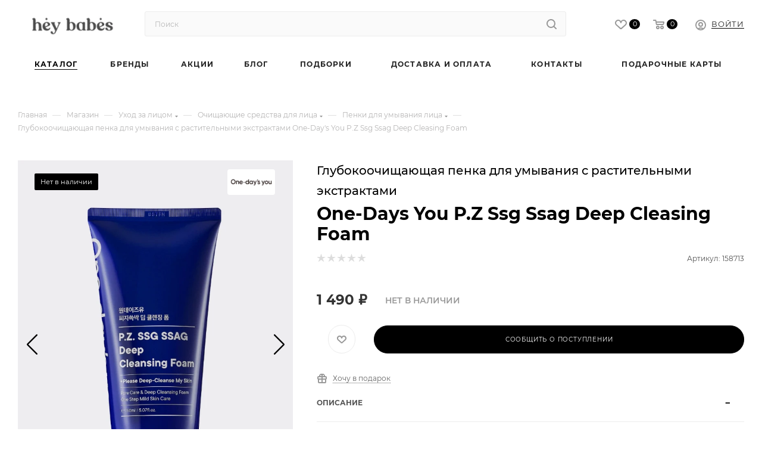

--- FILE ---
content_type: text/html; charset=UTF-8
request_url: https://www.heybabescosmetics.com/catalog/glubokoochishchayushchaya_penka_dlya_umyvaniya_s_rastitelnymi_ekstraktami_one_day_s_you_p_z_ssg_ssag/
body_size: 78927
content:
<!DOCTYPE html>
<html xmlns="http://www.w3.org/1999/xhtml" xml:lang="ru" lang="ru"   prefix="og: http://ogp.me/ns#">
<head><link rel="canonical" href="https://www.heybabescosmetics.com/catalog/glubokoochishchayushchaya_penka_dlya_umyvaniya_s_rastitelnymi_ekstraktami_one_day_s_you_p_z_ssg_ssag/" />
    <meta name="apple-itunes-app" content="app-id=6474268485">
    <meta name="smartbanner:title" content="Hey! Babes Cosmetics">
    <meta name="smartbanner:price" content="Бесплатно">
    <meta name="smartbanner:price-suffix-google" content="ru.heybabes.android">
    <meta name="smartbanner:icon-google" content="https://play-lh.googleusercontent.com/Kk4faLjnpfShUHflHXiUAi6mxfSFKt6bhMhIdthpaSfhQ5Px2VP3y0EJzBog2-yA1g=w480-h960">
    <meta name="smartbanner:button" content="Скачать">
    <meta name="smartbanner:button-url-google" content="https://play.google.com/store/apps/details?id=ru.heybabes.android&pli=1">
    <meta name="smartbanner:enabled-platforms" content="android">
    <meta name="smartbanner:line1" content="Мультибрендовая косметика">
    <meta name="smartbanner:line3" content="Hey! Babes Cosmetics">
    <link rel="stylesheet" href="https://cdn1.imshop.io/assets/app/b2.min.css">
        <meta name="smartbanner:custom-design-modifier" content="android">
    <style>
        .smartbanner.smartbanner--android{
            position: fixed;
            z-index: 999;
            box-shadow: none;
        }
    </style>
<meta name="facebook-domain-verification" content="ztuqkv0thyelaon881i9kqk9l33459" />
<meta name="yandex-verification" content="6439749e4099f228" />
<meta name="google-site-verification" content="EiSYUcs52UkCJS3flUmiLsqcU6U4mS_du7C_qnIYh3A" />
<!-- Yandex.Metrika counter -->
<!-- /Yandex.Metrika counter -->
    <title>Глубокоочищающая пенка для умывания с растительными экстрактами One-Day's You P.Z Ssg Ssag Deep Cleasing Foam  &#128420; Купить в интернет-магазине ❥ Hey! Babes Cosmetics </title>
	<meta name="viewport" content="initial-scale=1.0, width=device-width" />
	<meta name="HandheldFriendly" content="true" />
	<meta name="apple-mobile-web-app-capable" content="yes" />
	<meta name="apple-mobile-web-app-status-bar-style" content="black" />
	<meta name="SKYPE_TOOLBAR" content="SKYPE_TOOLBAR_PARSER_COMPATIBLE" />
	<meta http-equiv="Content-Type" content="text/html; charset=UTF-8" />
<meta name="keywords" content="Глубокоочищающая пенка для умывания с растительными экстрактами One-Day's You P.Z Ssg Ssag Deep Cleasing Foam Пенки для умывания" />
<meta name="description" content="Предлагаем вам купить: Глубокоочищающая пенка для умывания с растительными экстрактами One-Day's You P.Z Ssg Ssag Deep Cleasing Foam  по цене 1&nbsp;490 &#8381; ₽ &#128293;. Доставка &#128666; по всему Миру." />
<script data-skip-moving="true">(function(w, d) {var v = w.frameCacheVars = {"CACHE_MODE":"HTMLCACHE","storageBlocks":[],"dynamicBlocks":{"basketitems-component-block":"d41d8cd98f00","header-auth-block1":"d41d8cd98f00","mobile-basket-with-compare-block1":"d41d8cd98f00","header-basket-with-compare-block1":"d41d8cd98f00","header-auth-block2":"d41d8cd98f00","header-basket-with-compare-block2":"d41d8cd98f00","header-auth-block3":"d41d8cd98f00","mobile-auth-block1":"d41d8cd98f00","mobile-basket-with-compare-block2":"d41d8cd98f00","dv_158713":"874bd5e7d84e","qepX1R":"d41d8cd98f00","area":"d41d8cd98f00","des":"d41d8cd98f00","8gJilP":"d41d8cd98f00","basketitems-block":"d41d8cd98f00","bottom-panel-block":"d41d8cd98f00"},"AUTO_UPDATE":true,"AUTO_UPDATE_TTL":0,"version":2};var inv = false;if (v.AUTO_UPDATE === false){if (v.AUTO_UPDATE_TTL && v.AUTO_UPDATE_TTL > 0){var lm = Date.parse(d.lastModified);if (!isNaN(lm)){var td = new Date().getTime();if ((lm + v.AUTO_UPDATE_TTL * 1000) >= td){w.frameRequestStart = false;w.preventAutoUpdate = true;return;}inv = true;}}else{w.frameRequestStart = false;w.preventAutoUpdate = true;return;}}var r = w.XMLHttpRequest ? new XMLHttpRequest() : (w.ActiveXObject ? new w.ActiveXObject("Microsoft.XMLHTTP") : null);if (!r) { return; }w.frameRequestStart = true;var m = v.CACHE_MODE; var l = w.location; var x = new Date().getTime();var q = "?bxrand=" + x + (l.search.length > 0 ? "&" + l.search.substring(1) : "");var u = l.protocol + "//" + l.host + l.pathname + q;r.open("GET", u, true);r.setRequestHeader("BX-ACTION-TYPE", "get_dynamic");r.setRequestHeader("X-Bitrix-Composite", "get_dynamic");r.setRequestHeader("BX-CACHE-MODE", m);r.setRequestHeader("BX-CACHE-BLOCKS", v.dynamicBlocks ? JSON.stringify(v.dynamicBlocks) : "");if (inv){r.setRequestHeader("BX-INVALIDATE-CACHE", "Y");}try { r.setRequestHeader("BX-REF", d.referrer || "");} catch(e) {}if (m === "APPCACHE"){r.setRequestHeader("BX-APPCACHE-PARAMS", JSON.stringify(v.PARAMS));r.setRequestHeader("BX-APPCACHE-URL", v.PAGE_URL ? v.PAGE_URL : "");}r.onreadystatechange = function() {if (r.readyState != 4) { return; }var a = r.getResponseHeader("BX-RAND");var b = w.BX && w.BX.frameCache ? w.BX.frameCache : false;if (a != x || !((r.status >= 200 && r.status < 300) || r.status === 304 || r.status === 1223 || r.status === 0)){var f = {error:true, reason:a!=x?"bad_rand":"bad_status", url:u, xhr:r, status:r.status};if (w.BX && w.BX.ready && b){BX.ready(function() {setTimeout(function(){BX.onCustomEvent("onFrameDataRequestFail", [f]);}, 0);});}w.frameRequestFail = f;return;}if (b){b.onFrameDataReceived(r.responseText);if (!w.frameUpdateInvoked){b.update(false);}w.frameUpdateInvoked = true;}else{w.frameDataString = r.responseText;}};r.send();var p = w.performance;if (p && p.addEventListener && p.getEntries && p.setResourceTimingBufferSize){var e = 'resourcetimingbufferfull';var h = function() {if (w.BX && w.BX.frameCache && w.BX.frameCache.frameDataInserted){p.removeEventListener(e, h);}else {p.setResourceTimingBufferSize(p.getEntries().length + 50);}};p.addEventListener(e, h);}})(window, document);</script>
<script data-skip-moving="true">(function(w, d, n) {var cl = "bx-core";var ht = d.documentElement;var htc = ht ? ht.className : undefined;if (htc === undefined || htc.indexOf(cl) !== -1){return;}var ua = n.userAgent;if (/(iPad;)|(iPhone;)/i.test(ua)){cl += " bx-ios";}else if (/Windows/i.test(ua)){cl += ' bx-win';}else if (/Macintosh/i.test(ua)){cl += " bx-mac";}else if (/Linux/i.test(ua) && !/Android/i.test(ua)){cl += " bx-linux";}else if (/Android/i.test(ua)){cl += " bx-android";}cl += (/(ipad|iphone|android|mobile|touch)/i.test(ua) ? " bx-touch" : " bx-no-touch");cl += w.devicePixelRatio && w.devicePixelRatio >= 2? " bx-retina": " bx-no-retina";if (/AppleWebKit/.test(ua)){cl += " bx-chrome";}else if (/Opera/.test(ua)){cl += " bx-opera";}else if (/Firefox/.test(ua)){cl += " bx-firefox";}ht.className = htc ? htc + " " + cl : cl;})(window, document, navigator);</script>

<link href="/bitrix/css/saferoute.widget/common.css?16542497931452"  rel="stylesheet" />
<link href="/bitrix/js/ui/design-tokens/dist/ui.design-tokens.min.css?171749215923463"  rel="stylesheet" />
<link href="/bitrix/js/ui/fonts/opensans/ui.font.opensans.min.css?16687514472320"  rel="stylesheet" />
<link href="/bitrix/js/main/popup/dist/main.popup.bundle.min.css?175248795928056"  rel="stylesheet" />
<link href="/local/templates/aspro_max/components/bitrix/catalog/main/style.css?170731085463989"  rel="stylesheet" />
<link href="/local/templates/aspro_max/components/bitrix/catalog.element/main/style.css?16666210835088"  rel="stylesheet" />
<link href="/local/templates/aspro_max/css/swiper-bundle/swiper-bundle.min.css?168630631416493"  rel="stylesheet" />
<link href="/local/templates/aspro_max/components/bitrix/catalog.section/catalog_block/style.css?17268310015179"  rel="stylesheet" />
<link href="/local/templates/aspro_max/vendor/css/carousel/owl/owl.carousel.min.css?16293899683351"  rel="stylesheet" />
<link href="/local/templates/aspro_max/vendor/css/carousel/owl/owl.theme.default.min.css?16293899681013"  rel="stylesheet" />
<link href="/local/templates/aspro_max/css/jquery.fancybox.min.css?162938996812936"  rel="stylesheet" />
<link href="/local/templates/aspro_max/components/bitrix/catalog.comments/catalog/style.min.css?162938996815922"  rel="stylesheet" />
<link href="/bitrix/panel/main/popup.min.css?169757439320774"  rel="stylesheet" />
<link href="/bitrix/components/bitrix/blog/templates/.default/style.min.css?166875150230185"  rel="stylesheet" />
<link href="/bitrix/components/bitrix/blog/templates/.default/themes/green/style.css?16293899991140"  rel="stylesheet" />
<link href="/bitrix/components/bitrix/rating.vote/templates/standart_text/style.min.css?16293899991963"  rel="stylesheet" />
<link href="/local/templates/aspro_max/css/fonts/montserrat/css/montserrat.min.css?16293899685716"  data-template-style="true"  rel="stylesheet" />
<link href="/local/templates/aspro_max/css/blocks/dark-light-theme.min.css?16293899682219"  data-template-style="true"  rel="stylesheet" />
<link href="/local/templates/aspro_max/css/colored.min.css?16293899682953"  data-template-style="true"  rel="stylesheet" />
<link href="/local/templates/aspro_max/vendor/css/bootstrap.min.css?168857116492467"  data-template-style="true"  rel="stylesheet" />
<link href="/local/templates/aspro_max/css/styles.css?1741253179191038"  data-template-style="true"  rel="stylesheet" />
<link href="/local/templates/aspro_max/css/intl-tel-input/intlTelInput.min.css?163345114419205"  data-template-style="true"  rel="stylesheet" />
<link href="/local/templates/aspro_max/css/blocks/blocks.css?170298855522243"  data-template-style="true"  rel="stylesheet" />
<link href="/local/templates/aspro_max/css/blocks/common.blocks/bottom-icons-panel/bottom-icons-panel.min.css?16293899681474"  data-template-style="true"  rel="stylesheet" />
<link href="/local/templates/aspro_max/css/blocks/common.blocks/counter-state/counter-state.min.css?1629389968291"  data-template-style="true"  rel="stylesheet" />
<link href="/local/templates/aspro_max/css/banners.min.css?162938996811833"  data-template-style="true"  rel="stylesheet" />
<link href="/local/templates/aspro_max/css/menu.min.css?167101873268779"  data-template-style="true"  rel="stylesheet" />
<link href="/local/templates/aspro_max/css/catalog.min.css?16293899689952"  data-template-style="true"  rel="stylesheet" />
<link href="/local/templates/aspro_max/css/jquery.mCustomScrollbar.min.css?162938996842839"  data-template-style="true"  rel="stylesheet" />
<link href="/local/templates/aspro_max/vendor/css/ripple.css?1629389968854"  data-template-style="true"  rel="stylesheet" />
<link href="/local/templates/aspro_max/css/left_block_main_page.min.css?162938996819952"  data-template-style="true"  rel="stylesheet" />
<link href="/local/templates/aspro_max/css/stores.min.css?16293899688729"  data-template-style="true"  rel="stylesheet" />
<link href="/local/templates/aspro_max/css/yandex_map.min.css?16293899686444"  data-template-style="true"  rel="stylesheet" />
<link href="/local/templates/aspro_max/css/buy_services.min.css?162938996812972"  data-template-style="true"  rel="stylesheet" />
<link href="/local/templates/aspro_max/ajax/ajax.min.css?1629389968247"  data-template-style="true"  rel="stylesheet" />
<link href="/local/templates/aspro_max/components/arturgolubev/search.title/corp/style.min.css?16541628331428"  data-template-style="true"  rel="stylesheet" />
<link href="/local/templates/aspro_max/components/bitrix/menu/top_catalog_wide_banner/style.css?17029885552131"  data-template-style="true"  rel="stylesheet" />
<link href="/local/templates/aspro_max/components/bitrix/breadcrumb/main/style.min.css?16293899681651"  data-template-style="true"  rel="stylesheet" />
<link href="/local/templates/aspro_max/components/bitrix/news.list/banners/style.css?1691074962665"  data-template-style="true"  rel="stylesheet" />
<link href="/local/templates/aspro_max/css/footer.css?164724984334780"  data-template-style="true"  rel="stylesheet" />
<link href="/local/components/aspro/marketing.popup.max/templates/.default/style.min.css?16293900025176"  data-template-style="true"  rel="stylesheet" />
<link href="/local/templates/aspro_max/styles.css?166316564320539"  data-template-style="true"  rel="stylesheet" />
<link href="/local/templates/aspro_max/template_styles.css?1724856027483613"  data-template-style="true"  rel="stylesheet" />
<link href="/local/templates/aspro_max/css/header.min.css?168302193229127"  data-template-style="true"  rel="stylesheet" />
<link href="/local/templates/aspro_max/css/media.min.css?1714635971159251"  data-template-style="true"  rel="stylesheet" />
<link href="/local/templates/aspro_max/css/h1-medium.min.css?1629389968449"  data-template-style="true"  rel="stylesheet" />
<link href="/local/templates/aspro_max/css/round-elements.min.css?16293899681049"  data-template-style="true"  rel="stylesheet" />
<link href="/local/templates/aspro_max/themes/custom_s1/theme.min.css?173806246151099"  data-template-style="true"  rel="stylesheet" />
<link href="/local/templates/aspro_max/css/widths/width-2.min.css?16293899684484"  data-template-style="true"  rel="stylesheet" />
<link href="/local/templates/aspro_max/css/fonts/font-11.min.css?1629389968835"  data-template-style="true"  rel="stylesheet" />
<link href="/local/templates/aspro_max/css/custom.css?173642393224207"  data-template-style="true"  rel="stylesheet" />


<script type="extension/settings" data-extension="currency.currency-core">{"region":"ru"}</script>


<meta name="theme-color" content="#000000">
<style>:root{--theme-base-color: #000000;--theme-base-opacity-color: #0000001a;--theme-base-color-hue:0;--theme-base-color-saturation:0%;--theme-base-color-lightness:0%;--theme-lightness-hover-diff:%}</style>
<link href="/local/templates/aspro_max/css/fonts/montserrat/css/montserrat.min.css" rel="preload" as="style">
<script data-skip-moving="true">window.lazySizesConfig = window.lazySizesConfig || {};lazySizesConfig.loadMode = 1;lazySizesConfig.expand = 200;lazySizesConfig.expFactor = 1;lazySizesConfig.hFac = 0.1;window.lazySizesConfig.lazyClass = "lazy";</script>
<script src="/local/templates/aspro_max/js/lazysizes.min.js" data-skip-moving="true" defer=""></script>
<script src="/local/templates/aspro_max/js/ls.unveilhooks.min.js" data-skip-moving="true" defer=""></script>
<link href="/local/templates/aspro_max/css/intl-tel-input/intlTelInput.min.css" rel="stylesheet">
<link href="/local/templates/aspro_max/css/print.min.css?162938996821745" data-template-style="true" rel="stylesheet" media="print">
					<script data-skip-moving="true" src="/bitrix/js/aspro.max/jquery-2.1.3.min.js"></script>
					<script data-skip-moving="true" src="/local/templates/aspro_max/js/speed.min.js?=1629389968"></script>
				
<link rel="icon" href="/favicon.svg" type="image/svg+xml" />
<link rel="apple-touch-icon" sizes="180x180" href="/upload/dev2fun.imagecompress/webp/include/apple-touch-icon.webp" />
<script type="application/ld+json" data-skip-moving="true">
    {
        "@context": "https://schema.org",
        "@type": "Organization",
        "url": " https://www.heybabescosmetics.com/",
        "name": "Hey!Babes Cosmetics",
        "email": "info@heybabescosmetics.com",
        "logo": " https://www.heybabescosmetics.com/upload/CMax/233/23372ecc5cfb7e1a8917c5da45b5c058.png",
        "address": {
            "@type": "PostalAddress",
            "addressLocality": "Москва, Россия",
            "postalCode": "123308",
            "streetAddress": " пр-кт Маршала Жукова, д. 2, корп. 2"
        },
        "sameAs" : ["https://www.instagram.com/heybabes_cosmetics/ "]
    }
</script>
<script type="application/ld+json">{"@type":"Product","@context":"http://schema.org/","name":"\u0413\u043b\u0443\u0431\u043e\u043a\u043e\u043e\u0447\u0438\u0449\u0430\u044e\u0449\u0430\u044f \u043f\u0435\u043d\u043a\u0430 \u0434\u043b\u044f \u0443\u043c\u044b\u0432\u0430\u043d\u0438\u044f \u0441 \u0440\u0430\u0441\u0442\u0438\u0442\u0435\u043b\u044c\u043d\u044b\u043c\u0438 \u044d\u043a\u0441\u0442\u0440\u0430\u043a\u0442\u0430\u043c\u0438 One-Day's You P.Z Ssg Ssag Deep Cleasing Foam","image":"https://www.heybabescosmetics.com/upload/dev2fun.imagecompress/webp/iblock/151/1ed514oyndsiwu9qnb0w5frr3otc3dsv/My-project_1-_-2023_08_07T155700.619.webp","description":"\u0413\u043b\u0443\u0431\u043e\u043a\u043e\u043e\u0447\u0438\u0449\u0430\u044e\u0449\u0430\u044f \u043f\u0435\u043d\u043a\u0430 \u0434\u043b\u044f \u0443\u043c\u044b\u0432\u0430\u043d\u0438\u044f \u0441 \u0440\u0430\u0441\u0442\u0438\u0442\u0435\u043b\u044c\u043d\u044b\u043c\u0438 \u044d\u043a\u0441\u0442\u0440\u0430\u043a\u0442\u0430\u043c\u0438 \u043e\u0431\u0435\u0441\u043f\u0435\u0447\u0438\u0432\u0430\u0435\u0442 \u0447\u0438\u0441\u0442\u043e\u0442\u0443 \u0438 \u0441\u0432\u0435\u0436\u0435\u0441\u0442\u044c.\r\n  \r\n \r\n\u041e\u0431\u044a\u0451\u043c: 150 \u043c\u043b.\r\n  \r\n \r\n\u041f\u043e\u0434\u0445\u043e\u0434\u0438\u0442 \u0434\u043b\u044f: \u0412\u0441\u0435\u0445 \u0442\u0438\u043f\u043e\u0432 \u043a\u043e\u0436\u0438, \u0441\u043a\u043b\u043e\u043d\u043d\u043e\u0439 \u043a \u043f\u043e\u0432\u044b\u0448\u0435\u043d\u043d\u043e\u0439 \u0432\u044b\u0440\u0430\u0431\u043e\u0442\u043a\u0435 \u0441\u0435\u0431\u0443\u043c\u0430.\r\n \r\n \u041f\u0440\u0435\u0438\u043c\u0443\u0449\u0435\u0441\u0442\u0432\u0430:&nbsp;\r\n\r\n\t\u042d\u0444\u0444\u0435\u043a\u0442\u0438\u0432\u043d\u043e \u043e\u0447\u0438\u0449\u0430\u0435\u0442 \u043a\u043e\u0436\u0443 \u043e\u0442 \u0438\u0437\u043b\u0438\u0448\u043a\u043e\u0432 \u0441\u0435\u0431\u0443\u043c\u0430 \u0438 \u0437\u0430\u0433\u0440\u044f\u0437\u043d\u0435\u043d\u0438\u0439.\r\n\t\u0420\u0435\u0433\u0443\u043b\u0438\u0440\u0443\u0435\u0442 \u0440\u0430\u0431\u043e\u0442\u0443 \u0441\u0430\u043b\u044c\u043d\u044b\u0445 \u0436\u0435\u043b\u0451\u0437, \u043f\u0440\u0435\u0434\u043e\u0442\u0432\u0440\u0430\u0449\u0430\u0435\u0442 \u0440\u0430\u0441\u0448\u0438\u0440\u0435\u043d\u043d\u044b\u0435 \u043f\u043e\u0440\u044b \u0438 \u0441\u043f\u043e\u0441\u043e\u0431\u0441\u0442\u0432\u0443\u0435\u0442 \u043f\u043e\u0434\u0434\u0435\u0440\u0436\u0430\u043d\u0438\u044e \u0438\u0445 \u0447\u0438\u0441\u0442\u043e\u0442\u044b.\r\n\t\u041e\u043a\u0430\u0437\u044b\u0432\u0430\u0435\u0442 \u0443\u0441\u043f\u043e\u043a\u0430\u0438\u0432\u0430\u044e\u0449\u0435\u0435 \u043f\u0440\u043e\u0442\u0438\u0432\u043e\u0432\u043e\u0441\u043f\u0430\u043b\u0438\u0442\u0435\u043b\u044c\u043d\u043e\u0435 \u0434\u0435\u0439\u0441\u0442\u0432\u0438\u0435.\r\n\r\n \u041e\u0441\u043d\u043e\u0432\u043d\u044b\u0435 \u043a\u043e\u043c\u043f\u043e\u043d\u0435\u043d\u0442\u044b:&nbsp;\r\n\r\n\t\u041c\u0430\u0441\u043b\u043e \u043a\u043e\u0440\u043e\u0447\u043a\u0438 \u0430\u043f\u0435\u043b\u044c\u0441\u0438\u043d\u0430 \u043e\u043a\u0430\u0437\u044b\u0432\u0430\u0435\u0442 \u0430\u043d\u0442\u0438\u043e\u043a\u0441\u0438\u0434\u0430\u043d\u0442\u043d\u043e\u0435 \u0434\u0435\u0439\u0441\u0442\u0432\u0438\u0435, \u0441\u043f\u043e\u0441\u043e\u0431\u0441\u0442\u0432\u0443\u0435\u0442 \u0432\u044b\u0440\u0430\u0432\u043d\u0438\u0432\u0430\u043d\u0438\u044e \u0442\u043e\u043d\u0430 \u043a\u043e\u0436\u0438 \u0438 \u0441\u043d\u044f\u0442\u0438\u044e \u043f\u043e\u043a\u0440\u0430\u0441\u043d\u0435\u043d\u0438\u0439.\r\n\t\u042d\u043a\u0441\u0442\u0440\u0430\u043a\u0442 \u043b\u0438\u0441\u0442\u044c\u0435\u0432 \u0434\u0435\u0440\u0435\u0432\u0430 \u041d\u0438\u043c \u043e\u0431\u043b\u0430\u0434\u0430\u0435\u0442 \u0443\u0441\u043f\u043e\u043a\u0430\u0438\u0432\u0430\u044e\u0449\u0438\u043c \u0438 \u0430\u043d\u0442\u0438\u0431\u0430\u043a\u0442\u0435\u0440\u0438\u0430\u043b\u044c\u043d\u044b\u043c \u0434\u0435\u0439\u0441\u0442\u0432\u0438\u0435\u043c, \u043f\u0440\u0435\u0434\u043e\u0442\u0432\u0440\u0430\u0449\u0430\u0435\u0442 \u043f\u043e\u043a\u0440\u0430\u0441\u043d\u0435\u043d\u0438\u044f \u0438 \u0432\u044b\u0441\u044b\u043f\u0430\u043d\u0438\u044f.\r\n\t\u042d\u043a\u0441\u0442\u0440\u0430\u043a\u0442 \u043b\u0430\u0432\u0430\u043d\u0434\u044b \u043e\u043a\u0430\u0437\u044b\u0432\u0430\u0435\u0442 \u0443\u0441\u043f\u043e\u043a\u0430\u0438\u0432\u0430\u044e\u0449\u0435\u0435 \u0434\u0435\u0439\u0441\u0442\u0432\u0438\u0435, \u0441\u043d\u0438\u043c\u0430\u0435\u0442 \u0440\u0430\u0437\u0434\u0440\u0430\u0436\u0435\u043d\u0438\u044f \u0438 \u043f\u043e\u043a\u0440\u0430\u0441\u043d\u0435\u043d\u0438\u044f.\r\n\t\u042d\u043a\u0441\u0442\u0440\u0430\u043a\u0442 \u0431\u0430\u0437\u0438\u043b\u0438\u043a\u0430 \u0434\u0435\u043b\u0438\u043a\u0430\u0442\u043d\u043e \u0440\u0435\u0433\u0443\u043b\u0438\u0440\u0443\u0435\u0442 \u0440\u0430\u0431\u043e\u0442\u0443 \u0441\u0430\u043b\u044c\u043d\u044b\u0445 \u0436\u0435\u043b\u0451\u0437, \u043f\u0440\u0435\u0434\u043e\u0442\u0432\u0440\u0430\u0449\u0430\u0435\u0442 \u0436\u0438\u0440\u043d\u044b\u0439 \u0431\u043b\u0435\u0441\u043a \u0438 \u043f\u043e\u043c\u043e\u0433\u0430\u0435\u0442 \u0432 \u043f\u043e\u0434\u0434\u0435\u0440\u0436\u0430\u043d\u0438\u0438 \u0447\u0438\u0441\u0442\u043e\u0442\u044b \u043f\u043e\u0440.\r\n \r\n\t\u042d\u043a\u0441\u0442\u0440\u0430\u043a\u0442 \u0430\u043b\u043e\u044d \u043e\u043a\u0430\u0437\u044b\u0432\u0430\u0435\u0442 \u0441\u043c\u044f\u0433\u0447\u0430\u044e\u0449\u0435\u0435, \u0443\u0432\u043b\u0430\u0436\u043d\u044f\u044e\u0449\u0435\u0435 \u0438 \u0443\u0441\u043f\u043e\u043a\u0430\u0438\u0432\u0430\u044e\u0449\u0435\u0435 \u0434\u0435\u0439\u0441\u0442\u0432\u0438\u0435, \u0440\u0435\u0433\u0435\u043d\u0435\u0440\u0438\u0440\u0443\u0435\u0442 \u0438 \u0441\u043d\u0438\u043c\u0430\u0435\u0442 \u043f\u043e\u043a\u0440\u0430\u0441\u043d\u0435\u043d\u0438\u044f.\r\n \r\n\t\u042d\u043a\u0441\u0442\u0440\u0430\u043a\u0442 \u0433\u0430\u043c\u0430\u043c\u0435\u043b\u0438\u0441\u0430 \u043e\u043a\u0430\u0437\u044b\u0432\u0430\u0435\u0442 \u0443\u0441\u043f\u043e\u043a\u0430\u0438\u0432\u0430\u044e\u0449\u0435\u0435 \u0438 \u043f\u043e\u0440\u043e\u0441\u0443\u0436\u0430\u044e\u0449\u0435\u0435 \u0434\u0435\u0439\u0441\u0442\u0432\u0438\u0435, \u0440\u0435\u0433\u0443\u043b\u0438\u0440\u0443\u0435\u0442 \u0440\u0430\u0431\u043e\u0442\u0443 \u0441\u0430\u043b\u044c\u043d\u044b\u0445 \u0436\u0435\u043b\u0451\u0437.\r\n \r\n","brand":{"@type":"Brand","name":"One-Day's You"},"offers":{"@type":"Offer","url":"https://www.heybabescosmetics.com/catalog/glubokoochishchayushchaya_penka_dlya_umyvaniya_s_rastitelnymi_ekstraktami_one_day_s_you_p_z_ssg_ssag/","priceCurrency":"RUB","price":1490,"itemCondition":"https://schema.org/UsedCondition","availability":"https://schema.org/InStock"}}</script>
<meta property="og:description" content="Предлагаем вам купить: Глубокоочищающая пенка для умывания с растительными экстрактами One-Day's You P.Z Ssg Ssag Deep Cleasing Foam  по цене 1&nbsp;490 &#8381; ₽ &#128293;. Доставка &#128666; по всему Миру." />
<meta property="og:image" content="https://www.heybabescosmetics.com/upload/dev2fun.imagecompress/webp/iblock/eb7/43i8xqnr2vcsxmq7dgici30dm3lj49dl/My-project_1-_-2023_08_07T155700.619.webp" />
<link rel="image_src" href="https://www.heybabescosmetics.com/upload/dev2fun.imagecompress/webp/iblock/eb7/43i8xqnr2vcsxmq7dgici30dm3lj49dl/My-project_1-_-2023_08_07T155700.619.webp"  />
<meta property="og:title" content="Глубокоочищающая пенка для умывания с растительными экстрактами One-Day's You P.Z Ssg Ssag Deep Cleasing Foam  &#128420; Купить в интернет-магазине" />
<meta property="og:type" content="website" />
<meta property="og:url" content="https://www.heybabescosmetics.com/catalog/glubokoochishchayushchaya_penka_dlya_umyvaniya_s_rastitelnymi_ekstraktami_one_day_s_you_p_z_ssg_ssag/" />
				        </head>
<body class=" site_s1  fill_bg_n catalog-delayed-btn-Y theme-light" id="main" data-site="/">
	
	<div id="panel"></div>
	
				<div id="bxdynamic_basketitems-component-block_start" style="display:none"></div><div id="bxdynamic_basketitems-component-block_end" style="display:none"></div>						<div class="cd-modal-bg"></div>
		<script data-skip-moving="true">var solutionName = 'arMaxOptions';</script>
		<script src="/local/templates/aspro_max/js/setTheme.php?site_id=s1&site_dir=/" data-skip-moving="true"></script>
				<div class="wrapper1  header_bglight bg_none long_header colored_header catalog_page basket_normal basket_fill_WHITE side_LEFT block_side_NORMAL catalog_icons_N banner_auto with_fast_view mheader-v1 header-v8 header-font-lower_N regions_N title_position_LEFT fill_ footer-vcustom front-vindex1 mfixed_Y mfixed_view_scroll_top title-v3 lazy_Y with_phones compact-catalog dark-hover-overlay normal-catalog-img landing-normal big-banners-mobile-slider bottom-icons-panel-Y compact-breadcrumbs-N catalog-delayed-btn-Y  ">

		
<div class="mega_fixed_menu scrollblock">
	<div class="maxwidth-theme">
		<svg class="svg svg-close" width="14" height="14" viewBox="0 0 14 14">
		  <path data-name="Rounded Rectangle 568 copy 16" d="M1009.4,953l5.32,5.315a0.987,0.987,0,0,1,0,1.4,1,1,0,0,1-1.41,0L1008,954.4l-5.32,5.315a0.991,0.991,0,0,1-1.4-1.4L1006.6,953l-5.32-5.315a0.991,0.991,0,0,1,1.4-1.4l5.32,5.315,5.31-5.315a1,1,0,0,1,1.41,0,0.987,0.987,0,0,1,0,1.4Z" transform="translate(-1001 -946)"></path>
		</svg>
		<i class="svg svg-close mask arrow"></i>
		<div class="row">
			<div class="col-md-9">
				<div class="left_menu_block">
					<div class="logo_block flexbox flexbox--row align-items-normal">
						<div class="logo">
							<a href="/"><img src="/upload/dev2fun.imagecompress/webp/CMax/5df/96v094r6jtjmhb4ehnpkhd038do35gao/hey-babes-_1_.webp" alt="Hey! Babes Cosmetics" title="Hey! Babes Cosmetics" data-src="" /></a>						</div>
						<div class="top-description addr">
							Интернет-магазин 
представительского класса						</div>
					</div>
					<div class="search_block">
						<div class="search_wrap">
							<div class="search-block">
												<div class="search-wrapper">
				<div id="title-search_mega_menu">
					<form action="/catalog/" class="search">
						<div class="search-input-div">
							<input class="search-input" id="title-search-input_mega_menu" type="text" name="q" value="" placeholder="Поиск" size="20" maxlength="50" autocomplete="off" />
						</div>
						<div class="search-button-div">
							<button class="btn btn-search" type="submit" name="s" value="Найти"><i class="svg inline  svg-inline-search2" aria-hidden="true" ><svg class="" width="17" height="17" viewBox="0 0 17 17" aria-hidden="true"><path class="cls-1" d="M16.709,16.719a1,1,0,0,1-1.412,0l-3.256-3.287A7.475,7.475,0,1,1,15,7.5a7.433,7.433,0,0,1-1.549,4.518l3.258,3.289A1,1,0,0,1,16.709,16.719ZM7.5,2A5.5,5.5,0,1,0,13,7.5,5.5,5.5,0,0,0,7.5,2Z"></path></svg></i></button>
							<span class="close-block inline-search-hide"><span class="svg svg-close close-icons"></span></span>
						</div>
					</form>
				</div>
			</div>
								</div>
						</div>
					</div>
										<!-- noindex -->

	<div class="burger_menu_wrapper">
		
			<div class="top_link_wrapper">
				<div class="menu-item dropdown catalog wide_menu  active">
					<div class="wrap">
						<a class="dropdown-toggle" href="/catalog/">
							<div class="link-title color-theme-hover">
																	<i class="svg inline  svg-inline-icon_catalog" aria-hidden="true" ><svg xmlns="http://www.w3.org/2000/svg" width="10" height="10" viewBox="0 0 10 10"><path  data-name="Rounded Rectangle 969 copy 7" class="cls-1" d="M644,76a1,1,0,1,1-1,1A1,1,0,0,1,644,76Zm4,0a1,1,0,1,1-1,1A1,1,0,0,1,648,76Zm4,0a1,1,0,1,1-1,1A1,1,0,0,1,652,76Zm-8,4a1,1,0,1,1-1,1A1,1,0,0,1,644,80Zm4,0a1,1,0,1,1-1,1A1,1,0,0,1,648,80Zm4,0a1,1,0,1,1-1,1A1,1,0,0,1,652,80Zm-8,4a1,1,0,1,1-1,1A1,1,0,0,1,644,84Zm4,0a1,1,0,1,1-1,1A1,1,0,0,1,648,84Zm4,0a1,1,0,1,1-1,1A1,1,0,0,1,652,84Z" transform="translate(-643 -76)"/></svg></i>																Магазин							</div>
						</a>
													<span class="tail"></span>
							<div class="burger-dropdown-menu row">
								<div class="menu-wrapper" >
									
																														<div class="col-md-4 dropdown-submenu  has_img">
																						<a href="/catalog/osnovnoy_ukhod/" class="color-theme-hover" title="Уход за лицом">
												<span class="name option-font-bold">Уход за лицом</span>
											</a>
																								<div class="burger-dropdown-menu toggle_menu">
																																									<div class="menu-item  dropdown-submenu ">
															<a href="/catalog/osnovnoy_ukhod/ochishchayushchie_sredstva/" title="Очищающие средства">
																<span class="name color-theme-hover">Очищающие средства</span>
															</a>
																															<div class="burger-dropdown-menu with_padding">
																																			<div class="menu-item ">
																			<a href="/catalog/osnovnoy_ukhod/ochishchayushchie_sredstva/aksessuary_dlya_ochishcheniya_litsa/" title="Аксессуары для очищения лица">
																				<span class="name color-theme-hover">Аксессуары для очищения лица</span>
																			</a>
																		</div>
																																			<div class="menu-item ">
																			<a href="/catalog/osnovnoy_ukhod/ochishchayushchie_sredstva/dlya_snyatiya_makiyazha/" title="Для снятия макияжа">
																				<span class="name color-theme-hover">Для снятия макияжа</span>
																			</a>
																		</div>
																																			<div class="menu-item ">
																			<a href="/catalog/osnovnoy_ukhod/ochishchayushchie_sredstva/gidrofilnoe_maslo/" title="Гидрофильное масло">
																				<span class="name color-theme-hover">Гидрофильное масло</span>
																			</a>
																		</div>
																																			<div class="menu-item ">
																			<a href="/catalog/osnovnoy_ukhod/ochishchayushchie_sredstva/mylo_dlya_litsa/" title="Мыло для лица">
																				<span class="name color-theme-hover">Мыло для лица</span>
																			</a>
																		</div>
																																			<div class="menu-item ">
																			<a href="/catalog/osnovnoy_ukhod/ochishchayushchie_sredstva/ochishchayushchie_balzamy/" title="Очищающие бальзамы">
																				<span class="name color-theme-hover">Очищающие бальзамы</span>
																			</a>
																		</div>
																																			<div class="menu-item ">
																			<a href="/catalog/osnovnoy_ukhod/ochishchayushchie_sredstva/penki_dlya_umyvaniya/" title="Пенки для умывания">
																				<span class="name color-theme-hover">Пенки для умывания</span>
																			</a>
																		</div>
																																	</div>
																													</div>
																																									<div class="menu-item  dropdown-submenu ">
															<a href="/catalog/osnovnoy_ukhod/otshelushivayushchie_sredstva/" title="Отшелушивающие средства">
																<span class="name color-theme-hover">Отшелушивающие средства</span>
															</a>
																															<div class="burger-dropdown-menu with_padding">
																																			<div class="menu-item ">
																			<a href="/catalog/osnovnoy_ukhod/otshelushivayushchie_sredstva/enzimnye_pudry/" title="Энзимные пудры">
																				<span class="name color-theme-hover">Энзимные пудры</span>
																			</a>
																		</div>
																																			<div class="menu-item ">
																			<a href="/catalog/osnovnoy_ukhod/otshelushivayushchie_sredstva/kislotnye_pilingi/" title="Кислотные пилинги">
																				<span class="name color-theme-hover">Кислотные пилинги</span>
																			</a>
																		</div>
																																			<div class="menu-item ">
																			<a href="/catalog/osnovnoy_ukhod/otshelushivayushchie_sredstva/piling_pedy/" title="Пилинг-пэды">
																				<span class="name color-theme-hover">Пилинг-пэды</span>
																			</a>
																		</div>
																																			<div class="menu-item ">
																			<a href="/catalog/osnovnoy_ukhod/otshelushivayushchie_sredstva/piling_skatki/" title="Пилинг-скатки">
																				<span class="name color-theme-hover">Пилинг-скатки</span>
																			</a>
																		</div>
																																			<div class="menu-item ">
																			<a href="/catalog/osnovnoy_ukhod/otshelushivayushchie_sredstva/skraby/" title="Скрабы">
																				<span class="name color-theme-hover">Скрабы</span>
																			</a>
																		</div>
																																	</div>
																													</div>
																																									<div class="menu-item   ">
															<a href="/catalog/osnovnoy_ukhod/tochechnye_sredstva_ot_akne/" title="Точечные средства от акне">
																<span class="name color-theme-hover">Точечные средства от акне</span>
															</a>
																													</div>
																																									<div class="menu-item  dropdown-submenu ">
															<a href="/catalog/osnovnoy_ukhod/tonizirovanie/" title="Тонизирование">
																<span class="name color-theme-hover">Тонизирование</span>
															</a>
																															<div class="burger-dropdown-menu with_padding">
																																			<div class="menu-item ">
																			<a href="/catalog/osnovnoy_ukhod/tonizirovanie/toner_pedy/" title="Тонер-пэды">
																				<span class="name color-theme-hover">Тонер-пэды</span>
																			</a>
																		</div>
																																			<div class="menu-item ">
																			<a href="/catalog/osnovnoy_ukhod/tonizirovanie/misty/" title="Мисты для лица">
																				<span class="name color-theme-hover">Мисты для лица</span>
																			</a>
																		</div>
																																			<div class="menu-item ">
																			<a href="/catalog/osnovnoy_ukhod/tonizirovanie/tonery/" title="Тонеры">
																				<span class="name color-theme-hover">Тонеры</span>
																			</a>
																		</div>
																																	</div>
																													</div>
																																									<div class="menu-item   ">
															<a href="/catalog/osnovnoy_ukhod/essentsii/" title="Эссенции">
																<span class="name color-theme-hover">Эссенции</span>
															</a>
																													</div>
																																									<div class="menu-item  dropdown-submenu ">
															<a href="/catalog/osnovnoy_ukhod/syvorotki_i_ampuly/" title="Сыворотки и ампулы">
																<span class="name color-theme-hover">Сыворотки и ампулы</span>
															</a>
																															<div class="burger-dropdown-menu with_padding">
																																			<div class="menu-item ">
																			<a href="/catalog/osnovnoy_ukhod/syvorotki_i_ampuly/masla/" title="Масла">
																				<span class="name color-theme-hover">Масла</span>
																			</a>
																		</div>
																																			<div class="menu-item ">
																			<a href="/catalog/osnovnoy_ukhod/syvorotki_i_ampuly/syvorotki/" title="Сыворотки">
																				<span class="name color-theme-hover">Сыворотки</span>
																			</a>
																		</div>
																																	</div>
																													</div>
																																									<div class="menu-item  dropdown-submenu ">
															<a href="/catalog/osnovnoy_ukhod/uvlazhnyayushchie_sredstva_dlya_litsa/" title="Увлажняющие средства для лица">
																<span class="name color-theme-hover">Увлажняющие средства для лица</span>
															</a>
																															<div class="burger-dropdown-menu with_padding">
																																			<div class="menu-item ">
																			<a href="/catalog/osnovnoy_ukhod/uvlazhnyayushchie_sredstva_dlya_litsa/emulsii/" title="Эмульсии">
																				<span class="name color-theme-hover">Эмульсии</span>
																			</a>
																		</div>
																																			<div class="menu-item ">
																			<a href="/catalog/osnovnoy_ukhod/uvlazhnyayushchie_sredstva_dlya_litsa/kremy_dlya_litsa/" title="Кремы для лица">
																				<span class="name color-theme-hover">Кремы для лица</span>
																			</a>
																		</div>
																																			<div class="menu-item ">
																			<a href="/catalog/osnovnoy_ukhod/uvlazhnyayushchie_sredstva_dlya_litsa/krem_dlya_kozhi_vokrug_glaz/" title="Крем для кожи вокруг глаз">
																				<span class="name color-theme-hover">Крем для кожи вокруг глаз</span>
																			</a>
																		</div>
																																			<div class="menu-item ">
																			<a href="/catalog/osnovnoy_ukhod/uvlazhnyayushchie_sredstva_dlya_litsa/universalnye_geli/" title="Универсальные гели">
																				<span class="name color-theme-hover">Универсальные гели</span>
																			</a>
																		</div>
																																			<div class="menu-item ">
																			<a href="/catalog/osnovnoy_ukhod/uvlazhnyayushchie_sredstva_dlya_litsa/multifunktsionalnye_stiki_i_balzamy/" title="Мультифункциональные стики и бальзамы">
																				<span class="name color-theme-hover">Мультифункциональные стики и бальзамы</span>
																			</a>
																		</div>
																																	</div>
																													</div>
																																									<div class="menu-item  dropdown-submenu ">
															<a href="/catalog/osnovnoy_ukhod/solntsezashchitnye_kremy_i_geli/" title="Солнцезащитные кремы и гели">
																<span class="name color-theme-hover">Солнцезащитные кремы и гели</span>
															</a>
																															<div class="burger-dropdown-menu with_padding">
																																			<div class="menu-item ">
																			<a href="/catalog/osnovnoy_ukhod/solntsezashchitnye_kremy_i_geli/solntsezashchitnye_kremy/" title="Солнцезащитные кремы">
																				<span class="name color-theme-hover">Солнцезащитные кремы</span>
																			</a>
																		</div>
																																			<div class="menu-item ">
																			<a href="/catalog/osnovnoy_ukhod/solntsezashchitnye_kremy_i_geli/solntsezashchitnye_sprei/" title="Солнцезащитные спреи">
																				<span class="name color-theme-hover">Солнцезащитные спреи</span>
																			</a>
																		</div>
																																			<div class="menu-item ">
																			<a href="/catalog/osnovnoy_ukhod/solntsezashchitnye_kremy_i_geli/solntsezashchitnye_stiki/" title="Солнцезащитные стики">
																				<span class="name color-theme-hover">Солнцезащитные стики</span>
																			</a>
																		</div>
																																			<div class="menu-item ">
																			<a href="/catalog/osnovnoy_ukhod/solntsezashchitnye_kremy_i_geli/solntsezashchitnye_kushony/" title="Солнцезащитные кушоны">
																				<span class="name color-theme-hover">Солнцезащитные кушоны</span>
																			</a>
																		</div>
																																	</div>
																													</div>
																																									<div class="menu-item  dropdown-submenu ">
															<a href="/catalog/osnovnoy_ukhod/maski_dlya_litsa/" title="Маски для лица">
																<span class="name color-theme-hover">Маски для лица</span>
															</a>
																															<div class="burger-dropdown-menu with_padding">
																																			<div class="menu-item ">
																			<a href="/catalog/osnovnoy_ukhod/maski_dlya_litsa/alginatnye_maski/" title="Альгинатные маски">
																				<span class="name color-theme-hover">Альгинатные маски</span>
																			</a>
																		</div>
																																			<div class="menu-item ">
																			<a href="/catalog/osnovnoy_ukhod/maski_dlya_litsa/nabory_masok/" title="Наборы масок">
																				<span class="name color-theme-hover">Наборы масок</span>
																			</a>
																		</div>
																																			<div class="menu-item ">
																			<a href="/catalog/osnovnoy_ukhod/maski_dlya_litsa/gidrogelevye_maski/" title="Гидрогелевые маски">
																				<span class="name color-theme-hover">Гидрогелевые маски</span>
																			</a>
																		</div>
																																			<div class="menu-item ">
																			<a href="/catalog/osnovnoy_ukhod/maski_dlya_litsa/nochnye_maski/" title="Ночные маски">
																				<span class="name color-theme-hover">Ночные маски</span>
																			</a>
																		</div>
																																			<div class="menu-item ">
																			<a href="/catalog/osnovnoy_ukhod/maski_dlya_litsa/ochishchayushchie_maski/" title="Очищающие маски">
																				<span class="name color-theme-hover">Очищающие маски</span>
																			</a>
																		</div>
																																			<div class="menu-item ">
																			<a href="/catalog/osnovnoy_ukhod/maski_dlya_litsa/patchi_dlya_vek/" title="Патчи для век">
																				<span class="name color-theme-hover">Патчи для век</span>
																			</a>
																		</div>
																																			<div class="menu-item ">
																			<a href="/catalog/osnovnoy_ukhod/maski_dlya_litsa/maski_plyenki/" title="Маски-плёнки">
																				<span class="name color-theme-hover">Маски-плёнки</span>
																			</a>
																		</div>
																																			<div class="menu-item ">
																			<a href="/catalog/osnovnoy_ukhod/maski_dlya_litsa/smyvaemye_maski/" title="Смываемые маски">
																				<span class="name color-theme-hover">Смываемые маски</span>
																			</a>
																		</div>
																																			<div class="menu-item ">
																			<a href="/catalog/osnovnoy_ukhod/maski_dlya_litsa/tkanevye_maski/" title="Тканевые маски">
																				<span class="name color-theme-hover">Тканевые маски</span>
																			</a>
																		</div>
																																			<div class="menu-item ">
																			<a href="/catalog/osnovnoy_ukhod/maski_dlya_litsa/splesh_maski/" title="Сплэш-маски">
																				<span class="name color-theme-hover">Сплэш-маски</span>
																			</a>
																		</div>
																																	</div>
																													</div>
																																									<div class="menu-item  dropdown-submenu ">
															<a href="/catalog/osnovnoy_ukhod/aksessuary_dlya_litsa/" title="Аксессуары для лица">
																<span class="name color-theme-hover">Аксессуары для лица</span>
															</a>
																															<div class="burger-dropdown-menu with_padding">
																																			<div class="menu-item ">
																			<a href="/catalog/osnovnoy_ukhod/aksessuary_dlya_litsa/mezorollery_i_massazhyery/" title="Массажёры">
																				<span class="name color-theme-hover">Массажёры</span>
																			</a>
																		</div>
																																			<div class="menu-item ">
																			<a href="/catalog/osnovnoy_ukhod/aksessuary_dlya_litsa/sponzhi_dlya_umyvaniya/" title="Спонжи для умывания">
																				<span class="name color-theme-hover">Спонжи для умывания</span>
																			</a>
																		</div>
																																			<div class="menu-item ">
																			<a href="/catalog/osnovnoy_ukhod/aksessuary_dlya_litsa/dlya_kosmetichki/" title="Для косметички">
																				<span class="name color-theme-hover">Для косметички</span>
																			</a>
																		</div>
																																	</div>
																													</div>
																																									<div class="menu-item collapsed  ">
															<a href="/catalog/osnovnoy_ukhod/obogashchayushchie_pudry/" title="Обогащающие пудры">
																<span class="name color-theme-hover">Обогащающие пудры</span>
															</a>
																													</div>
																									</div>
																					</div>
									
																														<div class="col-md-4 dropdown-submenu  has_img">
																						<a href="/catalog/dekorativnaya_kosmetika/" class="color-theme-hover" title="Декоративная косметика">
												<span class="name option-font-bold">Декоративная косметика</span>
											</a>
																								<div class="burger-dropdown-menu toggle_menu">
																																									<div class="menu-item   ">
															<a href="/catalog/dekorativnaya_kosmetika/aksessuary_dlya_makiyazha/" title="Аксессуары для макияжа">
																<span class="name color-theme-hover">Аксессуары для макияжа</span>
															</a>
																													</div>
																																									<div class="menu-item   ">
															<a href="/catalog/dekorativnaya_kosmetika/osnova_pod_makiyazh/" title="Основа под макияж">
																<span class="name color-theme-hover">Основа под макияж</span>
															</a>
																													</div>
																																									<div class="menu-item  dropdown-submenu ">
															<a href="/catalog/dekorativnaya_kosmetika/tonalnye_sredstva/" title="Тональные средства">
																<span class="name color-theme-hover">Тональные средства</span>
															</a>
																															<div class="burger-dropdown-menu with_padding">
																																			<div class="menu-item ">
																			<a href="/catalog/dekorativnaya_kosmetika/tonalnye_sredstva/bb_i_cc_kremy/" title="BB и CC кремы">
																				<span class="name color-theme-hover">BB и CC кремы</span>
																			</a>
																		</div>
																																			<div class="menu-item ">
																			<a href="/catalog/dekorativnaya_kosmetika/tonalnye_sredstva/konsiler_korrektor/" title="Консилер/Корректор">
																				<span class="name color-theme-hover">Консилер/Корректор</span>
																			</a>
																		</div>
																																			<div class="menu-item ">
																			<a href="/catalog/dekorativnaya_kosmetika/tonalnye_sredstva/kushon/" title="Кушон">
																				<span class="name color-theme-hover">Кушон</span>
																			</a>
																		</div>
																																			<div class="menu-item ">
																			<a href="/catalog/dekorativnaya_kosmetika/tonalnye_sredstva/tonalnye_osnovy/" title="Тональные основы">
																				<span class="name color-theme-hover">Тональные основы</span>
																			</a>
																		</div>
																																	</div>
																													</div>
																																									<div class="menu-item  dropdown-submenu ">
															<a href="/catalog/dekorativnaya_kosmetika/dlya_glaz_i_brovey/" title="Для глаз и бровей">
																<span class="name color-theme-hover">Для глаз и бровей</span>
															</a>
																															<div class="burger-dropdown-menu with_padding">
																																			<div class="menu-item ">
																			<a href="/catalog/dekorativnaya_kosmetika/dlya_glaz_i_brovey/karandashi_dlya_brovey/" title="Карандаши для бровей">
																				<span class="name color-theme-hover">Карандаши для бровей</span>
																			</a>
																		</div>
																																			<div class="menu-item ">
																			<a href="/catalog/dekorativnaya_kosmetika/dlya_glaz_i_brovey/podvodki_dlya_glaz/" title="Подводки для глаз">
																				<span class="name color-theme-hover">Подводки для глаз</span>
																			</a>
																		</div>
																																			<div class="menu-item ">
																			<a href="/catalog/dekorativnaya_kosmetika/dlya_glaz_i_brovey/teni_dlya_vek/" title="Тени для век">
																				<span class="name color-theme-hover">Тени для век</span>
																			</a>
																		</div>
																																			<div class="menu-item ">
																			<a href="/catalog/dekorativnaya_kosmetika/dlya_glaz_i_brovey/tush/" title="Тушь">
																				<span class="name color-theme-hover">Тушь</span>
																			</a>
																		</div>
																																	</div>
																													</div>
																																									<div class="menu-item  dropdown-submenu ">
															<a href="/catalog/dekorativnaya_kosmetika/dlya_gub/" title="Для губ">
																<span class="name color-theme-hover">Для губ</span>
															</a>
																															<div class="burger-dropdown-menu with_padding">
																																			<div class="menu-item ">
																			<a href="/catalog/dekorativnaya_kosmetika/dlya_gub/pomady/" title="Помады">
																				<span class="name color-theme-hover">Помады</span>
																			</a>
																		</div>
																																			<div class="menu-item ">
																			<a href="/catalog/dekorativnaya_kosmetika/dlya_gub/tinty/" title="Тинты">
																				<span class="name color-theme-hover">Тинты</span>
																			</a>
																		</div>
																																			<div class="menu-item ">
																			<a href="/catalog/dekorativnaya_kosmetika/dlya_gub/bleski_dlya_gub/" title="Блески и масла для губ">
																				<span class="name color-theme-hover">Блески и масла для губ</span>
																			</a>
																		</div>
																																			<div class="menu-item ">
																			<a href="/catalog/dekorativnaya_kosmetika/dlya_gub/balzamy_i_ukhod_dlya_gub/" title="Бальзамы и уход для губ">
																				<span class="name color-theme-hover">Бальзамы и уход для губ</span>
																			</a>
																		</div>
																																			<div class="menu-item ">
																			<a href="/catalog/dekorativnaya_kosmetika/dlya_gub/skraby_dlya_gub/" title="Скрабы для губ">
																				<span class="name color-theme-hover">Скрабы для губ</span>
																			</a>
																		</div>
																																			<div class="menu-item ">
																			<a href="/catalog/dekorativnaya_kosmetika/dlya_gub/karandashi_dlya_gub/" title="Карандаши для губ">
																				<span class="name color-theme-hover">Карандаши для губ</span>
																			</a>
																		</div>
																																	</div>
																													</div>
																																									<div class="menu-item   ">
															<a href="/catalog/dekorativnaya_kosmetika/pudry/" title="Пудры">
																<span class="name color-theme-hover">Пудры</span>
															</a>
																													</div>
																																									<div class="menu-item   ">
															<a href="/catalog/dekorativnaya_kosmetika/rumyana_i_khaylayter/" title="Румяна и хайлайтер">
																<span class="name color-theme-hover">Румяна и хайлайтер</span>
															</a>
																													</div>
																																									<div class="menu-item   ">
															<a href="/catalog/dekorativnaya_kosmetika/fiksatory_makiyazha/" title="Фиксаторы макияжа">
																<span class="name color-theme-hover">Фиксаторы макияжа</span>
															</a>
																													</div>
																									</div>
																					</div>
									
																														<div class="col-md-4 dropdown-submenu  has_img">
																						<a href="/catalog/telo/" class="color-theme-hover" title="Тело">
												<span class="name option-font-bold">Тело</span>
											</a>
																								<div class="burger-dropdown-menu toggle_menu">
																																									<div class="menu-item  dropdown-submenu ">
															<a href="/catalog/telo/ochishchayushchie_sredstva_dlya_tela/" title="Очищающие средства для тела">
																<span class="name color-theme-hover">Очищающие средства для тела</span>
															</a>
																															<div class="burger-dropdown-menu with_padding">
																																			<div class="menu-item ">
																			<a href="/catalog/telo/ochishchayushchie_sredstva_dlya_tela/intimate_hygiene/" title="Для интимной гигиены">
																				<span class="name color-theme-hover">Для интимной гигиены</span>
																			</a>
																		</div>
																																			<div class="menu-item ">
																			<a href="/catalog/telo/ochishchayushchie_sredstva_dlya_tela/shower_gels/" title="Гели для душа">
																				<span class="name color-theme-hover">Гели для душа</span>
																			</a>
																		</div>
																																			<div class="menu-item ">
																			<a href="/catalog/telo/ochishchayushchie_sredstva_dlya_tela/body_soap/" title="Мыло для тела">
																				<span class="name color-theme-hover">Мыло для тела</span>
																			</a>
																		</div>
																																			<div class="menu-item ">
																			<a href="/catalog/telo/ochishchayushchie_sredstva_dlya_tela/body_scrubs/" title="Скрабы для тела">
																				<span class="name color-theme-hover">Скрабы для тела</span>
																			</a>
																		</div>
																																	</div>
																													</div>
																																									<div class="menu-item  dropdown-submenu ">
															<a href="/catalog/telo/ukhod_za_nogami/" title="Уход за ногами">
																<span class="name color-theme-hover">Уход за ногами</span>
															</a>
																															<div class="burger-dropdown-menu with_padding">
																																			<div class="menu-item ">
																			<a href="/catalog/telo/ukhod_za_nogami/peeling_socks/" title="Пилинг-носочки">
																				<span class="name color-theme-hover">Пилинг-носочки</span>
																			</a>
																		</div>
																																	</div>
																													</div>
																																									<div class="menu-item  dropdown-submenu ">
															<a href="/catalog/telo/ukhod_za_rukami/" title="Уход за руками">
																<span class="name color-theme-hover">Уход за руками</span>
															</a>
																															<div class="burger-dropdown-menu with_padding">
																																			<div class="menu-item ">
																			<a href="/catalog/telo/ukhod_za_rukami/antiseptics/" title="Антисептики для рук">
																				<span class="name color-theme-hover">Антисептики для рук</span>
																			</a>
																		</div>
																																			<div class="menu-item ">
																			<a href="/catalog/telo/ukhod_za_rukami/hand_creams/" title="Кремы для рук">
																				<span class="name color-theme-hover">Кремы для рук</span>
																			</a>
																		</div>
																																	</div>
																													</div>
																																									<div class="menu-item  dropdown-submenu ">
															<a href="/catalog/telo/uvlazhnyayushchie_sredstva_dlya_tela/" title="Увлажняющие средства для тела">
																<span class="name color-theme-hover">Увлажняющие средства для тела</span>
															</a>
																															<div class="burger-dropdown-menu with_padding">
																																			<div class="menu-item ">
																			<a href="/catalog/telo/uvlazhnyayushchie_sredstva_dlya_tela/body_creams/" title="Кремы для тела">
																				<span class="name color-theme-hover">Кремы для тела</span>
																			</a>
																		</div>
																																			<div class="menu-item ">
																			<a href="/catalog/telo/uvlazhnyayushchie_sredstva_dlya_tela/body_gels/" title="Гели для тела">
																				<span class="name color-theme-hover">Гели для тела</span>
																			</a>
																		</div>
																																			<div class="menu-item ">
																			<a href="/catalog/telo/uvlazhnyayushchie_sredstva_dlya_tela/masla_dlya_tela/" title="Масла для тела">
																				<span class="name color-theme-hover">Масла для тела</span>
																			</a>
																		</div>
																																			<div class="menu-item ">
																			<a href="/catalog/telo/uvlazhnyayushchie_sredstva_dlya_tela/patchi_i_pedy_dlya_tela/" title="Патчи и пэды для тела">
																				<span class="name color-theme-hover">Патчи и пэды для тела</span>
																			</a>
																		</div>
																																	</div>
																													</div>
																																									<div class="menu-item   ">
															<a href="/catalog/telo/misty_dlya_tela/" title="Мисты для тела">
																<span class="name color-theme-hover">Мисты для тела</span>
															</a>
																													</div>
																																									<div class="menu-item   ">
															<a href="/catalog/telo/parfyum/" title="Парфюм">
																<span class="name color-theme-hover">Парфюм</span>
															</a>
																													</div>
																									</div>
																					</div>
									
																														<div class="col-md-4 dropdown-submenu  has_img">
																						<a href="/catalog/volosy/" class="color-theme-hover" title="Волосы">
												<span class="name option-font-bold">Волосы</span>
											</a>
																								<div class="burger-dropdown-menu toggle_menu">
																																									<div class="menu-item  dropdown-submenu ">
															<a href="/catalog/volosy/aksessuary_dlya_volos/" title="Аксессуары для волос">
																<span class="name color-theme-hover">Аксессуары для волос</span>
															</a>
																															<div class="burger-dropdown-menu with_padding">
																																			<div class="menu-item ">
																			<a href="/catalog/volosy/aksessuary_dlya_volos/rascheski/" title="Расчески">
																				<span class="name color-theme-hover">Расчески</span>
																			</a>
																		</div>
																																			<div class="menu-item ">
																			<a href="/catalog/volosy/aksessuary_dlya_volos/bigudi/" title="Бигуди">
																				<span class="name color-theme-hover">Бигуди</span>
																			</a>
																		</div>
																																	</div>
																													</div>
																																									<div class="menu-item   ">
															<a href="/catalog/volosy/konditsionery/" title="Кондиционеры для волос">
																<span class="name color-theme-hover">Кондиционеры для волос</span>
															</a>
																													</div>
																																									<div class="menu-item  dropdown-submenu ">
															<a href="/catalog/volosy/ukhod_za_volosami/" title="Уход за волосами">
																<span class="name color-theme-hover">Уход за волосами</span>
															</a>
																															<div class="burger-dropdown-menu with_padding">
																																			<div class="menu-item ">
																			<a href="/catalog/volosy/ukhod_za_volosami/fillers/" title="Филлеры для волос">
																				<span class="name color-theme-hover">Филлеры для волос</span>
																			</a>
																		</div>
																																			<div class="menu-item ">
																			<a href="/catalog/volosy/ukhod_za_volosami/hair_masks/" title="Маски для волос">
																				<span class="name color-theme-hover">Маски для волос</span>
																			</a>
																		</div>
																																			<div class="menu-item ">
																			<a href="/catalog/volosy/ukhod_za_volosami/scalp_peels/" title="Пилинги для кожи головы">
																				<span class="name color-theme-hover">Пилинги для кожи головы</span>
																			</a>
																		</div>
																																			<div class="menu-item ">
																			<a href="/catalog/volosy/ukhod_za_volosami/leave_in_hair_care/" title="Несмываемый уход для волос">
																				<span class="name color-theme-hover">Несмываемый уход для волос</span>
																			</a>
																		</div>
																																	</div>
																													</div>
																																									<div class="menu-item   ">
															<a href="/catalog/volosy/shampuni/" title="Шампуни">
																<span class="name color-theme-hover">Шампуни</span>
															</a>
																													</div>
																									</div>
																					</div>
									
																														<div class="col-md-4   has_img">
																						<a href="/catalog/sale/" class="color-theme-hover" title="SALE">
												<span class="name option-font-bold">SALE</span>
											</a>
																					</div>
									
																														<div class="col-md-4 dropdown-submenu  has_img">
																						<a href="/catalog/spetsialnyy_ukhod/" class="color-theme-hover" title="Подборки">
												<span class="name option-font-bold">Подборки</span>
											</a>
																								<div class="burger-dropdown-menu toggle_menu">
																																									<div class="menu-item  dropdown-submenu ">
															<a href="/catalog/spetsialnyy_ukhod/po_naznacheniyu/" title="По назначению">
																<span class="name color-theme-hover">По назначению</span>
															</a>
																															<div class="burger-dropdown-menu with_padding">
																																			<div class="menu-item ">
																			<a href="/catalog/spetsialnyy_ukhod/po_naznacheniyu/antivozrastnoy_ukhod/" title="Антивозрастной уход">
																				<span class="name color-theme-hover">Антивозрастной уход</span>
																			</a>
																		</div>
																																			<div class="menu-item ">
																			<a href="/catalog/spetsialnyy_ukhod/po_naznacheniyu/akne_i_vospaleniya/" title="Акне и воспаления">
																				<span class="name color-theme-hover">Акне и воспаления</span>
																			</a>
																		</div>
																																			<div class="menu-item ">
																			<a href="/catalog/spetsialnyy_ukhod/po_naznacheniyu/pigmentatsiya/" title="Пигментация">
																				<span class="name color-theme-hover">Пигментация</span>
																			</a>
																		</div>
																																			<div class="menu-item ">
																			<a href="/catalog/spetsialnyy_ukhod/po_naznacheniyu/protiv_chernykh_tochek/" title="Против черных точек">
																				<span class="name color-theme-hover">Против черных точек</span>
																			</a>
																		</div>
																																			<div class="menu-item ">
																			<a href="/catalog/spetsialnyy_ukhod/po_naznacheniyu/kuperoz/" title="Купероз">
																				<span class="name color-theme-hover">Купероз</span>
																			</a>
																		</div>
																																			<div class="menu-item ">
																			<a href="/catalog/spetsialnyy_ukhod/po_naznacheniyu/protiv_otyechnosti/" title="Против отёчности">
																				<span class="name color-theme-hover">Против отёчности</span>
																			</a>
																		</div>
																																			<div class="menu-item ">
																			<a href="/catalog/spetsialnyy_ukhod/po_naznacheniyu/sukhost_i_shelusheniya/" title="Сухость и шелушения">
																				<span class="name color-theme-hover">Сухость и шелушения</span>
																			</a>
																		</div>
																																			<div class="menu-item ">
																			<a href="/catalog/spetsialnyy_ukhod/po_naznacheniyu/suzhenie_por/" title="Сужение пор">
																				<span class="name color-theme-hover">Сужение пор</span>
																			</a>
																		</div>
																																	</div>
																													</div>
																																									<div class="menu-item  dropdown-submenu ">
															<a href="/catalog/spetsialnyy_ukhod/po_sostavu/" title="По составу">
																<span class="name color-theme-hover">По составу</span>
															</a>
																															<div class="burger-dropdown-menu with_padding">
																																			<div class="menu-item ">
																			<a href="/catalog/spetsialnyy_ukhod/po_sostavu/aha/" title="AHA">
																				<span class="name color-theme-hover">AHA</span>
																			</a>
																		</div>
																																			<div class="menu-item ">
																			<a href="/catalog/spetsialnyy_ukhod/po_sostavu/bha/" title="BHA">
																				<span class="name color-theme-hover">BHA</span>
																			</a>
																		</div>
																																			<div class="menu-item ">
																			<a href="/catalog/spetsialnyy_ukhod/po_sostavu/pdrn/" title="PDRN">
																				<span class="name color-theme-hover">PDRN</span>
																			</a>
																		</div>
																																			<div class="menu-item ">
																			<a href="/catalog/spetsialnyy_ukhod/po_sostavu/azulen/" title="Азулен">
																				<span class="name color-theme-hover">Азулен</span>
																			</a>
																		</div>
																																			<div class="menu-item ">
																			<a href="/catalog/spetsialnyy_ukhod/po_sostavu/aloe_vera/" title="Алоэ Вера">
																				<span class="name color-theme-hover">Алоэ Вера</span>
																			</a>
																		</div>
																																			<div class="menu-item ">
																			<a href="/catalog/spetsialnyy_ukhod/po_sostavu/antioksidanty/" title="Антиоксиданты">
																				<span class="name color-theme-hover">Антиоксиданты</span>
																			</a>
																		</div>
																																			<div class="menu-item ">
																			<a href="/catalog/spetsialnyy_ukhod/po_sostavu/arbutin/" title="Арбутин">
																				<span class="name color-theme-hover">Арбутин</span>
																			</a>
																		</div>
																																			<div class="menu-item ">
																			<a href="/catalog/spetsialnyy_ukhod/po_sostavu/arganovoe_maslo/" title="Аргановое масло">
																				<span class="name color-theme-hover">Аргановое масло</span>
																			</a>
																		</div>
																																			<div class="menu-item ">
																			<a href="/catalog/spetsialnyy_ukhod/po_sostavu/beta_glyukan/" title="Бета-глюкан">
																				<span class="name color-theme-hover">Бета-глюкан</span>
																			</a>
																		</div>
																																			<div class="menu-item ">
																			<a href="/catalog/spetsialnyy_ukhod/po_sostavu/bakuchiol/" title="Бакучиол">
																				<span class="name color-theme-hover">Бакучиол</span>
																			</a>
																		</div>
																																			<div class="menu-item ">
																			<a href="/catalog/spetsialnyy_ukhod/po_sostavu/baklazhan/" title="Баклажан">
																				<span class="name color-theme-hover">Баклажан</span>
																			</a>
																		</div>
																																			<div class="menu-item ">
																			<a href="/catalog/spetsialnyy_ukhod/po_sostavu/veganskaya_kosmetika/" title="Веганская косметика">
																				<span class="name color-theme-hover">Веганская косметика</span>
																			</a>
																		</div>
																																			<div class="menu-item ">
																			<a href="/catalog/spetsialnyy_ukhod/po_sostavu/vitamin_s/" title="Витамин С">
																				<span class="name color-theme-hover">Витамин С</span>
																			</a>
																		</div>
																																			<div class="menu-item ">
																			<a href="/catalog/spetsialnyy_ukhod/po_sostavu/galaktomisis/" title="Галактомисис">
																				<span class="name color-theme-hover">Галактомисис</span>
																			</a>
																		</div>
																																			<div class="menu-item ">
																			<a href="/catalog/spetsialnyy_ukhod/po_sostavu/gammamelis/" title="Гамамелис">
																				<span class="name color-theme-hover">Гамамелис</span>
																			</a>
																		</div>
																																			<div class="menu-item ">
																			<a href="/catalog/spetsialnyy_ukhod/po_sostavu/gialuronovaya_kislota/" title="Гиалуроновая кислота">
																				<span class="name color-theme-hover">Гиалуроновая кислота</span>
																			</a>
																		</div>
																																			<div class="menu-item ">
																			<a href="/catalog/spetsialnyy_ukhod/po_sostavu/glina/" title="Глина">
																				<span class="name color-theme-hover">Глина</span>
																			</a>
																		</div>
																																			<div class="menu-item ">
																			<a href="/catalog/spetsialnyy_ukhod/po_sostavu/grib_chaga/" title="Гриб Чага">
																				<span class="name color-theme-hover">Гриб Чага</span>
																			</a>
																		</div>
																																			<div class="menu-item ">
																			<a href="/catalog/spetsialnyy_ukhod/po_sostavu/drevesnyy_ugol/" title="Древесный уголь">
																				<span class="name color-theme-hover">Древесный уголь</span>
																			</a>
																		</div>
																																			<div class="menu-item ">
																			<a href="/catalog/spetsialnyy_ukhod/po_sostavu/zhemchuzhnaya_pudra/" title="Жемчужная пудра">
																				<span class="name color-theme-hover">Жемчужная пудра</span>
																			</a>
																		</div>
																																			<div class="menu-item ">
																			<a href="/catalog/spetsialnyy_ukhod/po_sostavu/zhenshen/" title="Женьшень">
																				<span class="name color-theme-hover">Женьшень</span>
																			</a>
																		</div>
																																			<div class="menu-item ">
																			<a href="/catalog/spetsialnyy_ukhod/po_sostavu/zelyenyy_chay/" title="Зелёный чай">
																				<span class="name color-theme-hover">Зелёный чай</span>
																			</a>
																		</div>
																																			<div class="menu-item ">
																			<a href="/catalog/spetsialnyy_ukhod/po_sostavu/zoloto/" title="Золото">
																				<span class="name color-theme-hover">Золото</span>
																			</a>
																		</div>
																																			<div class="menu-item ">
																			<a href="/catalog/spetsialnyy_ukhod/po_sostavu/kaktus/" title="Кактус">
																				<span class="name color-theme-hover">Кактус</span>
																			</a>
																		</div>
																																			<div class="menu-item ">
																			<a href="/catalog/spetsialnyy_ukhod/po_sostavu/kalamin/" title="Каламин">
																				<span class="name color-theme-hover">Каламин</span>
																			</a>
																		</div>
																																			<div class="menu-item ">
																			<a href="/catalog/spetsialnyy_ukhod/po_sostavu/kalendula/" title="Календула">
																				<span class="name color-theme-hover">Календула</span>
																			</a>
																		</div>
																																			<div class="menu-item ">
																			<a href="/catalog/spetsialnyy_ukhod/po_sostavu/keramidy/" title="Керамиды">
																				<span class="name color-theme-hover">Керамиды</span>
																			</a>
																		</div>
																																			<div class="menu-item ">
																			<a href="/catalog/spetsialnyy_ukhod/po_sostavu/kisloty/" title="Кислоты">
																				<span class="name color-theme-hover">Кислоты</span>
																			</a>
																		</div>
																																			<div class="menu-item ">
																			<a href="/catalog/spetsialnyy_ukhod/po_sostavu/kollagen/" title="Коллаген">
																				<span class="name color-theme-hover">Коллаген</span>
																			</a>
																		</div>
																																			<div class="menu-item ">
																			<a href="/catalog/spetsialnyy_ukhod/po_sostavu/kombucha/" title="Комбуча">
																				<span class="name color-theme-hover">Комбуча</span>
																			</a>
																		</div>
																																			<div class="menu-item ">
																			<a href="/catalog/spetsialnyy_ukhod/po_sostavu/kofe/" title="Кофе">
																				<span class="name color-theme-hover">Кофе</span>
																			</a>
																		</div>
																																			<div class="menu-item ">
																			<a href="/catalog/spetsialnyy_ukhod/po_sostavu/lastochkino_gnezdo/" title="Ласточкино гнездо">
																				<span class="name color-theme-hover">Ласточкино гнездо</span>
																			</a>
																		</div>
																																			<div class="menu-item ">
																			<a href="/catalog/spetsialnyy_ukhod/po_sostavu/maslo_shi/" title="Масло ши">
																				<span class="name color-theme-hover">Масло ши</span>
																			</a>
																		</div>
																																			<div class="menu-item ">
																			<a href="/catalog/spetsialnyy_ukhod/po_sostavu/mutsin_ulitki/" title="Муцин улитки">
																				<span class="name color-theme-hover">Муцин улитки</span>
																			</a>
																		</div>
																																			<div class="menu-item ">
																			<a href="/catalog/spetsialnyy_ukhod/po_sostavu/niatsinamid/" title="Ниацинамид">
																				<span class="name color-theme-hover">Ниацинамид</span>
																			</a>
																		</div>
																																			<div class="menu-item ">
																			<a href="/catalog/spetsialnyy_ukhod/po_sostavu/organicheskaya_kosmetika/" title="Органическая косметика">
																				<span class="name color-theme-hover">Органическая косметика</span>
																			</a>
																		</div>
																																			<div class="menu-item ">
																			<a href="/catalog/spetsialnyy_ukhod/po_sostavu/pantenol/" title="Пантенол">
																				<span class="name color-theme-hover">Пантенол</span>
																			</a>
																		</div>
																																			<div class="menu-item ">
																			<a href="/catalog/spetsialnyy_ukhod/po_sostavu/peptidy/" title="Пептиды">
																				<span class="name color-theme-hover">Пептиды</span>
																			</a>
																		</div>
																																			<div class="menu-item ">
																			<a href="/catalog/spetsialnyy_ukhod/po_sostavu/polyn/" title="Полынь">
																				<span class="name color-theme-hover">Полынь</span>
																			</a>
																		</div>
																																			<div class="menu-item ">
																			<a href="/catalog/spetsialnyy_ukhod/po_sostavu/probiotiki/" title="Пробиотики">
																				<span class="name color-theme-hover">Пробиотики</span>
																			</a>
																		</div>
																																			<div class="menu-item ">
																			<a href="/catalog/spetsialnyy_ukhod/po_sostavu/propolis/" title="Прополис">
																				<span class="name color-theme-hover">Прополис</span>
																			</a>
																		</div>
																																			<div class="menu-item ">
																			<a href="/catalog/spetsialnyy_ukhod/po_sostavu/retinol/" title="Ретинол">
																				<span class="name color-theme-hover">Ретинол</span>
																			</a>
																		</div>
																																			<div class="menu-item ">
																			<a href="/catalog/spetsialnyy_ukhod/po_sostavu/ris/" title="Рис">
																				<span class="name color-theme-hover">Рис</span>
																			</a>
																		</div>
																																			<div class="menu-item ">
																			<a href="/catalog/spetsialnyy_ukhod/po_sostavu/roza/" title="Роза">
																				<span class="name color-theme-hover">Роза</span>
																			</a>
																		</div>
																																			<div class="menu-item ">
																			<a href="/catalog/spetsialnyy_ukhod/po_sostavu/rozmarin/" title="Розмарин">
																				<span class="name color-theme-hover">Розмарин</span>
																			</a>
																		</div>
																																			<div class="menu-item ">
																			<a href="/catalog/spetsialnyy_ukhod/po_sostavu/skvalan/" title="Сквалан">
																				<span class="name color-theme-hover">Сквалан</span>
																			</a>
																		</div>
																																			<div class="menu-item ">
																			<a href="/catalog/spetsialnyy_ukhod/po_sostavu/spikuly/" title="Спикулы">
																				<span class="name color-theme-hover">Спикулы</span>
																			</a>
																		</div>
																																			<div class="menu-item ">
																			<a href="/catalog/spetsialnyy_ukhod/po_sostavu/khauttyuyniya/" title="Хауттюйния">
																				<span class="name color-theme-hover">Хауттюйния</span>
																			</a>
																		</div>
																																			<div class="menu-item ">
																			<a href="/catalog/spetsialnyy_ukhod/po_sostavu/tsentella_aziatskaya/" title="Центелла Азиатская">
																				<span class="name color-theme-hover">Центелла Азиатская</span>
																			</a>
																		</div>
																																			<div class="menu-item ">
																			<a href="/catalog/spetsialnyy_ukhod/po_sostavu/tsink/" title="Цинк">
																				<span class="name color-theme-hover">Цинк</span>
																			</a>
																		</div>
																																			<div class="menu-item ">
																			<a href="/catalog/spetsialnyy_ukhod/po_sostavu/chaynoe_derevo/" title="Чайное дерево">
																				<span class="name color-theme-hover">Чайное дерево</span>
																			</a>
																		</div>
																																			<div class="menu-item ">
																			<a href="/catalog/spetsialnyy_ukhod/po_sostavu/ektoin/" title="Эктоин">
																				<span class="name color-theme-hover">Эктоин</span>
																			</a>
																		</div>
																																			<div class="menu-item ">
																			<a href="/catalog/spetsialnyy_ukhod/po_sostavu/enzimy/" title="Энзимы">
																				<span class="name color-theme-hover">Энзимы</span>
																			</a>
																		</div>
																																	</div>
																													</div>
																																									<div class="menu-item  dropdown-submenu ">
															<a href="/catalog/spetsialnyy_ukhod/po_tipu_kozhi/" title="По типу кожи">
																<span class="name color-theme-hover">По типу кожи</span>
															</a>
																															<div class="burger-dropdown-menu with_padding">
																																			<div class="menu-item ">
																			<a href="/catalog/spetsialnyy_ukhod/po_tipu_kozhi/dlya_chuvstvitelnoy_kozhi/" title="Для чувствительной кожи">
																				<span class="name color-theme-hover">Для чувствительной кожи</span>
																			</a>
																		</div>
																																			<div class="menu-item ">
																			<a href="/catalog/spetsialnyy_ukhod/po_tipu_kozhi/dlya_kombinirovannoy_kozhi/" title="Для комбинированной кожи">
																				<span class="name color-theme-hover">Для комбинированной кожи</span>
																			</a>
																		</div>
																																			<div class="menu-item ">
																			<a href="/catalog/spetsialnyy_ukhod/po_tipu_kozhi/dlya_normalnoy_kozhi/" title="Для нормальной кожи">
																				<span class="name color-theme-hover">Для нормальной кожи</span>
																			</a>
																		</div>
																																			<div class="menu-item ">
																			<a href="/catalog/spetsialnyy_ukhod/po_tipu_kozhi/dlya_sukhoy_kozhi/" title="Для сухой кожи">
																				<span class="name color-theme-hover">Для сухой кожи</span>
																			</a>
																		</div>
																																			<div class="menu-item ">
																			<a href="/catalog/spetsialnyy_ukhod/po_tipu_kozhi/dlya_zhirnoy_kozhi/" title="Для жирной кожи">
																				<span class="name color-theme-hover">Для жирной кожи</span>
																			</a>
																		</div>
																																			<div class="menu-item ">
																			<a href="/catalog/spetsialnyy_ukhod/po_tipu_kozhi/dlya_vozrastnoy_kozhi/" title="Для возрастной кожи">
																				<span class="name color-theme-hover">Для возрастной кожи</span>
																			</a>
																		</div>
																																			<div class="menu-item ">
																			<a href="/catalog/spetsialnyy_ukhod/po_tipu_kozhi/dlya_problemnoy_kozhi/" title="Для проблемной кожи">
																				<span class="name color-theme-hover">Для проблемной кожи</span>
																			</a>
																		</div>
																																			<div class="menu-item ">
																			<a href="/catalog/spetsialnyy_ukhod/po_tipu_kozhi/dlya_molodoy_kozhi/" title="Для молодой кожи">
																				<span class="name color-theme-hover">Для молодой кожи</span>
																			</a>
																		</div>
																																	</div>
																													</div>
																																									<div class="menu-item   ">
															<a href="/catalog/spetsialnyy_ukhod/hits/" title="Хиты">
																<span class="name color-theme-hover">Хиты</span>
															</a>
																													</div>
																																									<div class="menu-item   ">
															<a href="/catalog/spetsialnyy_ukhod/nabory/" title="Наборы">
																<span class="name color-theme-hover">Наборы</span>
															</a>
																													</div>
																																									<div class="menu-item   ">
															<a href="/catalog/spetsialnyy_ukhod/novinki/" title="Новинки">
																<span class="name color-theme-hover">Новинки</span>
															</a>
																													</div>
																									</div>
																					</div>
									
																														<div class="col-md-4 dropdown-submenu  has_img">
																						<a href="/catalog/dlya_doma/" class="color-theme-hover" title="Для дома">
												<span class="name option-font-bold">Для дома</span>
											</a>
																								<div class="burger-dropdown-menu toggle_menu">
																																									<div class="menu-item   ">
															<a href="/catalog/dlya_doma/interernyy_parfyum/" title="Интерьерный парфюм">
																<span class="name color-theme-hover">Интерьерный парфюм</span>
															</a>
																													</div>
																									</div>
																					</div>
									
																														<div class="col-md-4 dropdown-submenu  has_img">
																						<a href="/catalog/spetspredlozheniya/" class="color-theme-hover" title="Спецпредложения">
												<span class="name option-font-bold">Спецпредложения</span>
											</a>
																								<div class="burger-dropdown-menu toggle_menu">
																																									<div class="menu-item   ">
															<a href="/catalog/spetspredlozheniya/podarochnye_nabory/" title="Подарочные наборы">
																<span class="name color-theme-hover">Подарочные наборы</span>
															</a>
																													</div>
																																									<div class="menu-item   ">
															<a href="/catalog/spetspredlozheniya/travel_format/" title="Миниатюры">
																<span class="name color-theme-hover">Миниатюры</span>
															</a>
																													</div>
																																									<div class="menu-item   ">
															<a href="/catalog/spetspredlozheniya/produkty_iz_tiktok/" title="Продукты из обзоров">
																<span class="name color-theme-hover">Продукты из обзоров</span>
															</a>
																													</div>
																																									<div class="menu-item   ">
															<a href="/catalog/spetspredlozheniya/bestsellery/" title="Бестселлеры">
																<span class="name color-theme-hover">Бестселлеры</span>
															</a>
																													</div>
																									</div>
																					</div>
																	</div>
							</div>
											</div>
				</div>
			</div>
					
		<div class="bottom_links_wrapper row">
								<div class="menu-item col-md-4 unvisible    ">
					<div class="wrap">
						<a class="" href="/info/brands/">
							<div class="link-title color-theme-hover">
																Бренды							</div>
						</a>
											</div>
				</div>
								<div class="menu-item col-md-4 unvisible    ">
					<div class="wrap">
						<a class="" href="/sale/">
							<div class="link-title color-theme-hover">
																	<i class="svg inline  svg-inline-icon_discount" aria-hidden="true" ><svg xmlns="http://www.w3.org/2000/svg" width="9" height="12" viewBox="0 0 9 12"><path  data-name="Shape 943 copy 12" class="cls-1" d="M710,75l-7,7h3l-1,5,7-7h-3Z" transform="translate(-703 -75)"/></svg></i>																Акции							</div>
						</a>
											</div>
				</div>
								<div class="menu-item col-md-4 unvisible    ">
					<div class="wrap">
						<a class="" href="https://egift.mgc-loyalty.ru/babes_cosmetics/shop">
							<div class="link-title color-theme-hover">
																Подарочные сертификаты							</div>
						</a>
											</div>
				</div>
								<div class="menu-item col-md-4 unvisible    ">
					<div class="wrap">
						<a class="" href="/blog/">
							<div class="link-title color-theme-hover">
																Блог							</div>
						</a>
											</div>
				</div>
								<div class="menu-item col-md-4 unvisible dropdown   ">
					<div class="wrap">
						<a class="dropdown-toggle" href="/help/">
							<div class="link-title color-theme-hover">
																Как купить							</div>
						</a>
													<span class="tail"></span>
							<div class="burger-dropdown-menu">
								<div class="menu-wrapper" >
									
																														<div class="  ">
																						<a href="/help/delivery/" class="color-theme-hover" title="Доставка">
												<span class="name option-font-bold">Доставка</span>
											</a>
																					</div>
									
																														<div class="  ">
																						<a href="/help/warranty/" class="color-theme-hover" title="Гарантия на товар">
												<span class="name option-font-bold">Гарантия на товар</span>
											</a>
																					</div>
									
																														<div class="  ">
																						<a href="/help/payment/" class="color-theme-hover" title="Условия оплаты">
												<span class="name option-font-bold">Условия оплаты</span>
											</a>
																					</div>
																	</div>
							</div>
											</div>
				</div>
								<div class="menu-item col-md-4 unvisible dropdown   ">
					<div class="wrap">
						<a class="dropdown-toggle" href="/company/">
							<div class="link-title color-theme-hover">
																Компания							</div>
						</a>
													<span class="tail"></span>
							<div class="burger-dropdown-menu">
								<div class="menu-wrapper" >
									
																														<div class="  ">
																						<a href="/company/" class="color-theme-hover" title="О компании">
												<span class="name option-font-bold">О компании</span>
											</a>
																					</div>
									
																														<div class="  ">
																						<a href="/company/vacancy/" class="color-theme-hover" title="Вакансии">
												<span class="name option-font-bold">Вакансии</span>
											</a>
																					</div>
									
																														<div class="  ">
																						<a href="/contacts/" class="color-theme-hover" title="Контакты">
												<span class="name option-font-bold">Контакты</span>
											</a>
																					</div>
																	</div>
							</div>
											</div>
				</div>
								<div class="menu-item col-md-4 unvisible    ">
					<div class="wrap">
						<a class="" href="/contacts/">
							<div class="link-title color-theme-hover">
																Контакты							</div>
						</a>
											</div>
				</div>
					</div>

	</div>
					<!-- /noindex -->
														</div>
			</div>
			<div class="col-md-3">
				<div class="right_menu_block">
					<div class="contact_wrap">
						<div class="info">
							<div class="phone blocks">
								<div class="">
																	<!-- noindex -->
			<div class="phone with_dropdown white sm">
									<div class="wrap">
						<div>
									<i class="svg inline  svg-inline-phone" aria-hidden="true" ><svg xmlns="http://www.w3.org/2000/svg" width="5" height="11" viewBox="0 0 5 11"><path  data-name="Shape 51 copy 13" class="cls-1" d="M402.738,141a18.086,18.086,0,0,0,1.136,1.727,0.474,0.474,0,0,1-.144.735l-0.3.257a1,1,0,0,1-.805.279,4.641,4.641,0,0,1-1.491-.232,4.228,4.228,0,0,1-1.9-3.1,9.614,9.614,0,0,1,.025-4.3,4.335,4.335,0,0,1,1.934-3.118,4.707,4.707,0,0,1,1.493-.244,0.974,0.974,0,0,1,.8.272l0.3,0.255a0.481,0.481,0,0,1,.113.739c-0.454.677-.788,1.159-1.132,1.731a0.43,0.43,0,0,1-.557.181l-0.468-.061a0.553,0.553,0,0,0-.7.309,6.205,6.205,0,0,0-.395,2.079,6.128,6.128,0,0,0,.372,2.076,0.541,0.541,0,0,0,.7.3l0.468-.063a0.432,0.432,0,0,1,.555.175h0Z" transform="translate(-399 -133)"/></svg></i><a rel="nofollow" href="javascript:;">Whatsapp</a>
										</div>
					</div>
								<div class="dropdown ">
					<div class="wrap scrollblock">
																				<div class="more_phone"><a rel="nofollow"  href="https://api.whatsapp.com/send?phone=79957979355">Whatsapp<span class="descr">+7 (995) 797-93-55</span></a></div>
											</div>
				</div>
				<i class="svg inline  svg-inline-down" aria-hidden="true" ><svg xmlns="http://www.w3.org/2000/svg" width="5" height="3" viewBox="0 0 5 3"><path class="cls-1" d="M250,80h5l-2.5,3Z" transform="translate(-250 -80)"/></svg></i>			</div>
			<!-- /noindex -->
												</div>
								<div class="callback_wrap">
									<span class="callback-block animate-load font_upper colored" data-event="jqm" data-param-form_id="CALLBACK" data-name="callback">Заказать звонок</span>
								</div>
							</div>
							<div class="question_button_wrapper">
								<span class="btn btn-lg btn-transparent-border-color btn-wide animate-load colored_theme_hover_bg-el" data-event="jqm" data-param-form_id="ASK" data-name="ask">
									Задать вопрос								</span>
							</div>
							<div class="person_wrap">
		<div id="bxdynamic_header-auth-block1_start" style="display:none"></div><div id="bxdynamic_header-auth-block1_end" style="display:none"></div>
			<div id="bxdynamic_mobile-basket-with-compare-block1_start" style="display:none"></div><div id="bxdynamic_mobile-basket-with-compare-block1_end" style="display:none"></div>								</div>
						</div>
					</div>
					<div class="footer_wrap">
						
		
							<div class="email blocks color-theme-hover">
					<i class="svg inline  svg-inline-email" aria-hidden="true" ><svg xmlns="http://www.w3.org/2000/svg" width="11" height="9" viewBox="0 0 11 9"><path  data-name="Rectangle 583 copy 16" class="cls-1" d="M367,142h-7a2,2,0,0,1-2-2v-5a2,2,0,0,1,2-2h7a2,2,0,0,1,2,2v5A2,2,0,0,1,367,142Zm0-2v-3.039L364,139h-1l-3-2.036V140h7Zm-6.634-5,3.145,2.079L366.634,135h-6.268Z" transform="translate(-358 -133)"/></svg></i>					<a href="mailto:info@heybabescosmetics.com">info@heybabescosmetics.com</a>				</div>
		
		
							<div class="address blocks">
					<i class="svg inline  svg-inline-addr" aria-hidden="true" ><svg xmlns="http://www.w3.org/2000/svg" width="9" height="12" viewBox="0 0 9 12"><path class="cls-1" d="M959.135,82.315l0.015,0.028L955.5,87l-3.679-4.717,0.008-.013a4.658,4.658,0,0,1-.83-2.655,4.5,4.5,0,1,1,9,0A4.658,4.658,0,0,1,959.135,82.315ZM955.5,77a2.5,2.5,0,0,0-2.5,2.5,2.467,2.467,0,0,0,.326,1.212l-0.014.022,2.181,3.336,2.034-3.117c0.033-.046.063-0.094,0.093-0.142l0.066-.1-0.007-.009a2.468,2.468,0,0,0,.32-1.2A2.5,2.5,0,0,0,955.5,77Z" transform="translate(-951 -75)"/></svg></i>					Москва, Ленинградский проспект 24с2<br>
 Офис компании<br>				</div>
		
							<div class="social-block">
							<div class="social-icons">
		<!-- noindex -->
	<ul>
					<li class="vk">
				<a href="https://vk.com/heybabescosmetics" target="_blank" rel="nofollow" title="Вконтакте">
					Вконтакте				</a>
			</li>
													<li class="telegram">
				<a href="https://t.me/heybabescosmetics" target="_blank" rel="nofollow" title="Telegram">
					Telegram				</a>
			</li>
																				<li class="whats">
				<a href="https://api.whatsapp.com/send?phone=79957979355" target="_blank" rel="nofollow" title="WhatsApp">
					WhatsApp				</a>
			</li>
									<li class="tiktok">
				<a href="https://www.tiktok.com/@petite_natalie" target="_blank" rel="nofollow" title="TikTok">
					TikTok				</a>
			</li>
									</ul>
	<!-- /noindex -->
</div>						</div>
					</div>
				</div>
			</div>
		</div>
	</div>
</div>
<div class="header_wrap visible-lg visible-md title-v3 ">
	<header id="header">
		<div class="header-wrapper fix-logo2 header-v8 g-pt-15">
	<div class="logo_and_menu-row">
		<div class="logo-row paddings">
			<div class="maxwidth-theme g-maxwidth-theme">
				<div class="row">
					<div class="col-md-12">
						<div class="logo-block pull-left floated">
							<div class="logo">
								<a href="/"><img src="/upload/dev2fun.imagecompress/webp/CMax/5df/96v094r6jtjmhb4ehnpkhd038do35gao/hey-babes-_1_.webp" alt="Hey! Babes Cosmetics" title="Hey! Babes Cosmetics" data-src="" /></a>							</div>
						</div>
						<div class="float_wrapper fix-block pull-left">
							<div class="wrap_icon inner-table-block">
								<div class="phone-block blocks icons">
																											<!-- noindex -->
			<div class="phone with_dropdown">
									<i class="svg inline  svg-inline-phone" aria-hidden="true" ><svg class="" width="5" height="13" viewBox="0 0 5 13"><path class="cls-phone" d="M785.738,193.457a22.174,22.174,0,0,0,1.136,2.041,0.62,0.62,0,0,1-.144.869l-0.3.3a0.908,0.908,0,0,1-.805.33,4.014,4.014,0,0,1-1.491-.274c-1.2-.679-1.657-2.35-1.9-3.664a13.4,13.4,0,0,1,.024-5.081c0.255-1.316.73-2.991,1.935-3.685a4.025,4.025,0,0,1,1.493-.288,0.888,0.888,0,0,1,.8.322l0.3,0.3a0.634,0.634,0,0,1,.113.875c-0.454.8-.788,1.37-1.132,2.045-0.143.28-.266,0.258-0.557,0.214l-0.468-.072a0.532,0.532,0,0,0-.7.366,8.047,8.047,0,0,0-.023,4.909,0.521,0.521,0,0,0,.7.358l0.468-.075c0.291-.048.4-0.066,0.555,0.207h0Z" transform="translate(-782 -184)"/></svg></i><a rel="nofollow" href="javascript:;">Whatsapp</a>
								<div class="dropdown ">
					<div class="wrap scrollblock">
																				<div class="more_phone"><a rel="nofollow"  href="https://api.whatsapp.com/send?phone=79957979355">Whatsapp<span class="descr">+7 (995) 797-93-55</span></a></div>
											</div>
				</div>
				<i class="svg inline  svg-inline-down" aria-hidden="true" ><svg xmlns="http://www.w3.org/2000/svg" width="5" height="3" viewBox="0 0 5 3"><path class="cls-1" d="M250,80h5l-2.5,3Z" transform="translate(-250 -80)"/></svg></i>			</div>
			<!-- /noindex -->
																														</div>
							</div>
						</div>
						<div class="search_wrap pull-left">
							<div class="search-block inner-table-block">
												<div class="search-wrapper">
				<div id="title-search_fixed">
					<form action="/catalog/" class="search">
						<div class="search-input-div">
							<input class="search-input" id="title-search-input_fixed" type="text" name="q" value="" placeholder="Поиск" size="20" maxlength="50" autocomplete="off" />
						</div>
						<div class="search-button-div">
															<button class="btn btn-search" type="submit" name="s" value="Найти">
									<i class="svg inline  svg-inline-search2" aria-hidden="true" ><svg class="" width="17" height="17" viewBox="0 0 17 17" aria-hidden="true"><path class="cls-1" d="M16.709,16.719a1,1,0,0,1-1.412,0l-3.256-3.287A7.475,7.475,0,1,1,15,7.5a7.433,7.433,0,0,1-1.549,4.518l3.258,3.289A1,1,0,0,1,16.709,16.719ZM7.5,2A5.5,5.5,0,1,0,13,7.5,5.5,5.5,0,0,0,7.5,2Z"></path></svg></i>								</button>
														<span class="close-block inline-search-hide"><i class="svg inline  svg-inline-search svg-close close-icons colored_theme_hover" aria-hidden="true" ><svg xmlns="http://www.w3.org/2000/svg" width="16" height="16" viewBox="0 0 16 16"><path data-name="Rounded Rectangle 114 copy 3" class="cccls-1" d="M334.411,138l6.3,6.3a1,1,0,0,1,0,1.414,0.992,0.992,0,0,1-1.408,0l-6.3-6.306-6.3,6.306a1,1,0,0,1-1.409-1.414l6.3-6.3-6.293-6.3a1,1,0,0,1,1.409-1.414l6.3,6.3,6.3-6.3A1,1,0,0,1,340.7,131.7Z" transform="translate(-325 -130)"></path></svg></i></span>
						</div>
					</form>
				</div>
			</div>
								</div>
						</div>
						<div class="right-icons pull-right wb">
							<div class="pull-right">
																		<div id="bxdynamic_header-basket-with-compare-block1_start" style="display:none"></div><div id="bxdynamic_header-basket-with-compare-block1_end" style="display:none"></div>														
								<div class="personal_wrap">
									<div class="personal top login font_upper">
		<div id="bxdynamic_header-auth-block2_start" style="display:none"></div><div id="bxdynamic_header-auth-block2_end" style="display:none"></div>
										</div>
								</div>
							</div>
						</div>
					</div>
				</div>
			</div>
		</div>	</div>
	<div class="menu-row middle-block bglight bg_none" style="border-bottom: 1px solid #fff;">
		<div class="maxwidth-theme g-maxwidth-theme g-pb-15">
			<div class="row">
				<div class="col-md-12">
					<div class="menu-only">
						<nav class="mega-menu sliced">



	<div class="table-menu  ">
		<table>
			<tr>

														<td class="menu-item unvisible dropdown wide_menu   active">
						<div class="wrap">
                            <a class=" parent" href="/catalog/">
								<div>
																		Каталог																		<div class="line-wrapper"><span class="line"></span></div>
								</div>
                            </a>							
								<span class="tail"></span>
								<div class="dropdown-menu " style="box-shadow: none;">
									<div class="_gustomScrollbar _gcrollblock ">
										<ul class="_menu-wrapper _menu-type-2" style="margin: 0 -1px;padding: 10px 35px 35px;background: #fff;">
                                            <!-- pre>
                                            Debug mode!
                                                                                                                                    </pre -->
                                            <div class="section-compact-list row" style="display: flex;">
                                                <div class="_row _margin0 _flexbox col-md-3 g-pa-0" style="_flex-direction: column;">
                                                                                                            <div class="g-hook g-item" data-id="0">
                                                                                                                        <div class="section-compact-list__item item _box-shadow flexbox flexbox--row">
                                                                <div class="section-compact-list__image flexbox flexbox--row">
                                                                    <a href="/catalog/osnovnoy_ukhod/" class="thumb"><img class="img-responsive lazy" data-src="/upload/dev2fun.imagecompress/webp/resize_cache/iblock/ee6/kmagmdviba411s9zflmlecxjzg3ni4if/80_80_1/My-project_6-_3_.webp" src="/local/templates/aspro_max/images/loaders/m3.svg" alt="Уход за лицом" title="Уход за лицом"></a>
                                                                </div>
                                                                <div class="section-compact-list__info g-section-compact-list_edit">
                                                                    <a href="/catalog/osnovnoy_ukhod/" class="section-compact-list__link dark_link option-font-bold"><span>Уход за лицом</span></a>
                                                                </div>
                                                                                                                                    <i class="g-arrow-right"></i>
                                                                                                                            </div>
                                                        </div>
                                                                                                            <div class="g-hook g-item" data-id="50">
                                                                                                                        <div class="section-compact-list__item item _box-shadow flexbox flexbox--row">
                                                                <div class="section-compact-list__image flexbox flexbox--row">
                                                                    <a href="/catalog/dekorativnaya_kosmetika/" class="thumb"><img class="img-responsive lazy" data-src="/upload/dev2fun.imagecompress/webp/resize_cache/iblock/203/718218u8qr8z307t0nkma11v9z3z5ik9/80_80_1/7-_14_.webp" src="/local/templates/aspro_max/images/loaders/m3.svg" alt="Декоративная косметика" title="Декоративная косметика"></a>
                                                                </div>
                                                                <div class="section-compact-list__info g-section-compact-list_edit">
                                                                    <a href="/catalog/dekorativnaya_kosmetika/" class="section-compact-list__link dark_link option-font-bold"><span>Декоративная косметика</span></a>
                                                                </div>
                                                                                                                                    <i class="g-arrow-right"></i>
                                                                                                                            </div>
                                                        </div>
                                                                                                            <div class="g-hook g-item" data-id="73">
                                                                                                                        <div class="section-compact-list__item item _box-shadow flexbox flexbox--row">
                                                                <div class="section-compact-list__image flexbox flexbox--row">
                                                                    <a href="/catalog/telo/" class="thumb"><img class="img-responsive lazy" data-src="/upload/dev2fun.imagecompress/webp/resize_cache/iblock/0a6/p3r1e61t9rm2f37i1ed1veqlsrxo5p4p/80_80_1/My-project_5-_6_.webp" src="/local/templates/aspro_max/images/loaders/m3.svg" alt="Тело" title="Тело"></a>
                                                                </div>
                                                                <div class="section-compact-list__info g-section-compact-list_edit">
                                                                    <a href="/catalog/telo/" class="section-compact-list__link dark_link option-font-bold"><span>Тело</span></a>
                                                                </div>
                                                                                                                                    <i class="g-arrow-right"></i>
                                                                                                                            </div>
                                                        </div>
                                                                                                            <div class="g-hook g-item" data-id="91">
                                                                                                                        <div class="section-compact-list__item item _box-shadow flexbox flexbox--row">
                                                                <div class="section-compact-list__image flexbox flexbox--row">
                                                                    <a href="/catalog/volosy/" class="thumb"><img class="img-responsive lazy" data-src="/upload/dev2fun.imagecompress/webp/resize_cache/iblock/90e/228tddl9o0ue49rtzfyf8unmvqfczg8h/80_80_1/My-project_4-_30_.webp" src="/local/templates/aspro_max/images/loaders/m3.svg" alt="Волосы" title="Волосы"></a>
                                                                </div>
                                                                <div class="section-compact-list__info g-section-compact-list_edit">
                                                                    <a href="/catalog/volosy/" class="section-compact-list__link dark_link option-font-bold"><span>Волосы</span></a>
                                                                </div>
                                                                                                                                    <i class="g-arrow-right"></i>
                                                                                                                            </div>
                                                        </div>
                                                                                                            <div class="g-hook g-item" data-id="102">
                                                                                                                        <div class="section-compact-list__item item _box-shadow flexbox flexbox--row">
                                                                <div class="section-compact-list__image flexbox flexbox--row">
                                                                    <a href="/catalog/sale/" class="thumb"><img class="img-responsive lazy" data-src="/upload/dev2fun.imagecompress/webp/resize_cache/iblock/6c3/0d53386laco21lst31uvmd6agp2zq0vd/80_80_1/Bez-nazvaniya.webp" src="/local/templates/aspro_max/images/loaders/m3.svg" alt="SALE" title="SALE"></a>
                                                                </div>
                                                                <div class="section-compact-list__info g-section-compact-list_edit">
                                                                    <a href="/catalog/sale/" class="section-compact-list__link dark_link option-font-bold"><span>SALE</span></a>
                                                                </div>
                                                                                                                            </div>
                                                        </div>
                                                                                                            <div class="g-hook g-item" data-id="103">
                                                                                                                        <div class="section-compact-list__item item _box-shadow flexbox flexbox--row">
                                                                <div class="section-compact-list__image flexbox flexbox--row">
                                                                    <a href="/catalog/spetsialnyy_ukhod/" class="thumb"><img class="img-responsive lazy" data-src="/upload/dev2fun.imagecompress/webp/resize_cache/iblock/588/26cei450f1xmp9b2mq4lup7mmntz01cs/80_80_1/kartinki-sayt-glavnaya-_13_-_2_.webp" src="/local/templates/aspro_max/images/loaders/m3.svg" alt="Подборки" title="Подборки"></a>
                                                                </div>
                                                                <div class="section-compact-list__info g-section-compact-list_edit">
                                                                    <a href="/catalog/spetsialnyy_ukhod/" class="section-compact-list__link dark_link option-font-bold"><span>Подборки</span></a>
                                                                </div>
                                                                                                                                    <i class="g-arrow-right"></i>
                                                                                                                            </div>
                                                        </div>
                                                                                                            <div class="g-hook g-item" data-id="179">
                                                                                                                        <div class="section-compact-list__item item _box-shadow flexbox flexbox--row">
                                                                <div class="section-compact-list__image flexbox flexbox--row">
                                                                    <a href="/catalog/dlya_doma/" class="thumb"><img class="img-responsive lazy" data-src="/upload/resize_cache/iblock/8f8/z6lm25nuj9hyv9703ioigqu53xro50wh/80_80_1/kartinki_sayt_glavnaya_17_.webp" src="/local/templates/aspro_max/images/loaders/m3.svg" alt="Для дома" title="Для дома"></a>
                                                                </div>
                                                                <div class="section-compact-list__info g-section-compact-list_edit">
                                                                    <a href="/catalog/dlya_doma/" class="section-compact-list__link dark_link option-font-bold"><span>Для дома</span></a>
                                                                </div>
                                                                                                                                    <i class="g-arrow-right"></i>
                                                                                                                            </div>
                                                        </div>
                                                                                                            <div class="g-hook g-item" data-id="181">
                                                                                                                        <div class="section-compact-list__item item _box-shadow flexbox flexbox--row">
                                                                <div class="section-compact-list__image flexbox flexbox--row">
                                                                    <a href="/catalog/spetspredlozheniya/" class="thumb"><img class="img-responsive lazy" data-src="/upload/dev2fun.imagecompress/webp/resize_cache/iblock/a6b/w9dwhqjnb81nip2mjd6f45rc1iwro6z6/80_80_1/spetspredlozhniya.webp" src="/local/templates/aspro_max/images/loaders/m3.svg" alt="Спецпредложения" title="Спецпредложения"></a>
                                                                </div>
                                                                <div class="section-compact-list__info g-section-compact-list_edit">
                                                                    <a href="/catalog/spetspredlozheniya/" class="section-compact-list__link dark_link option-font-bold"><span>Спецпредложения</span></a>
                                                                </div>
                                                                                                                                    <i class="g-arrow-right"></i>
                                                                                                                            </div>
                                                        </div>
                                                                                                    </div>
                                                <div class="_row _margin0 _flexbox col-md-3 g-pa-0" style="_flex-direction: column;">
                                                                                                                                                                        <div class="g-hidden g-catch" id="0">
                                                                                                                                    <div class="g-item" data-id="1">
                                                                                                                                                <div class="section-compact-list__item item _box-shadow flexbox flexbox--row">
                                                                            <div class="section-compact-list__image flexbox flexbox--row">
                                                                                <a href="/catalog/osnovnoy_ukhod/ochishchayushchie_sredstva/" class="thumb"><img class="img-responsive lazy" data-src="/upload/dev2fun.imagecompress/webp/resize_cache/iblock/ff2/jxf1uybp9d6zo0wmfnshsb3esrf07un9/80_80_1/1-_20_.webp" src="/local/templates/aspro_max/images/loaders/m3.svg" alt="Очищающие средства" title=""></a>
                                                                            </div>
                                                                            <div class="section-compact-list__info g-section-compact-list_edit">
                                                                                <a href="/catalog/osnovnoy_ukhod/ochishchayushchie_sredstva/" class="section-compact-list__link dark_link option-font-bold"><span>Очищающие средства</span></a>
                                                                            </div>
                                                                                                                                                            <i class="g-arrow-right"></i>
                                                                                                                                                    </div>
                                                                    </div>
                                                                                                                                    <div class="g-item" data-id="8">
                                                                                                                                                <div class="section-compact-list__item item _box-shadow flexbox flexbox--row">
                                                                            <div class="section-compact-list__image flexbox flexbox--row">
                                                                                <a href="/catalog/osnovnoy_ukhod/otshelushivayushchie_sredstva/" class="thumb"><img class="img-responsive lazy" data-src="/upload/dev2fun.imagecompress/webp/resize_cache/iblock/233/oh1j5wh2qyw7ojp85o3sozo476s41tgx/80_80_1/18-_9_.webp" src="/local/templates/aspro_max/images/loaders/m3.svg" alt="Отшелушивающие средства" title=""></a>
                                                                            </div>
                                                                            <div class="section-compact-list__info g-section-compact-list_edit">
                                                                                <a href="/catalog/osnovnoy_ukhod/otshelushivayushchie_sredstva/" class="section-compact-list__link dark_link option-font-bold"><span>Отшелушивающие средства</span></a>
                                                                            </div>
                                                                                                                                                            <i class="g-arrow-right"></i>
                                                                                                                                                    </div>
                                                                    </div>
                                                                                                                                    <div class="g-item" data-id="14">
                                                                                                                                                <div class="section-compact-list__item item _box-shadow flexbox flexbox--row">
                                                                            <div class="section-compact-list__image flexbox flexbox--row">
                                                                                <a href="/catalog/osnovnoy_ukhod/tochechnye_sredstva_ot_akne/" class="thumb"><img class="img-responsive lazy" data-src="/upload/dev2fun.imagecompress/webp/resize_cache/iblock/a61/2bi3b6lbcqv1n8rarh7vf19kvwijf2n4/80_80_1/toch-patchi.webp" src="/local/templates/aspro_max/images/loaders/m3.svg" alt="Точечные средства от акне" title=""></a>
                                                                            </div>
                                                                            <div class="section-compact-list__info g-section-compact-list_edit">
                                                                                <a href="/catalog/osnovnoy_ukhod/tochechnye_sredstva_ot_akne/" class="section-compact-list__link dark_link option-font-bold"><span>Точечные средства от акне</span></a>
                                                                            </div>
                                                                                                                                                    </div>
                                                                    </div>
                                                                                                                                    <div class="g-item" data-id="15">
                                                                                                                                                <div class="section-compact-list__item item _box-shadow flexbox flexbox--row">
                                                                            <div class="section-compact-list__image flexbox flexbox--row">
                                                                                <a href="/catalog/osnovnoy_ukhod/tonizirovanie/" class="thumb"><img class="img-responsive lazy" data-src="/upload/dev2fun.imagecompress/webp/resize_cache/iblock/5e8/7acxib8elyp9v6a17i4it50e98c4ah0t/80_80_1/toner.webp" src="/local/templates/aspro_max/images/loaders/m3.svg" alt="Тонизирование" title=""></a>
                                                                            </div>
                                                                            <div class="section-compact-list__info g-section-compact-list_edit">
                                                                                <a href="/catalog/osnovnoy_ukhod/tonizirovanie/" class="section-compact-list__link dark_link option-font-bold"><span>Тонизирование</span></a>
                                                                            </div>
                                                                                                                                                            <i class="g-arrow-right"></i>
                                                                                                                                                    </div>
                                                                    </div>
                                                                                                                                    <div class="g-item" data-id="19">
                                                                                                                                                <div class="section-compact-list__item item _box-shadow flexbox flexbox--row">
                                                                            <div class="section-compact-list__image flexbox flexbox--row">
                                                                                <a href="/catalog/osnovnoy_ukhod/essentsii/" class="thumb"><img class="img-responsive lazy" data-src="/upload/dev2fun.imagecompress/webp/resize_cache/iblock/5e0/fh3h7ob839scug3nq8iudyjtjakqd3zk/80_80_1/essentsiya.webp" src="/local/templates/aspro_max/images/loaders/m3.svg" alt="Эссенции" title=""></a>
                                                                            </div>
                                                                            <div class="section-compact-list__info g-section-compact-list_edit">
                                                                                <a href="/catalog/osnovnoy_ukhod/essentsii/" class="section-compact-list__link dark_link option-font-bold"><span>Эссенции</span></a>
                                                                            </div>
                                                                                                                                                    </div>
                                                                    </div>
                                                                                                                                    <div class="g-item" data-id="20">
                                                                                                                                                <div class="section-compact-list__item item _box-shadow flexbox flexbox--row">
                                                                            <div class="section-compact-list__image flexbox flexbox--row">
                                                                                <a href="/catalog/osnovnoy_ukhod/syvorotki_i_ampuly/" class="thumb"><img class="img-responsive lazy" data-src="/upload/dev2fun.imagecompress/webp/resize_cache/iblock/de3/3aoyzy41pq12l93myno52vvotuyc1dcn/80_80_1/My-project_5-_2_.webp" src="/local/templates/aspro_max/images/loaders/m3.svg" alt="Сыворотки и ампулы" title=""></a>
                                                                            </div>
                                                                            <div class="section-compact-list__info g-section-compact-list_edit">
                                                                                <a href="/catalog/osnovnoy_ukhod/syvorotki_i_ampuly/" class="section-compact-list__link dark_link option-font-bold"><span>Сыворотки и ампулы</span></a>
                                                                            </div>
                                                                                                                                                            <i class="g-arrow-right"></i>
                                                                                                                                                    </div>
                                                                    </div>
                                                                                                                                    <div class="g-item" data-id="23">
                                                                                                                                                <div class="section-compact-list__item item _box-shadow flexbox flexbox--row">
                                                                            <div class="section-compact-list__image flexbox flexbox--row">
                                                                                <a href="/catalog/osnovnoy_ukhod/uvlazhnyayushchie_sredstva_dlya_litsa/" class="thumb"><img class="img-responsive lazy" data-src="/upload/dev2fun.imagecompress/webp/resize_cache/iblock/089/z6863posk9eb2jdf8ro8c3l6snmumklo/80_80_1/15.webp" src="/local/templates/aspro_max/images/loaders/m3.svg" alt="Увлажняющие средства для лица" title=""></a>
                                                                            </div>
                                                                            <div class="section-compact-list__info g-section-compact-list_edit">
                                                                                <a href="/catalog/osnovnoy_ukhod/uvlazhnyayushchie_sredstva_dlya_litsa/" class="section-compact-list__link dark_link option-font-bold"><span>Увлажняющие средства для лица</span></a>
                                                                            </div>
                                                                                                                                                            <i class="g-arrow-right"></i>
                                                                                                                                                    </div>
                                                                    </div>
                                                                                                                                    <div class="g-item" data-id="29">
                                                                                                                                                <div class="section-compact-list__item item _box-shadow flexbox flexbox--row">
                                                                            <div class="section-compact-list__image flexbox flexbox--row">
                                                                                <a href="/catalog/osnovnoy_ukhod/solntsezashchitnye_kremy_i_geli/" class="thumb"><img class="img-responsive lazy" data-src="/upload/dev2fun.imagecompress/webp/resize_cache/iblock/ef7/q0fc0k8pfi8lk4yxzk2dhfgvloneslk8/80_80_1/spf-krem.webp" src="/local/templates/aspro_max/images/loaders/m3.svg" alt="Солнцезащитные кремы и гели" title=""></a>
                                                                            </div>
                                                                            <div class="section-compact-list__info g-section-compact-list_edit">
                                                                                <a href="/catalog/osnovnoy_ukhod/solntsezashchitnye_kremy_i_geli/" class="section-compact-list__link dark_link option-font-bold"><span>Солнцезащитные кремы и гели</span></a>
                                                                            </div>
                                                                                                                                                            <i class="g-arrow-right"></i>
                                                                                                                                                    </div>
                                                                    </div>
                                                                                                                                    <div class="g-item" data-id="34">
                                                                                                                                                <div class="section-compact-list__item item _box-shadow flexbox flexbox--row">
                                                                            <div class="section-compact-list__image flexbox flexbox--row">
                                                                                <a href="/catalog/osnovnoy_ukhod/maski_dlya_litsa/" class="thumb"><img class="img-responsive lazy" data-src="/upload/dev2fun.imagecompress/webp/resize_cache/iblock/4ef/xs4vdro53x21meesnu5wqhrt6yvdrjds/80_80_1/10-_11_.webp" src="/local/templates/aspro_max/images/loaders/m3.svg" alt="Маски для лица" title=""></a>
                                                                            </div>
                                                                            <div class="section-compact-list__info g-section-compact-list_edit">
                                                                                <a href="/catalog/osnovnoy_ukhod/maski_dlya_litsa/" class="section-compact-list__link dark_link option-font-bold"><span>Маски для лица</span></a>
                                                                            </div>
                                                                                                                                                            <i class="g-arrow-right"></i>
                                                                                                                                                    </div>
                                                                    </div>
                                                                                                                                    <div class="g-item" data-id="45">
                                                                                                                                                <div class="section-compact-list__item item _box-shadow flexbox flexbox--row">
                                                                            <div class="section-compact-list__image flexbox flexbox--row">
                                                                                <a href="/catalog/osnovnoy_ukhod/aksessuary_dlya_litsa/" class="thumb"><img class="img-responsive lazy" data-src="/upload/dev2fun.imagecompress/webp/resize_cache/iblock/270/2c9dxsj8vnugxkicy04lgd1mp98h3393/80_80_1/guasha.webp" src="/local/templates/aspro_max/images/loaders/m3.svg" alt="Аксессуары для лица" title=""></a>
                                                                            </div>
                                                                            <div class="section-compact-list__info g-section-compact-list_edit">
                                                                                <a href="/catalog/osnovnoy_ukhod/aksessuary_dlya_litsa/" class="section-compact-list__link dark_link option-font-bold"><span>Аксессуары для лица</span></a>
                                                                            </div>
                                                                                                                                                            <i class="g-arrow-right"></i>
                                                                                                                                                    </div>
                                                                    </div>
                                                                                                                                    <div class="g-item" data-id="49">
                                                                                                                                                <div class="section-compact-list__item item _box-shadow flexbox flexbox--row">
                                                                            <div class="section-compact-list__image flexbox flexbox--row">
                                                                                <a href="/catalog/osnovnoy_ukhod/obogashchayushchie_pudry/" class="thumb"><img class="img-responsive lazy" data-src="/upload/dev2fun.imagecompress/webp/resize_cache/iblock/a4e/u2wywtk5mrcv8qvb6snn6ulzdqhsdc0g/80_80_1/kartinki-sayt-glavnaya-_11_-_2_.webp" src="/local/templates/aspro_max/images/loaders/m3.svg" alt="Обогащающие пудры" title=""></a>
                                                                            </div>
                                                                            <div class="section-compact-list__info g-section-compact-list_edit">
                                                                                <a href="/catalog/osnovnoy_ukhod/obogashchayushchie_pudry/" class="section-compact-list__link dark_link option-font-bold"><span>Обогащающие пудры</span></a>
                                                                            </div>
                                                                                                                                                    </div>
                                                                    </div>
                                                                
                                                            </div>
                                                                                                                                                                                                                                <div class="g-hidden g-catch" id="50">
                                                                                                                                    <div class="g-item" data-id="51">
                                                                                                                                                <div class="section-compact-list__item item _box-shadow flexbox flexbox--row">
                                                                            <div class="section-compact-list__image flexbox flexbox--row">
                                                                                <a href="/catalog/dekorativnaya_kosmetika/aksessuary_dlya_makiyazha/" class="thumb"><img class="img-responsive lazy" data-src="/upload/dev2fun.imagecompress/webp/resize_cache/iblock/09a/wpulux8wfctka58zzn1c1nn414po3hk4/80_80_1/kartinki-sayt-glavnaya-_1_.webp" src="/local/templates/aspro_max/images/loaders/m3.svg" alt="Аксессуары для макияжа" title=""></a>
                                                                            </div>
                                                                            <div class="section-compact-list__info g-section-compact-list_edit">
                                                                                <a href="/catalog/dekorativnaya_kosmetika/aksessuary_dlya_makiyazha/" class="section-compact-list__link dark_link option-font-bold"><span>Аксессуары для макияжа</span></a>
                                                                            </div>
                                                                                                                                                    </div>
                                                                    </div>
                                                                                                                                    <div class="g-item" data-id="52">
                                                                                                                                                <div class="section-compact-list__item item _box-shadow flexbox flexbox--row">
                                                                            <div class="section-compact-list__image flexbox flexbox--row">
                                                                                <a href="/catalog/dekorativnaya_kosmetika/osnova_pod_makiyazh/" class="thumb"><img class="img-responsive lazy" data-src="/upload/dev2fun.imagecompress/webp/resize_cache/iblock/2a2/mlx9paoyes8b6umn34vcd41nk7lbjpcs/80_80_1/osnova-pod-makiyazh.webp" src="/local/templates/aspro_max/images/loaders/m3.svg" alt="Основа под макияж" title=""></a>
                                                                            </div>
                                                                            <div class="section-compact-list__info g-section-compact-list_edit">
                                                                                <a href="/catalog/dekorativnaya_kosmetika/osnova_pod_makiyazh/" class="section-compact-list__link dark_link option-font-bold"><span>Основа под макияж</span></a>
                                                                            </div>
                                                                                                                                                    </div>
                                                                    </div>
                                                                                                                                    <div class="g-item" data-id="53">
                                                                                                                                                <div class="section-compact-list__item item _box-shadow flexbox flexbox--row">
                                                                            <div class="section-compact-list__image flexbox flexbox--row">
                                                                                <a href="/catalog/dekorativnaya_kosmetika/tonalnye_sredstva/" class="thumb"><img class="img-responsive lazy" data-src="/upload/dev2fun.imagecompress/webp/resize_cache/iblock/552/kkay4ckv1mfqkj7947vif28mg75q73g7/80_80_1/kartinki-sayt-glavnaya-_2_.webp" src="/local/templates/aspro_max/images/loaders/m3.svg" alt="Тональные средства" title=""></a>
                                                                            </div>
                                                                            <div class="section-compact-list__info g-section-compact-list_edit">
                                                                                <a href="/catalog/dekorativnaya_kosmetika/tonalnye_sredstva/" class="section-compact-list__link dark_link option-font-bold"><span>Тональные средства</span></a>
                                                                            </div>
                                                                                                                                                            <i class="g-arrow-right"></i>
                                                                                                                                                    </div>
                                                                    </div>
                                                                                                                                    <div class="g-item" data-id="58">
                                                                                                                                                <div class="section-compact-list__item item _box-shadow flexbox flexbox--row">
                                                                            <div class="section-compact-list__image flexbox flexbox--row">
                                                                                <a href="/catalog/dekorativnaya_kosmetika/dlya_glaz_i_brovey/" class="thumb"><img class="img-responsive lazy" data-src="/upload/dev2fun.imagecompress/webp/resize_cache/iblock/1d4/1ln6venjyo96uh0smwa9swddjyvhonzo/80_80_1/8-_12_.webp" src="/local/templates/aspro_max/images/loaders/m3.svg" alt="Для глаз и бровей" title=""></a>
                                                                            </div>
                                                                            <div class="section-compact-list__info g-section-compact-list_edit">
                                                                                <a href="/catalog/dekorativnaya_kosmetika/dlya_glaz_i_brovey/" class="section-compact-list__link dark_link option-font-bold"><span>Для глаз и бровей</span></a>
                                                                            </div>
                                                                                                                                                            <i class="g-arrow-right"></i>
                                                                                                                                                    </div>
                                                                    </div>
                                                                                                                                    <div class="g-item" data-id="63">
                                                                                                                                                <div class="section-compact-list__item item _box-shadow flexbox flexbox--row">
                                                                            <div class="section-compact-list__image flexbox flexbox--row">
                                                                                <a href="/catalog/dekorativnaya_kosmetika/dlya_gub/" class="thumb"><img class="img-responsive lazy" data-src="/upload/dev2fun.imagecompress/webp/resize_cache/iblock/8f9/xcnr9eh5oyywd8ini9df82k8h21u1b53/80_80_1/4-_28_.webp" src="/local/templates/aspro_max/images/loaders/m3.svg" alt="Для губ" title=""></a>
                                                                            </div>
                                                                            <div class="section-compact-list__info g-section-compact-list_edit">
                                                                                <a href="/catalog/dekorativnaya_kosmetika/dlya_gub/" class="section-compact-list__link dark_link option-font-bold"><span>Для губ</span></a>
                                                                            </div>
                                                                                                                                                            <i class="g-arrow-right"></i>
                                                                                                                                                    </div>
                                                                    </div>
                                                                                                                                    <div class="g-item" data-id="70">
                                                                                                                                                <div class="section-compact-list__item item _box-shadow flexbox flexbox--row">
                                                                            <div class="section-compact-list__image flexbox flexbox--row">
                                                                                <a href="/catalog/dekorativnaya_kosmetika/pudry/" class="thumb"><img class="img-responsive lazy" data-src="/upload/dev2fun.imagecompress/webp/resize_cache/iblock/f4a/r734sz7r6o8rhpgcwqwl01n277colwcm/80_80_1/My-project_5-_9_.webp" src="/local/templates/aspro_max/images/loaders/m3.svg" alt="Пудры" title=""></a>
                                                                            </div>
                                                                            <div class="section-compact-list__info g-section-compact-list_edit">
                                                                                <a href="/catalog/dekorativnaya_kosmetika/pudry/" class="section-compact-list__link dark_link option-font-bold"><span>Пудры</span></a>
                                                                            </div>
                                                                                                                                                    </div>
                                                                    </div>
                                                                                                                                    <div class="g-item" data-id="71">
                                                                                                                                                <div class="section-compact-list__item item _box-shadow flexbox flexbox--row">
                                                                            <div class="section-compact-list__image flexbox flexbox--row">
                                                                                <a href="/catalog/dekorativnaya_kosmetika/rumyana_i_khaylayter/" class="thumb"><img class="img-responsive lazy" data-src="/upload/dev2fun.imagecompress/webp/resize_cache/iblock/b57/v15kg6tonpvsrzs1l72wdv4x48tsklu0/80_80_1/20-_7_.webp" src="/local/templates/aspro_max/images/loaders/m3.svg" alt="Румяна и хайлайтер" title=""></a>
                                                                            </div>
                                                                            <div class="section-compact-list__info g-section-compact-list_edit">
                                                                                <a href="/catalog/dekorativnaya_kosmetika/rumyana_i_khaylayter/" class="section-compact-list__link dark_link option-font-bold"><span>Румяна и хайлайтер</span></a>
                                                                            </div>
                                                                                                                                                    </div>
                                                                    </div>
                                                                                                                                    <div class="g-item" data-id="72">
                                                                                                                                                <div class="section-compact-list__item item _box-shadow flexbox flexbox--row">
                                                                            <div class="section-compact-list__image flexbox flexbox--row">
                                                                                <a href="/catalog/dekorativnaya_kosmetika/fiksatory_makiyazha/" class="thumb"><img class="img-responsive lazy" data-src="/upload/dev2fun.imagecompress/webp/resize_cache/iblock/07f/bvz8ip4upqrpwk835n14e1m9swwuba7v/80_80_1/fiksatory.webp" src="/local/templates/aspro_max/images/loaders/m3.svg" alt="Фиксаторы макияжа" title=""></a>
                                                                            </div>
                                                                            <div class="section-compact-list__info g-section-compact-list_edit">
                                                                                <a href="/catalog/dekorativnaya_kosmetika/fiksatory_makiyazha/" class="section-compact-list__link dark_link option-font-bold"><span>Фиксаторы макияжа</span></a>
                                                                            </div>
                                                                                                                                                    </div>
                                                                    </div>
                                                                
                                                            </div>
                                                                                                                                                                                                                                <div class="g-hidden g-catch" id="73">
                                                                                                                                    <div class="g-item" data-id="74">
                                                                                                                                                <div class="section-compact-list__item item _box-shadow flexbox flexbox--row">
                                                                            <div class="section-compact-list__image flexbox flexbox--row">
                                                                                <a href="/catalog/telo/ochishchayushchie_sredstva_dlya_tela/" class="thumb"><img class="img-responsive lazy" data-src="/upload/dev2fun.imagecompress/webp/resize_cache/iblock/837/160431tlye9ggmvgxbbzkddpzxlnydbp/80_80_1/ochishchayushchie-sredstva-_3_.webp" src="/local/templates/aspro_max/images/loaders/m3.svg" alt="Очищающие средства для тела" title=""></a>
                                                                            </div>
                                                                            <div class="section-compact-list__info g-section-compact-list_edit">
                                                                                <a href="/catalog/telo/ochishchayushchie_sredstva_dlya_tela/" class="section-compact-list__link dark_link option-font-bold"><span>Очищающие средства для тела</span></a>
                                                                            </div>
                                                                                                                                                            <i class="g-arrow-right"></i>
                                                                                                                                                    </div>
                                                                    </div>
                                                                                                                                    <div class="g-item" data-id="79">
                                                                                                                                                <div class="section-compact-list__item item _box-shadow flexbox flexbox--row">
                                                                            <div class="section-compact-list__image flexbox flexbox--row">
                                                                                <a href="/catalog/telo/ukhod_za_nogami/" class="thumb"><img class="img-responsive lazy" data-src="/upload/dev2fun.imagecompress/webp/resize_cache/iblock/8f3/6k91pkjwzcx1uee582hijdkai6e5obvu/80_80_1/ukhod-za-nogami.webp" src="/local/templates/aspro_max/images/loaders/m3.svg" alt="Уход за ногами" title=""></a>
                                                                            </div>
                                                                            <div class="section-compact-list__info g-section-compact-list_edit">
                                                                                <a href="/catalog/telo/ukhod_za_nogami/" class="section-compact-list__link dark_link option-font-bold"><span>Уход за ногами</span></a>
                                                                            </div>
                                                                                                                                                            <i class="g-arrow-right"></i>
                                                                                                                                                    </div>
                                                                    </div>
                                                                                                                                    <div class="g-item" data-id="81">
                                                                                                                                                <div class="section-compact-list__item item _box-shadow flexbox flexbox--row">
                                                                            <div class="section-compact-list__image flexbox flexbox--row">
                                                                                <a href="/catalog/telo/ukhod_za_rukami/" class="thumb"><img class="img-responsive lazy" data-src="/upload/dev2fun.imagecompress/webp/resize_cache/iblock/5d3/ifyumvu6ikj067jes7aymyax2vvqwaxy/80_80_1/My-project_5-_1_.webp" src="/local/templates/aspro_max/images/loaders/m3.svg" alt="Уход за руками" title=""></a>
                                                                            </div>
                                                                            <div class="section-compact-list__info g-section-compact-list_edit">
                                                                                <a href="/catalog/telo/ukhod_za_rukami/" class="section-compact-list__link dark_link option-font-bold"><span>Уход за руками</span></a>
                                                                            </div>
                                                                                                                                                            <i class="g-arrow-right"></i>
                                                                                                                                                    </div>
                                                                    </div>
                                                                                                                                    <div class="g-item" data-id="84">
                                                                                                                                                <div class="section-compact-list__item item _box-shadow flexbox flexbox--row">
                                                                            <div class="section-compact-list__image flexbox flexbox--row">
                                                                                <a href="/catalog/telo/uvlazhnyayushchie_sredstva_dlya_tela/" class="thumb"><img class="img-responsive lazy" data-src="/upload/dev2fun.imagecompress/webp/resize_cache/iblock/0e6/ym982z033y7wtl39hlj0kb7n7nu7xmzj/80_80_1/uvlazh-sr-dlya-tela.webp" src="/local/templates/aspro_max/images/loaders/m3.svg" alt="Увлажняющие средства для тела" title=""></a>
                                                                            </div>
                                                                            <div class="section-compact-list__info g-section-compact-list_edit">
                                                                                <a href="/catalog/telo/uvlazhnyayushchie_sredstva_dlya_tela/" class="section-compact-list__link dark_link option-font-bold"><span>Увлажняющие средства для тела</span></a>
                                                                            </div>
                                                                                                                                                            <i class="g-arrow-right"></i>
                                                                                                                                                    </div>
                                                                    </div>
                                                                                                                                    <div class="g-item" data-id="89">
                                                                                                                                                <div class="section-compact-list__item item _box-shadow flexbox flexbox--row">
                                                                            <div class="section-compact-list__image flexbox flexbox--row">
                                                                                <a href="/catalog/telo/misty_dlya_tela/" class="thumb"><img class="img-responsive lazy" data-src="/upload/dev2fun.imagecompress/webp/resize_cache/iblock/c2b/t8me5yj507fwsikllbxnnjbts1unjv0a/80_80_1/mist-d-tela.webp" src="/local/templates/aspro_max/images/loaders/m3.svg" alt="Мисты для тела" title=""></a>
                                                                            </div>
                                                                            <div class="section-compact-list__info g-section-compact-list_edit">
                                                                                <a href="/catalog/telo/misty_dlya_tela/" class="section-compact-list__link dark_link option-font-bold"><span>Мисты для тела</span></a>
                                                                            </div>
                                                                                                                                                    </div>
                                                                    </div>
                                                                                                                                    <div class="g-item" data-id="90">
                                                                                                                                                <div class="section-compact-list__item item _box-shadow flexbox flexbox--row">
                                                                            <div class="section-compact-list__image flexbox flexbox--row">
                                                                                <a href="/catalog/telo/parfyum/" class="thumb"><img class="img-responsive lazy" data-src="/upload/dev2fun.imagecompress/webp/resize_cache/iblock/4ad/v1026cf120yj4gi3jfr24d3aguadj0eq/80_80_1/My-project_5.webp" src="/local/templates/aspro_max/images/loaders/m3.svg" alt="Парфюм" title=""></a>
                                                                            </div>
                                                                            <div class="section-compact-list__info g-section-compact-list_edit">
                                                                                <a href="/catalog/telo/parfyum/" class="section-compact-list__link dark_link option-font-bold"><span>Парфюм</span></a>
                                                                            </div>
                                                                                                                                                    </div>
                                                                    </div>
                                                                
                                                            </div>
                                                                                                                                                                                                                                <div class="g-hidden g-catch" id="91">
                                                                                                                                    <div class="g-item" data-id="92">
                                                                                                                                                <div class="section-compact-list__item item _box-shadow flexbox flexbox--row">
                                                                            <div class="section-compact-list__image flexbox flexbox--row">
                                                                                <a href="/catalog/volosy/aksessuary_dlya_volos/" class="thumb"><img class="img-responsive lazy" data-src="/upload/dev2fun.imagecompress/webp/resize_cache/iblock/5e5/xthci2xqexyy8yms550gqck6ae3c6mc7/80_80_1/ya.webp" src="/local/templates/aspro_max/images/loaders/m3.svg" alt="Аксессуары для волос" title=""></a>
                                                                            </div>
                                                                            <div class="section-compact-list__info g-section-compact-list_edit">
                                                                                <a href="/catalog/volosy/aksessuary_dlya_volos/" class="section-compact-list__link dark_link option-font-bold"><span>Аксессуары для волос</span></a>
                                                                            </div>
                                                                                                                                                            <i class="g-arrow-right"></i>
                                                                                                                                                    </div>
                                                                    </div>
                                                                                                                                    <div class="g-item" data-id="95">
                                                                                                                                                <div class="section-compact-list__item item _box-shadow flexbox flexbox--row">
                                                                            <div class="section-compact-list__image flexbox flexbox--row">
                                                                                <a href="/catalog/volosy/konditsionery/" class="thumb"><img class="img-responsive lazy" data-src="/upload/dev2fun.imagecompress/webp/resize_cache/iblock/367/27a92lgei9fmxmf9u90qf8x6sqza60g5/80_80_1/kondits.webp" src="/local/templates/aspro_max/images/loaders/m3.svg" alt="Кондиционеры для волос" title=""></a>
                                                                            </div>
                                                                            <div class="section-compact-list__info g-section-compact-list_edit">
                                                                                <a href="/catalog/volosy/konditsionery/" class="section-compact-list__link dark_link option-font-bold"><span>Кондиционеры для волос</span></a>
                                                                            </div>
                                                                                                                                                    </div>
                                                                    </div>
                                                                                                                                    <div class="g-item" data-id="96">
                                                                                                                                                <div class="section-compact-list__item item _box-shadow flexbox flexbox--row">
                                                                            <div class="section-compact-list__image flexbox flexbox--row">
                                                                                <a href="/catalog/volosy/ukhod_za_volosami/" class="thumb"><img class="img-responsive lazy" data-src="/upload/dev2fun.imagecompress/webp/resize_cache/iblock/bed/vg7glapizn9a8ww6dmc9bxwlt81cnybr/80_80_1/ukhod-za-volosami.webp" src="/local/templates/aspro_max/images/loaders/m3.svg" alt="Уход за волосами" title=""></a>
                                                                            </div>
                                                                            <div class="section-compact-list__info g-section-compact-list_edit">
                                                                                <a href="/catalog/volosy/ukhod_za_volosami/" class="section-compact-list__link dark_link option-font-bold"><span>Уход за волосами</span></a>
                                                                            </div>
                                                                                                                                                            <i class="g-arrow-right"></i>
                                                                                                                                                    </div>
                                                                    </div>
                                                                                                                                    <div class="g-item" data-id="101">
                                                                                                                                                <div class="section-compact-list__item item _box-shadow flexbox flexbox--row">
                                                                            <div class="section-compact-list__image flexbox flexbox--row">
                                                                                <a href="/catalog/volosy/shampuni/" class="thumb"><img class="img-responsive lazy" data-src="/upload/dev2fun.imagecompress/webp/resize_cache/iblock/5ef/fle6u0prdw3lslwpcbehqi9breo38p91/80_80_1/My-project_4-_31_.webp" src="/local/templates/aspro_max/images/loaders/m3.svg" alt="Шампуни" title=""></a>
                                                                            </div>
                                                                            <div class="section-compact-list__info g-section-compact-list_edit">
                                                                                <a href="/catalog/volosy/shampuni/" class="section-compact-list__link dark_link option-font-bold"><span>Шампуни</span></a>
                                                                            </div>
                                                                                                                                                    </div>
                                                                    </div>
                                                                
                                                            </div>
                                                                                                                                                                                                                                                                                                                                            <div class="g-hidden g-catch" id="103">
                                                                                                                                    <div class="g-item" data-id="104">
                                                                                                                                                <div class="section-compact-list__item item _box-shadow flexbox flexbox--row">
                                                                            <div class="section-compact-list__image flexbox flexbox--row">
                                                                                <a href="/catalog/spetsialnyy_ukhod/po_naznacheniyu/" class="thumb"><img class="img-responsive lazy" data-src="/upload/dev2fun.imagecompress/webp/resize_cache/iblock/664/30liq6qoth0jdwrc4yn4mpa3e1kul3jy/80_80_1/po-naznacheniyu.webp" src="/local/templates/aspro_max/images/loaders/m3.svg" alt="По назначению" title=""></a>
                                                                            </div>
                                                                            <div class="section-compact-list__info g-section-compact-list_edit">
                                                                                <a href="/catalog/spetsialnyy_ukhod/po_naznacheniyu/" class="section-compact-list__link dark_link option-font-bold"><span>По назначению</span></a>
                                                                            </div>
                                                                                                                                                            <i class="g-arrow-right"></i>
                                                                                                                                                    </div>
                                                                    </div>
                                                                                                                                    <div class="g-item" data-id="113">
                                                                                                                                                <div class="section-compact-list__item item _box-shadow flexbox flexbox--row">
                                                                            <div class="section-compact-list__image flexbox flexbox--row">
                                                                                <a href="/catalog/spetsialnyy_ukhod/po_sostavu/" class="thumb"><img class="img-responsive lazy" data-src="/upload/dev2fun.imagecompress/webp/resize_cache/iblock/46c/b6t1kqrb1vbs24g25spqjc2fxxnlgz7e/80_80_1/po-sostavu.webp" src="/local/templates/aspro_max/images/loaders/m3.svg" alt="По составу" title=""></a>
                                                                            </div>
                                                                            <div class="section-compact-list__info g-section-compact-list_edit">
                                                                                <a href="/catalog/spetsialnyy_ukhod/po_sostavu/" class="section-compact-list__link dark_link option-font-bold"><span>По составу</span></a>
                                                                            </div>
                                                                                                                                                            <i class="g-arrow-right"></i>
                                                                                                                                                    </div>
                                                                    </div>
                                                                                                                                    <div class="g-item" data-id="167">
                                                                                                                                                <div class="section-compact-list__item item _box-shadow flexbox flexbox--row">
                                                                            <div class="section-compact-list__image flexbox flexbox--row">
                                                                                <a href="/catalog/spetsialnyy_ukhod/po_tipu_kozhi/" class="thumb"><img class="img-responsive lazy" data-src="/upload/dev2fun.imagecompress/webp/resize_cache/iblock/65a/qjgv1ltugiw58on6cw5hg3uhlynscvih/80_80_1/po-tipu-kozhi.webp" src="/local/templates/aspro_max/images/loaders/m3.svg" alt="По типу кожи" title=""></a>
                                                                            </div>
                                                                            <div class="section-compact-list__info g-section-compact-list_edit">
                                                                                <a href="/catalog/spetsialnyy_ukhod/po_tipu_kozhi/" class="section-compact-list__link dark_link option-font-bold"><span>По типу кожи</span></a>
                                                                            </div>
                                                                                                                                                            <i class="g-arrow-right"></i>
                                                                                                                                                    </div>
                                                                    </div>
                                                                                                                                    <div class="g-item" data-id="176">
                                                                                                                                                <div class="section-compact-list__item item _box-shadow flexbox flexbox--row">
                                                                            <div class="section-compact-list__image flexbox flexbox--row">
                                                                                <a href="/catalog/spetsialnyy_ukhod/hits/" class="thumb"><img class="img-responsive lazy" data-src="/upload/dev2fun.imagecompress/webp/resize_cache/iblock/ee2/i1uo08x8ult59m8hq4i47aywfympdquw/80_80_1/My-project_6-_2_.webp" src="/local/templates/aspro_max/images/loaders/m3.svg" alt="Хиты" title=""></a>
                                                                            </div>
                                                                            <div class="section-compact-list__info g-section-compact-list_edit">
                                                                                <a href="/catalog/spetsialnyy_ukhod/hits/" class="section-compact-list__link dark_link option-font-bold"><span>Хиты</span></a>
                                                                            </div>
                                                                                                                                                    </div>
                                                                    </div>
                                                                                                                                    <div class="g-item" data-id="177">
                                                                                                                                                <div class="section-compact-list__item item _box-shadow flexbox flexbox--row">
                                                                            <div class="section-compact-list__image flexbox flexbox--row">
                                                                                <a href="/catalog/spetsialnyy_ukhod/nabory/" class="thumb"><img class="img-responsive lazy" data-src="/upload/dev2fun.imagecompress/webp/resize_cache/iblock/107/ntew18zmup0hv7xz9fkrxhhzols14k53/80_80_1/54-_5_.webp" src="/local/templates/aspro_max/images/loaders/m3.svg" alt="Наборы" title=""></a>
                                                                            </div>
                                                                            <div class="section-compact-list__info g-section-compact-list_edit">
                                                                                <a href="/catalog/spetsialnyy_ukhod/nabory/" class="section-compact-list__link dark_link option-font-bold"><span>Наборы</span></a>
                                                                            </div>
                                                                                                                                                    </div>
                                                                    </div>
                                                                                                                                    <div class="g-item" data-id="178">
                                                                                                                                                <div class="section-compact-list__item item _box-shadow flexbox flexbox--row">
                                                                            <div class="section-compact-list__image flexbox flexbox--row">
                                                                                <a href="/catalog/spetsialnyy_ukhod/novinki/" class="thumb"><img class="img-responsive lazy" data-src="/upload/dev2fun.imagecompress/webp/resize_cache/iblock/097/am8n37z36kdc1h3lqdbhsgj53tbhf0o7/80_80_1/14-_10_.webp" src="/local/templates/aspro_max/images/loaders/m3.svg" alt="Новинки" title=""></a>
                                                                            </div>
                                                                            <div class="section-compact-list__info g-section-compact-list_edit">
                                                                                <a href="/catalog/spetsialnyy_ukhod/novinki/" class="section-compact-list__link dark_link option-font-bold"><span>Новинки</span></a>
                                                                            </div>
                                                                                                                                                    </div>
                                                                    </div>
                                                                
                                                            </div>
                                                                                                                                                                                                                                <div class="g-hidden g-catch" id="179">
                                                                                                                                    <div class="g-item" data-id="180">
                                                                                                                                                <div class="section-compact-list__item item _box-shadow flexbox flexbox--row">
                                                                            <div class="section-compact-list__image flexbox flexbox--row">
                                                                                <a href="/catalog/dlya_doma/interernyy_parfyum/" class="thumb"><img class="img-responsive lazy" data-src="/upload/resize_cache/iblock/8f8/z6lm25nuj9hyv9703ioigqu53xro50wh/80_80_1/kartinki_sayt_glavnaya_17_.webp" src="/local/templates/aspro_max/images/loaders/m3.svg" alt="Интерьерный парфюм" title=""></a>
                                                                            </div>
                                                                            <div class="section-compact-list__info g-section-compact-list_edit">
                                                                                <a href="/catalog/dlya_doma/interernyy_parfyum/" class="section-compact-list__link dark_link option-font-bold"><span>Интерьерный парфюм</span></a>
                                                                            </div>
                                                                                                                                                    </div>
                                                                    </div>
                                                                
                                                            </div>
                                                                                                                                                                                                                                <div class="g-hidden g-catch" id="181">
                                                                                                                                    <div class="g-item" data-id="182">
                                                                                                                                                <div class="section-compact-list__item item _box-shadow flexbox flexbox--row">
                                                                            <div class="section-compact-list__image flexbox flexbox--row">
                                                                                <a href="/catalog/spetspredlozheniya/podarochnye_nabory/" class="thumb"><img class="img-responsive lazy" data-src="/upload/dev2fun.imagecompress/webp/resize_cache/iblock/107/ntew18zmup0hv7xz9fkrxhhzols14k53/80_80_1/54-_5_.webp" src="/local/templates/aspro_max/images/loaders/m3.svg" alt="Подарочные наборы" title=""></a>
                                                                            </div>
                                                                            <div class="section-compact-list__info g-section-compact-list_edit">
                                                                                <a href="/catalog/spetspredlozheniya/podarochnye_nabory/" class="section-compact-list__link dark_link option-font-bold"><span>Подарочные наборы</span></a>
                                                                            </div>
                                                                                                                                                    </div>
                                                                    </div>
                                                                                                                                    <div class="g-item" data-id="183">
                                                                                                                                                <div class="section-compact-list__item item _box-shadow flexbox flexbox--row">
                                                                            <div class="section-compact-list__image flexbox flexbox--row">
                                                                                <a href="/catalog/spetspredlozheniya/travel_format/" class="thumb"><img class="img-responsive lazy" data-src="/upload/dev2fun.imagecompress/webp/resize_cache/iblock/c7c/nt6jhf6xsmrplczyan5mi22afaree011/80_80_1/miniatyury.webp" src="/local/templates/aspro_max/images/loaders/m3.svg" alt="Миниатюры" title=""></a>
                                                                            </div>
                                                                            <div class="section-compact-list__info g-section-compact-list_edit">
                                                                                <a href="/catalog/spetspredlozheniya/travel_format/" class="section-compact-list__link dark_link option-font-bold"><span>Миниатюры</span></a>
                                                                            </div>
                                                                                                                                                    </div>
                                                                    </div>
                                                                                                                                    <div class="g-item" data-id="184">
                                                                                                                                                <div class="section-compact-list__item item _box-shadow flexbox flexbox--row">
                                                                            <div class="section-compact-list__image flexbox flexbox--row">
                                                                                <a href="/catalog/spetspredlozheniya/produkty_iz_tiktok/" class="thumb"><img class="img-responsive lazy" data-src="/upload/dev2fun.imagecompress/webp/resize_cache/iblock/75a/n6xpsaendp4nvp50n5b23ppm3970vw4j/80_80_1/53-_6_.webp" src="/local/templates/aspro_max/images/loaders/m3.svg" alt="Продукты из обзоров" title=""></a>
                                                                            </div>
                                                                            <div class="section-compact-list__info g-section-compact-list_edit">
                                                                                <a href="/catalog/spetspredlozheniya/produkty_iz_tiktok/" class="section-compact-list__link dark_link option-font-bold"><span>Продукты из обзоров</span></a>
                                                                            </div>
                                                                                                                                                    </div>
                                                                    </div>
                                                                                                                                    <div class="g-item" data-id="185">
                                                                                                                                                <div class="section-compact-list__item item _box-shadow flexbox flexbox--row">
                                                                            <div class="section-compact-list__image flexbox flexbox--row">
                                                                                <a href="/catalog/spetspredlozheniya/bestsellery/" class="thumb"><img class="img-responsive lazy" data-src="/upload/dev2fun.imagecompress/webp/resize_cache/uf/45e/nfi3ikibu6x26m3shcwpyrrzk3ke6urp/80_80_1/My-project_5-_4_.webp" src="/local/templates/aspro_max/images/loaders/m3.svg" alt="Бестселлеры" title=""></a>
                                                                            </div>
                                                                            <div class="section-compact-list__info g-section-compact-list_edit">
                                                                                <a href="/catalog/spetspredlozheniya/bestsellery/" class="section-compact-list__link dark_link option-font-bold"><span>Бестселлеры</span></a>
                                                                            </div>
                                                                                                                                                    </div>
                                                                    </div>
                                                                
                                                            </div>
                                                </div>
                                                <div class="_row _margin0 _flexbox col-md-3 g-pa-0" style="_flex-direction: column;">
                                                                                                                                                                                                                                                                                                            <div class="g-hidden g-catch-2" id="1">  
                                                                                                                                                    <div class="g-count-0 g-item">
                                                                                                                                                                <div class="section-compact-list__item item _box-shadow flexbox flexbox--row">
                                                                                    <div class="section-compact-list__image flexbox flexbox--row">
                                                                                        <a href="/catalog/osnovnoy_ukhod/ochishchayushchie_sredstva/aksessuary_dlya_ochishcheniya_litsa/" class="thumb"><img class="img-responsive lazy" data-src="/upload/dev2fun.imagecompress/webp/resize_cache/iblock/871/pgccjlffw6np21hc74w8hpwa74rs6o8t/80_80_1/Aksessuary-dlya-ochishcheniya-litsa.webp" src="/local/templates/aspro_max/images/loaders/m3.svg" alt="Очищающие средства" title=""></a>
                                                                                    </div>
                                                                                    <div class="section-compact-list__info g-section-compact-list_edit">
                                                                                        <a href="/catalog/osnovnoy_ukhod/ochishchayushchie_sredstva/aksessuary_dlya_ochishcheniya_litsa/" class="section-compact-list__link dark_link option-font-bold"><span>Аксессуары для очищения лица</span></a>
                                                                                    </div>
                                                                                </div>
                                                                            </div>
                                                                                                                                                                                                                                <div class="g-count-1 g-item">
                                                                                                                                                                <div class="section-compact-list__item item _box-shadow flexbox flexbox--row">
                                                                                    <div class="section-compact-list__image flexbox flexbox--row">
                                                                                        <a href="/catalog/osnovnoy_ukhod/ochishchayushchie_sredstva/dlya_snyatiya_makiyazha/" class="thumb"><img class="img-responsive lazy" data-src="/upload/dev2fun.imagecompress/webp/resize_cache/iblock/22b/9c9nyy61x3w9rshxd5zw98oy5hirmga5/80_80_1/2-_18_.webp" src="/local/templates/aspro_max/images/loaders/m3.svg" alt="Очищающие средства" title=""></a>
                                                                                    </div>
                                                                                    <div class="section-compact-list__info g-section-compact-list_edit">
                                                                                        <a href="/catalog/osnovnoy_ukhod/ochishchayushchie_sredstva/dlya_snyatiya_makiyazha/" class="section-compact-list__link dark_link option-font-bold"><span>Для снятия макияжа</span></a>
                                                                                    </div>
                                                                                </div>
                                                                            </div>
                                                                                                                                                                                                                                <div class="g-count-2 g-item">
                                                                                                                                                                <div class="section-compact-list__item item _box-shadow flexbox flexbox--row">
                                                                                    <div class="section-compact-list__image flexbox flexbox--row">
                                                                                        <a href="/catalog/osnovnoy_ukhod/ochishchayushchie_sredstva/gidrofilnoe_maslo/" class="thumb"><img class="img-responsive lazy" data-src="/upload/dev2fun.imagecompress/webp/resize_cache/iblock/ed4/ist0mvufd8hsmfjt4yhkmxiau9z5i3lx/80_80_1/gidr-maslo.webp" src="/local/templates/aspro_max/images/loaders/m3.svg" alt="Очищающие средства" title=""></a>
                                                                                    </div>
                                                                                    <div class="section-compact-list__info g-section-compact-list_edit">
                                                                                        <a href="/catalog/osnovnoy_ukhod/ochishchayushchie_sredstva/gidrofilnoe_maslo/" class="section-compact-list__link dark_link option-font-bold"><span>Гидрофильное масло</span></a>
                                                                                    </div>
                                                                                </div>
                                                                            </div>
                                                                                                                                                                                                                                <div class="g-count-3 g-item">
                                                                                                                                                                <div class="section-compact-list__item item _box-shadow flexbox flexbox--row">
                                                                                    <div class="section-compact-list__image flexbox flexbox--row">
                                                                                        <a href="/catalog/osnovnoy_ukhod/ochishchayushchie_sredstva/mylo_dlya_litsa/" class="thumb"><img class="img-responsive lazy" data-src="/upload/dev2fun.imagecompress/webp/resize_cache/iblock/d45/2uchaobupdgwj8xuqe0xbsah0h1zps94/80_80_1/Mylo.webp" src="/local/templates/aspro_max/images/loaders/m3.svg" alt="Очищающие средства" title=""></a>
                                                                                    </div>
                                                                                    <div class="section-compact-list__info g-section-compact-list_edit">
                                                                                        <a href="/catalog/osnovnoy_ukhod/ochishchayushchie_sredstva/mylo_dlya_litsa/" class="section-compact-list__link dark_link option-font-bold"><span>Мыло для лица</span></a>
                                                                                    </div>
                                                                                </div>
                                                                            </div>
                                                                                                                                                                                                                                <div class="g-count-4 g-item">
                                                                                                                                                                <div class="section-compact-list__item item _box-shadow flexbox flexbox--row">
                                                                                    <div class="section-compact-list__image flexbox flexbox--row">
                                                                                        <a href="/catalog/osnovnoy_ukhod/ochishchayushchie_sredstva/ochishchayushchie_balzamy/" class="thumb"><img class="img-responsive lazy" data-src="/upload/dev2fun.imagecompress/webp/resize_cache/iblock/fab/v2hxpnaak3ge3x9vf8xbf4zfw5nz0zaa/80_80_1/3-_26_.webp" src="/local/templates/aspro_max/images/loaders/m3.svg" alt="Очищающие средства" title=""></a>
                                                                                    </div>
                                                                                    <div class="section-compact-list__info g-section-compact-list_edit">
                                                                                        <a href="/catalog/osnovnoy_ukhod/ochishchayushchie_sredstva/ochishchayushchie_balzamy/" class="section-compact-list__link dark_link option-font-bold"><span>Очищающие бальзамы</span></a>
                                                                                    </div>
                                                                                </div>
                                                                            </div>
                                                                                                                                                                                                                                <div class="g-count-5 g-item">
                                                                                                                                                                <div class="section-compact-list__item item _box-shadow flexbox flexbox--row">
                                                                                    <div class="section-compact-list__image flexbox flexbox--row">
                                                                                        <a href="/catalog/osnovnoy_ukhod/ochishchayushchie_sredstva/penki_dlya_umyvaniya/" class="thumb"><img class="img-responsive lazy" data-src="/upload/dev2fun.imagecompress/webp/resize_cache/iblock/ee5/gtxisdizxe9xfuyobwysp8lwc1ucooyw/80_80_1/4-_25_.webp" src="/local/templates/aspro_max/images/loaders/m3.svg" alt="Очищающие средства" title=""></a>
                                                                                    </div>
                                                                                    <div class="section-compact-list__info g-section-compact-list_edit">
                                                                                        <a href="/catalog/osnovnoy_ukhod/ochishchayushchie_sredstva/penki_dlya_umyvaniya/" class="section-compact-list__link dark_link option-font-bold"><span>Пенки для умывания</span></a>
                                                                                    </div>
                                                                                </div>
                                                                            </div>

                                                                                                                                            </div>
                                                                                                                                                                                                                                                                <div class="g-hidden g-catch-2" id="8">  
                                                                                                                                                    <div class="g-count-0 g-item">
                                                                                                                                                                <div class="section-compact-list__item item _box-shadow flexbox flexbox--row">
                                                                                    <div class="section-compact-list__image flexbox flexbox--row">
                                                                                        <a href="/catalog/osnovnoy_ukhod/otshelushivayushchie_sredstva/enzimnye_pudry/" class="thumb"><img class="img-responsive lazy" data-src="/upload/dev2fun.imagecompress/webp/resize_cache/iblock/b3c/dyo9yrum5voxf745ktelloj30puyplq4/80_80_1/18-_8_.webp" src="/local/templates/aspro_max/images/loaders/m3.svg" alt="Отшелушивающие средства" title=""></a>
                                                                                    </div>
                                                                                    <div class="section-compact-list__info g-section-compact-list_edit">
                                                                                        <a href="/catalog/osnovnoy_ukhod/otshelushivayushchie_sredstva/enzimnye_pudry/" class="section-compact-list__link dark_link option-font-bold"><span>Энзимные пудры</span></a>
                                                                                    </div>
                                                                                </div>
                                                                            </div>
                                                                                                                                                                                                                                <div class="g-count-1 g-item">
                                                                                                                                                                <div class="section-compact-list__item item _box-shadow flexbox flexbox--row">
                                                                                    <div class="section-compact-list__image flexbox flexbox--row">
                                                                                        <a href="/catalog/osnovnoy_ukhod/otshelushivayushchie_sredstva/kislotnye_pilingi/" class="thumb"><img class="img-responsive lazy" data-src="/upload/dev2fun.imagecompress/webp/resize_cache/iblock/e54/739skvcfrp1r1ljeufu8ei84jtozphdf/80_80_1/21-_8_.webp" src="/local/templates/aspro_max/images/loaders/m3.svg" alt="Отшелушивающие средства" title=""></a>
                                                                                    </div>
                                                                                    <div class="section-compact-list__info g-section-compact-list_edit">
                                                                                        <a href="/catalog/osnovnoy_ukhod/otshelushivayushchie_sredstva/kislotnye_pilingi/" class="section-compact-list__link dark_link option-font-bold"><span>Кислотные пилинги</span></a>
                                                                                    </div>
                                                                                </div>
                                                                            </div>
                                                                                                                                                                                                                                <div class="g-count-2 g-item">
                                                                                                                                                                <div class="section-compact-list__item item _box-shadow flexbox flexbox--row">
                                                                                    <div class="section-compact-list__image flexbox flexbox--row">
                                                                                        <a href="/catalog/osnovnoy_ukhod/otshelushivayushchie_sredstva/piling_pedy/" class="thumb"><img class="img-responsive lazy" data-src="/upload/dev2fun.imagecompress/webp/resize_cache/iblock/dd9/1bh0d3rnpojn7xx7tz7n75l6tdebglr1/80_80_1/19-_8_.webp" src="/local/templates/aspro_max/images/loaders/m3.svg" alt="Отшелушивающие средства" title=""></a>
                                                                                    </div>
                                                                                    <div class="section-compact-list__info g-section-compact-list_edit">
                                                                                        <a href="/catalog/osnovnoy_ukhod/otshelushivayushchie_sredstva/piling_pedy/" class="section-compact-list__link dark_link option-font-bold"><span>Пилинг-пэды</span></a>
                                                                                    </div>
                                                                                </div>
                                                                            </div>
                                                                                                                                                                                                                                <div class="g-count-3 g-item">
                                                                                                                                                                <div class="section-compact-list__item item _box-shadow flexbox flexbox--row">
                                                                                    <div class="section-compact-list__image flexbox flexbox--row">
                                                                                        <a href="/catalog/osnovnoy_ukhod/otshelushivayushchie_sredstva/piling_skatki/" class="thumb"><img class="img-responsive lazy" data-src="/upload/dev2fun.imagecompress/webp/resize_cache/iblock/a7b/nfr83pb4p8rb0pzkptdli7ek71x565k9/80_80_1/20-_6_.webp" src="/local/templates/aspro_max/images/loaders/m3.svg" alt="Отшелушивающие средства" title=""></a>
                                                                                    </div>
                                                                                    <div class="section-compact-list__info g-section-compact-list_edit">
                                                                                        <a href="/catalog/osnovnoy_ukhod/otshelushivayushchie_sredstva/piling_skatki/" class="section-compact-list__link dark_link option-font-bold"><span>Пилинг-скатки</span></a>
                                                                                    </div>
                                                                                </div>
                                                                            </div>
                                                                                                                                                                                                                                <div class="g-count-4 g-item">
                                                                                                                                                                <div class="section-compact-list__item item _box-shadow flexbox flexbox--row">
                                                                                    <div class="section-compact-list__image flexbox flexbox--row">
                                                                                        <a href="/catalog/osnovnoy_ukhod/otshelushivayushchie_sredstva/skraby/" class="thumb"><img class="img-responsive lazy" data-src="/upload/dev2fun.imagecompress/webp/resize_cache/iblock/ebf/be95k7qwbi1wp2sn7en4wcmp7wmi66e6/80_80_1/skrab.webp" src="/local/templates/aspro_max/images/loaders/m3.svg" alt="Отшелушивающие средства" title=""></a>
                                                                                    </div>
                                                                                    <div class="section-compact-list__info g-section-compact-list_edit">
                                                                                        <a href="/catalog/osnovnoy_ukhod/otshelushivayushchie_sredstva/skraby/" class="section-compact-list__link dark_link option-font-bold"><span>Скрабы</span></a>
                                                                                    </div>
                                                                                </div>
                                                                            </div>

                                                                                                                                            </div>
                                                                                                                                                                                                                                                                                                                                                                                            <div class="g-hidden g-catch-2" id="15">  
                                                                                                                                                    <div class="g-count-0 g-item">
                                                                                                                                                                <div class="section-compact-list__item item _box-shadow flexbox flexbox--row">
                                                                                    <div class="section-compact-list__image flexbox flexbox--row">
                                                                                        <a href="/catalog/osnovnoy_ukhod/tonizirovanie/toner_pedy/" class="thumb"><img class="img-responsive lazy" data-src="/upload/dev2fun.imagecompress/webp/resize_cache/iblock/eee/ggp9v4d9f7219eb986kucwrk6bqgjyf1/80_80_1/5-_21_.webp" src="/local/templates/aspro_max/images/loaders/m3.svg" alt="Тонизирование" title=""></a>
                                                                                    </div>
                                                                                    <div class="section-compact-list__info g-section-compact-list_edit">
                                                                                        <a href="/catalog/osnovnoy_ukhod/tonizirovanie/toner_pedy/" class="section-compact-list__link dark_link option-font-bold"><span>Тонер-пэды</span></a>
                                                                                    </div>
                                                                                </div>
                                                                            </div>
                                                                                                                                                                                                                                <div class="g-count-1 g-item">
                                                                                                                                                                <div class="section-compact-list__item item _box-shadow flexbox flexbox--row">
                                                                                    <div class="section-compact-list__image flexbox flexbox--row">
                                                                                        <a href="/catalog/osnovnoy_ukhod/tonizirovanie/misty/" class="thumb"><img class="img-responsive lazy" data-src="/upload/dev2fun.imagecompress/webp/resize_cache/iblock/f38/ufr5g15dd6wbaju10fg1r70bym9ooopg/80_80_1/6-_20_.webp" src="/local/templates/aspro_max/images/loaders/m3.svg" alt="Тонизирование" title=""></a>
                                                                                    </div>
                                                                                    <div class="section-compact-list__info g-section-compact-list_edit">
                                                                                        <a href="/catalog/osnovnoy_ukhod/tonizirovanie/misty/" class="section-compact-list__link dark_link option-font-bold"><span>Мисты для лица</span></a>
                                                                                    </div>
                                                                                </div>
                                                                            </div>
                                                                                                                                                                                                                                <div class="g-count-2 g-item">
                                                                                                                                                                <div class="section-compact-list__item item _box-shadow flexbox flexbox--row">
                                                                                    <div class="section-compact-list__image flexbox flexbox--row">
                                                                                        <a href="/catalog/osnovnoy_ukhod/tonizirovanie/tonery/" class="thumb"><img class="img-responsive lazy" data-src="/upload/dev2fun.imagecompress/webp/resize_cache/iblock/5e8/7acxib8elyp9v6a17i4it50e98c4ah0t/80_80_1/toner.webp" src="/local/templates/aspro_max/images/loaders/m3.svg" alt="Тонизирование" title=""></a>
                                                                                    </div>
                                                                                    <div class="section-compact-list__info g-section-compact-list_edit">
                                                                                        <a href="/catalog/osnovnoy_ukhod/tonizirovanie/tonery/" class="section-compact-list__link dark_link option-font-bold"><span>Тонеры</span></a>
                                                                                    </div>
                                                                                </div>
                                                                            </div>

                                                                                                                                            </div>
                                                                                                                                                                                                                                                                                                                                                                                            <div class="g-hidden g-catch-2" id="20">  
                                                                                                                                                    <div class="g-count-0 g-item">
                                                                                                                                                                <div class="section-compact-list__item item _box-shadow flexbox flexbox--row">
                                                                                    <div class="section-compact-list__image flexbox flexbox--row">
                                                                                        <a href="/catalog/osnovnoy_ukhod/syvorotki_i_ampuly/masla/" class="thumb"><img class="img-responsive lazy" data-src="/upload/dev2fun.imagecompress/webp/resize_cache/iblock/e20/hqavn2bcrulsi4m5isla5qxuan10i1i1/80_80_1/maslo.webp" src="/local/templates/aspro_max/images/loaders/m3.svg" alt="Сыворотки и ампулы" title=""></a>
                                                                                    </div>
                                                                                    <div class="section-compact-list__info g-section-compact-list_edit">
                                                                                        <a href="/catalog/osnovnoy_ukhod/syvorotki_i_ampuly/masla/" class="section-compact-list__link dark_link option-font-bold"><span>Масла</span></a>
                                                                                    </div>
                                                                                </div>
                                                                            </div>
                                                                                                                                                                                                                                <div class="g-count-1 g-item">
                                                                                                                                                                <div class="section-compact-list__item item _box-shadow flexbox flexbox--row">
                                                                                    <div class="section-compact-list__image flexbox flexbox--row">
                                                                                        <a href="/catalog/osnovnoy_ukhod/syvorotki_i_ampuly/syvorotki/" class="thumb"><img class="img-responsive lazy" data-src="/upload/dev2fun.imagecompress/webp/resize_cache/uf/45e/nfi3ikibu6x26m3shcwpyrrzk3ke6urp/80_80_1/My-project_5-_4_.webp" src="/local/templates/aspro_max/images/loaders/m3.svg" alt="Сыворотки и ампулы" title=""></a>
                                                                                    </div>
                                                                                    <div class="section-compact-list__info g-section-compact-list_edit">
                                                                                        <a href="/catalog/osnovnoy_ukhod/syvorotki_i_ampuly/syvorotki/" class="section-compact-list__link dark_link option-font-bold"><span>Сыворотки</span></a>
                                                                                    </div>
                                                                                </div>
                                                                            </div>

                                                                                                                                            </div>
                                                                                                                                                                                                                                                                <div class="g-hidden g-catch-2" id="23">  
                                                                                                                                                    <div class="g-count-0 g-item">
                                                                                                                                                                <div class="section-compact-list__item item _box-shadow flexbox flexbox--row">
                                                                                    <div class="section-compact-list__image flexbox flexbox--row">
                                                                                        <a href="/catalog/osnovnoy_ukhod/uvlazhnyayushchie_sredstva_dlya_litsa/emulsii/" class="thumb"><img class="img-responsive lazy" data-src="/upload/dev2fun.imagecompress/webp/resize_cache/iblock/9ab/islt2t4pha33qmh208etg42l43vopx5z/80_80_1/17-_9_.webp" src="/local/templates/aspro_max/images/loaders/m3.svg" alt="Увлажняющие средства для лица" title=""></a>
                                                                                    </div>
                                                                                    <div class="section-compact-list__info g-section-compact-list_edit">
                                                                                        <a href="/catalog/osnovnoy_ukhod/uvlazhnyayushchie_sredstva_dlya_litsa/emulsii/" class="section-compact-list__link dark_link option-font-bold"><span>Эмульсии</span></a>
                                                                                    </div>
                                                                                </div>
                                                                            </div>
                                                                                                                                                                                                                                <div class="g-count-1 g-item">
                                                                                                                                                                <div class="section-compact-list__item item _box-shadow flexbox flexbox--row">
                                                                                    <div class="section-compact-list__image flexbox flexbox--row">
                                                                                        <a href="/catalog/osnovnoy_ukhod/uvlazhnyayushchie_sredstva_dlya_litsa/kremy_dlya_litsa/" class="thumb"><img class="img-responsive lazy" data-src="/upload/dev2fun.imagecompress/webp/resize_cache/iblock/5f9/8sh2l6ot42fd56y17obq9a5647dixi1t/80_80_1/16-_10_.webp" src="/local/templates/aspro_max/images/loaders/m3.svg" alt="Увлажняющие средства для лица" title=""></a>
                                                                                    </div>
                                                                                    <div class="section-compact-list__info g-section-compact-list_edit">
                                                                                        <a href="/catalog/osnovnoy_ukhod/uvlazhnyayushchie_sredstva_dlya_litsa/kremy_dlya_litsa/" class="section-compact-list__link dark_link option-font-bold"><span>Кремы для лица</span></a>
                                                                                    </div>
                                                                                </div>
                                                                            </div>
                                                                                                                                                                                                                                <div class="g-count-2 g-item">
                                                                                                                                                                <div class="section-compact-list__item item _box-shadow flexbox flexbox--row">
                                                                                    <div class="section-compact-list__image flexbox flexbox--row">
                                                                                        <a href="/catalog/osnovnoy_ukhod/uvlazhnyayushchie_sredstva_dlya_litsa/krem_dlya_kozhi_vokrug_glaz/" class="thumb"><img class="img-responsive lazy" data-src="/upload/dev2fun.imagecompress/webp/resize_cache/iblock/122/tinpu6zi43e5hi3zlupakcu3o7ikt2fz/80_80_1/Krem-dlya-vek.webp" src="/local/templates/aspro_max/images/loaders/m3.svg" alt="Увлажняющие средства для лица" title=""></a>
                                                                                    </div>
                                                                                    <div class="section-compact-list__info g-section-compact-list_edit">
                                                                                        <a href="/catalog/osnovnoy_ukhod/uvlazhnyayushchie_sredstva_dlya_litsa/krem_dlya_kozhi_vokrug_glaz/" class="section-compact-list__link dark_link option-font-bold"><span>Крем для кожи вокруг глаз</span></a>
                                                                                    </div>
                                                                                </div>
                                                                            </div>
                                                                                                                                                                                                                                <div class="g-count-3 g-item">
                                                                                                                                                                <div class="section-compact-list__item item _box-shadow flexbox flexbox--row">
                                                                                    <div class="section-compact-list__image flexbox flexbox--row">
                                                                                        <a href="/catalog/osnovnoy_ukhod/uvlazhnyayushchie_sredstva_dlya_litsa/universalnye_geli/" class="thumb"><img class="img-responsive lazy" data-src="/upload/dev2fun.imagecompress/webp/resize_cache/iblock/99b/yalbasjckoe0bh19c10qoo2mmlx8j0ag/80_80_1/Gel.webp" src="/local/templates/aspro_max/images/loaders/m3.svg" alt="Увлажняющие средства для лица" title=""></a>
                                                                                    </div>
                                                                                    <div class="section-compact-list__info g-section-compact-list_edit">
                                                                                        <a href="/catalog/osnovnoy_ukhod/uvlazhnyayushchie_sredstva_dlya_litsa/universalnye_geli/" class="section-compact-list__link dark_link option-font-bold"><span>Универсальные гели</span></a>
                                                                                    </div>
                                                                                </div>
                                                                            </div>
                                                                                                                                                                                                                                <div class="g-count-4 g-item">
                                                                                                                                                                <div class="section-compact-list__item item _box-shadow flexbox flexbox--row">
                                                                                    <div class="section-compact-list__image flexbox flexbox--row">
                                                                                        <a href="/catalog/osnovnoy_ukhod/uvlazhnyayushchie_sredstva_dlya_litsa/multifunktsionalnye_stiki_i_balzamy/" class="thumb"><img class="img-responsive lazy" data-src="/upload/dev2fun.imagecompress/webp/resize_cache/iblock/161/xx33jtkrm02568vj5zlpvrskheh9nl88/80_80_1/Stik-_2_.webp" src="/local/templates/aspro_max/images/loaders/m3.svg" alt="Увлажняющие средства для лица" title=""></a>
                                                                                    </div>
                                                                                    <div class="section-compact-list__info g-section-compact-list_edit">
                                                                                        <a href="/catalog/osnovnoy_ukhod/uvlazhnyayushchie_sredstva_dlya_litsa/multifunktsionalnye_stiki_i_balzamy/" class="section-compact-list__link dark_link option-font-bold"><span>Мультифункциональные стики и бальзамы</span></a>
                                                                                    </div>
                                                                                </div>
                                                                            </div>

                                                                                                                                            </div>
                                                                                                                                                                                                                                                                <div class="g-hidden g-catch-2" id="29">  
                                                                                                                                                    <div class="g-count-0 g-item">
                                                                                                                                                                <div class="section-compact-list__item item _box-shadow flexbox flexbox--row">
                                                                                    <div class="section-compact-list__image flexbox flexbox--row">
                                                                                        <a href="/catalog/osnovnoy_ukhod/solntsezashchitnye_kremy_i_geli/solntsezashchitnye_kremy/" class="thumb"><img class="img-responsive lazy" data-src="/upload/dev2fun.imagecompress/webp/resize_cache/iblock/e06/h6y30ug6k3juknzp726err9ftawrbeek/80_80_1/Solnts-krem.webp" src="/local/templates/aspro_max/images/loaders/m3.svg" alt="Солнцезащитные кремы и гели" title=""></a>
                                                                                    </div>
                                                                                    <div class="section-compact-list__info g-section-compact-list_edit">
                                                                                        <a href="/catalog/osnovnoy_ukhod/solntsezashchitnye_kremy_i_geli/solntsezashchitnye_kremy/" class="section-compact-list__link dark_link option-font-bold"><span>Солнцезащитные кремы</span></a>
                                                                                    </div>
                                                                                </div>
                                                                            </div>
                                                                                                                                                                                                                                <div class="g-count-1 g-item">
                                                                                                                                                                <div class="section-compact-list__item item _box-shadow flexbox flexbox--row">
                                                                                    <div class="section-compact-list__image flexbox flexbox--row">
                                                                                        <a href="/catalog/osnovnoy_ukhod/solntsezashchitnye_kremy_i_geli/solntsezashchitnye_sprei/" class="thumb"><img class="img-responsive lazy" data-src="/upload/dev2fun.imagecompress/webp/resize_cache/iblock/79e/u60ath950n9u810e5rkzorgk54voznl2/80_80_1/Solntse-sprey-_2_.webp" src="/local/templates/aspro_max/images/loaders/m3.svg" alt="Солнцезащитные кремы и гели" title=""></a>
                                                                                    </div>
                                                                                    <div class="section-compact-list__info g-section-compact-list_edit">
                                                                                        <a href="/catalog/osnovnoy_ukhod/solntsezashchitnye_kremy_i_geli/solntsezashchitnye_sprei/" class="section-compact-list__link dark_link option-font-bold"><span>Солнцезащитные спреи</span></a>
                                                                                    </div>
                                                                                </div>
                                                                            </div>
                                                                                                                                                                                                                                <div class="g-count-2 g-item">
                                                                                                                                                                <div class="section-compact-list__item item _box-shadow flexbox flexbox--row">
                                                                                    <div class="section-compact-list__image flexbox flexbox--row">
                                                                                        <a href="/catalog/osnovnoy_ukhod/solntsezashchitnye_kremy_i_geli/solntsezashchitnye_stiki/" class="thumb"><img class="img-responsive lazy" data-src="/upload/dev2fun.imagecompress/webp/resize_cache/iblock/097/am8n37z36kdc1h3lqdbhsgj53tbhf0o7/80_80_1/14-_10_.webp" src="/local/templates/aspro_max/images/loaders/m3.svg" alt="Солнцезащитные кремы и гели" title=""></a>
                                                                                    </div>
                                                                                    <div class="section-compact-list__info g-section-compact-list_edit">
                                                                                        <a href="/catalog/osnovnoy_ukhod/solntsezashchitnye_kremy_i_geli/solntsezashchitnye_stiki/" class="section-compact-list__link dark_link option-font-bold"><span>Солнцезащитные стики</span></a>
                                                                                    </div>
                                                                                </div>
                                                                            </div>
                                                                                                                                                                                                                                <div class="g-count-3 g-item">
                                                                                                                                                                <div class="section-compact-list__item item _box-shadow flexbox flexbox--row">
                                                                                    <div class="section-compact-list__image flexbox flexbox--row">
                                                                                        <a href="/catalog/osnovnoy_ukhod/solntsezashchitnye_kremy_i_geli/solntsezashchitnye_kushony/" class="thumb"><img class="img-responsive lazy" data-src="/upload/dev2fun.imagecompress/webp/resize_cache/iblock/5fa/gwflh3dn342ucbwsl29hizp4z8xw3o04/80_80_1/Untitled-_3_.webp" src="/local/templates/aspro_max/images/loaders/m3.svg" alt="Солнцезащитные кремы и гели" title=""></a>
                                                                                    </div>
                                                                                    <div class="section-compact-list__info g-section-compact-list_edit">
                                                                                        <a href="/catalog/osnovnoy_ukhod/solntsezashchitnye_kremy_i_geli/solntsezashchitnye_kushony/" class="section-compact-list__link dark_link option-font-bold"><span>Солнцезащитные кушоны</span></a>
                                                                                    </div>
                                                                                </div>
                                                                            </div>

                                                                                                                                            </div>
                                                                                                                                                                                                                                                                <div class="g-hidden g-catch-2" id="34">  
                                                                                                                                                    <div class="g-count-0 g-item">
                                                                                                                                                                <div class="section-compact-list__item item _box-shadow flexbox flexbox--row">
                                                                                    <div class="section-compact-list__image flexbox flexbox--row">
                                                                                        <a href="/catalog/osnovnoy_ukhod/maski_dlya_litsa/alginatnye_maski/" class="thumb"><img class="img-responsive lazy" data-src="/upload/dev2fun.imagecompress/webp/resize_cache/iblock/0a9/bbki8ejlipqqfa78g3tr30ifj08dvbhj/80_80_1/My-project_3-_21_.webp" src="/local/templates/aspro_max/images/loaders/m3.svg" alt="Маски для лица" title=""></a>
                                                                                    </div>
                                                                                    <div class="section-compact-list__info g-section-compact-list_edit">
                                                                                        <a href="/catalog/osnovnoy_ukhod/maski_dlya_litsa/alginatnye_maski/" class="section-compact-list__link dark_link option-font-bold"><span>Альгинатные маски</span></a>
                                                                                    </div>
                                                                                </div>
                                                                            </div>
                                                                                                                                                                                                                                <div class="g-count-1 g-item">
                                                                                                                                                                <div class="section-compact-list__item item _box-shadow flexbox flexbox--row">
                                                                                    <div class="section-compact-list__image flexbox flexbox--row">
                                                                                        <a href="/catalog/osnovnoy_ukhod/maski_dlya_litsa/nabory_masok/" class="thumb"><img class="img-responsive lazy" data-src="/upload/dev2fun.imagecompress/webp/resize_cache/iblock/41b/9b7nrn882q5ct6optyp7yhze16cmczt3/80_80_1/kartinki-sayt-glavnaya.webp" src="/local/templates/aspro_max/images/loaders/m3.svg" alt="Маски для лица" title=""></a>
                                                                                    </div>
                                                                                    <div class="section-compact-list__info g-section-compact-list_edit">
                                                                                        <a href="/catalog/osnovnoy_ukhod/maski_dlya_litsa/nabory_masok/" class="section-compact-list__link dark_link option-font-bold"><span>Наборы масок</span></a>
                                                                                    </div>
                                                                                </div>
                                                                            </div>
                                                                                                                                                                                                                                <div class="g-count-2 g-item">
                                                                                                                                                                <div class="section-compact-list__item item _box-shadow flexbox flexbox--row">
                                                                                    <div class="section-compact-list__image flexbox flexbox--row">
                                                                                        <a href="/catalog/osnovnoy_ukhod/maski_dlya_litsa/gidrogelevye_maski/" class="thumb"><img class="img-responsive lazy" data-src="/upload/dev2fun.imagecompress/webp/resize_cache/iblock/4ef/xs4vdro53x21meesnu5wqhrt6yvdrjds/80_80_1/10-_11_.webp" src="/local/templates/aspro_max/images/loaders/m3.svg" alt="Маски для лица" title=""></a>
                                                                                    </div>
                                                                                    <div class="section-compact-list__info g-section-compact-list_edit">
                                                                                        <a href="/catalog/osnovnoy_ukhod/maski_dlya_litsa/gidrogelevye_maski/" class="section-compact-list__link dark_link option-font-bold"><span>Гидрогелевые маски</span></a>
                                                                                    </div>
                                                                                </div>
                                                                            </div>
                                                                                                                                                                                                                                <div class="g-count-3 g-item">
                                                                                                                                                                <div class="section-compact-list__item item _box-shadow flexbox flexbox--row">
                                                                                    <div class="section-compact-list__image flexbox flexbox--row">
                                                                                        <a href="/catalog/osnovnoy_ukhod/maski_dlya_litsa/nochnye_maski/" class="thumb"><img class="img-responsive lazy" data-src="/upload/dev2fun.imagecompress/webp/resize_cache/iblock/ac9/iwiyzcn6llsvfqob4bm7csj9veqn5b4j/80_80_1/7-_12_.webp" src="/local/templates/aspro_max/images/loaders/m3.svg" alt="Маски для лица" title=""></a>
                                                                                    </div>
                                                                                    <div class="section-compact-list__info g-section-compact-list_edit">
                                                                                        <a href="/catalog/osnovnoy_ukhod/maski_dlya_litsa/nochnye_maski/" class="section-compact-list__link dark_link option-font-bold"><span>Ночные маски</span></a>
                                                                                    </div>
                                                                                </div>
                                                                            </div>
                                                                                                                                                                                                                                <div class="g-count-4 g-item">
                                                                                                                                                                <div class="section-compact-list__item item _box-shadow flexbox flexbox--row">
                                                                                    <div class="section-compact-list__image flexbox flexbox--row">
                                                                                        <a href="/catalog/osnovnoy_ukhod/maski_dlya_litsa/ochishchayushchie_maski/" class="thumb"><img class="img-responsive lazy" data-src="/upload/dev2fun.imagecompress/webp/resize_cache/iblock/956/nopttq7ihzx7yabkhy6mq9uw4axasx9q/80_80_1/8-_11_.webp" src="/local/templates/aspro_max/images/loaders/m3.svg" alt="Маски для лица" title=""></a>
                                                                                    </div>
                                                                                    <div class="section-compact-list__info g-section-compact-list_edit">
                                                                                        <a href="/catalog/osnovnoy_ukhod/maski_dlya_litsa/ochishchayushchie_maski/" class="section-compact-list__link dark_link option-font-bold"><span>Очищающие маски</span></a>
                                                                                    </div>
                                                                                </div>
                                                                            </div>
                                                                                                                                                                                                                                <div class="g-count-5 g-item">
                                                                                                                                                                <div class="section-compact-list__item item _box-shadow flexbox flexbox--row">
                                                                                    <div class="section-compact-list__image flexbox flexbox--row">
                                                                                        <a href="/catalog/osnovnoy_ukhod/maski_dlya_litsa/patchi_dlya_vek/" class="thumb"><img class="img-responsive lazy" data-src="" src="/local/templates/aspro_max/images/loaders/m3.svg" alt="Маски для лица" title=""></a>
                                                                                    </div>
                                                                                    <div class="section-compact-list__info g-section-compact-list_edit">
                                                                                        <a href="/catalog/osnovnoy_ukhod/maski_dlya_litsa/patchi_dlya_vek/" class="section-compact-list__link dark_link option-font-bold"><span>Патчи для век</span></a>
                                                                                    </div>
                                                                                </div>
                                                                            </div>
                                                                                                                                                                                                                                <div class="g-count-6 g-item">
                                                                                                                                                                <div class="section-compact-list__item item _box-shadow flexbox flexbox--row">
                                                                                    <div class="section-compact-list__image flexbox flexbox--row">
                                                                                        <a href="/catalog/osnovnoy_ukhod/maski_dlya_litsa/maski_plyenki/" class="thumb"><img class="img-responsive lazy" data-src="/upload/dev2fun.imagecompress/webp/resize_cache/iblock/bcd/wd1ehe5epz63xj76pobxa8gi28dy0w40/80_80_1/My-project_6-_5_.webp" src="/local/templates/aspro_max/images/loaders/m3.svg" alt="Маски для лица" title=""></a>
                                                                                    </div>
                                                                                    <div class="section-compact-list__info g-section-compact-list_edit">
                                                                                        <a href="/catalog/osnovnoy_ukhod/maski_dlya_litsa/maski_plyenki/" class="section-compact-list__link dark_link option-font-bold"><span>Маски-плёнки</span></a>
                                                                                    </div>
                                                                                </div>
                                                                            </div>
                                                                                                                                                                                                                                <div class="g-count-7 g-item">
                                                                                                                                                                <div class="section-compact-list__item item _box-shadow flexbox flexbox--row">
                                                                                    <div class="section-compact-list__image flexbox flexbox--row">
                                                                                        <a href="/catalog/osnovnoy_ukhod/maski_dlya_litsa/smyvaemye_maski/" class="thumb"><img class="img-responsive lazy" data-src="/upload/dev2fun.imagecompress/webp/resize_cache/iblock/086/3s18a608vrd0jcd9zu7hfrthbf42n7d4/80_80_1/9-_7_.webp" src="/local/templates/aspro_max/images/loaders/m3.svg" alt="Маски для лица" title=""></a>
                                                                                    </div>
                                                                                    <div class="section-compact-list__info g-section-compact-list_edit">
                                                                                        <a href="/catalog/osnovnoy_ukhod/maski_dlya_litsa/smyvaemye_maski/" class="section-compact-list__link dark_link option-font-bold"><span>Смываемые маски</span></a>
                                                                                    </div>
                                                                                </div>
                                                                            </div>
                                                                                                                                                                                                                                <div class="g-count-8 g-item">
                                                                                                                                                                <div class="section-compact-list__item item _box-shadow flexbox flexbox--row">
                                                                                    <div class="section-compact-list__image flexbox flexbox--row">
                                                                                        <a href="/catalog/osnovnoy_ukhod/maski_dlya_litsa/tkanevye_maski/" class="thumb"><img class="img-responsive lazy" data-src="/upload/dev2fun.imagecompress/webp/resize_cache/iblock/c7b/hdntvblnyz75w092smmrj93clejvkun2/80_80_1/12-_13_.webp" src="/local/templates/aspro_max/images/loaders/m3.svg" alt="Маски для лица" title=""></a>
                                                                                    </div>
                                                                                    <div class="section-compact-list__info g-section-compact-list_edit">
                                                                                        <a href="/catalog/osnovnoy_ukhod/maski_dlya_litsa/tkanevye_maski/" class="section-compact-list__link dark_link option-font-bold"><span>Тканевые маски</span></a>
                                                                                    </div>
                                                                                </div>
                                                                            </div>
                                                                                                                                                                                                                                <div class="g-count-9 g-item">
                                                                                                                                                                <div class="section-compact-list__item item _box-shadow flexbox flexbox--row">
                                                                                    <div class="section-compact-list__image flexbox flexbox--row">
                                                                                        <a href="/catalog/osnovnoy_ukhod/maski_dlya_litsa/splesh_maski/" class="thumb"><img class="img-responsive lazy" data-src="/upload/dev2fun.imagecompress/webp/resize_cache/iblock/f46/q3snpedtowih07lczp2uma5bttpm8taf/80_80_1/Splesh_maski-_2_.webp" src="/local/templates/aspro_max/images/loaders/m3.svg" alt="Маски для лица" title=""></a>
                                                                                    </div>
                                                                                    <div class="section-compact-list__info g-section-compact-list_edit">
                                                                                        <a href="/catalog/osnovnoy_ukhod/maski_dlya_litsa/splesh_maski/" class="section-compact-list__link dark_link option-font-bold"><span>Сплэш-маски</span></a>
                                                                                    </div>
                                                                                </div>
                                                                            </div>

                                                                        <a href="/catalog/osnovnoy_ukhod/maski_dlya_litsa/" class="all-link">Показать все </a>                                                                    </div>
                                                                                                                                                                                                                                                                <div class="g-hidden g-catch-2" id="45">  
                                                                                                                                                    <div class="g-count-0 g-item">
                                                                                                                                                                <div class="section-compact-list__item item _box-shadow flexbox flexbox--row">
                                                                                    <div class="section-compact-list__image flexbox flexbox--row">
                                                                                        <a href="/catalog/osnovnoy_ukhod/aksessuary_dlya_litsa/mezorollery_i_massazhyery/" class="thumb"><img class="img-responsive lazy" data-src="/upload/dev2fun.imagecompress/webp/resize_cache/iblock/fab/t3xbtxgbn3mr2iz6mi3zresvr003o80p/80_80_1/Massazhery.webp" src="/local/templates/aspro_max/images/loaders/m3.svg" alt="Аксессуары для лица" title=""></a>
                                                                                    </div>
                                                                                    <div class="section-compact-list__info g-section-compact-list_edit">
                                                                                        <a href="/catalog/osnovnoy_ukhod/aksessuary_dlya_litsa/mezorollery_i_massazhyery/" class="section-compact-list__link dark_link option-font-bold"><span>Массажёры</span></a>
                                                                                    </div>
                                                                                </div>
                                                                            </div>
                                                                                                                                                                                                                                <div class="g-count-1 g-item">
                                                                                                                                                                <div class="section-compact-list__item item _box-shadow flexbox flexbox--row">
                                                                                    <div class="section-compact-list__image flexbox flexbox--row">
                                                                                        <a href="/catalog/osnovnoy_ukhod/aksessuary_dlya_litsa/sponzhi_dlya_umyvaniya/" class="thumb"><img class="img-responsive lazy" data-src="/upload/dev2fun.imagecompress/webp/resize_cache/iblock/49c/0izit2pvgvnfwh6ilszj5043kleacz43/80_80_1/sponzh.webp" src="/local/templates/aspro_max/images/loaders/m3.svg" alt="Аксессуары для лица" title=""></a>
                                                                                    </div>
                                                                                    <div class="section-compact-list__info g-section-compact-list_edit">
                                                                                        <a href="/catalog/osnovnoy_ukhod/aksessuary_dlya_litsa/sponzhi_dlya_umyvaniya/" class="section-compact-list__link dark_link option-font-bold"><span>Спонжи для умывания</span></a>
                                                                                    </div>
                                                                                </div>
                                                                            </div>
                                                                                                                                                                                                                                <div class="g-count-2 g-item">
                                                                                                                                                                <div class="section-compact-list__item item _box-shadow flexbox flexbox--row">
                                                                                    <div class="section-compact-list__image flexbox flexbox--row">
                                                                                        <a href="/catalog/osnovnoy_ukhod/aksessuary_dlya_litsa/dlya_kosmetichki/" class="thumb"><img class="img-responsive lazy" data-src="/upload/dev2fun.imagecompress/webp/resize_cache/iblock/f7f/mfc2ddac7x1gy6vr3s882h3ftwuw8cb0/80_80_1/My-project_3-_3_.webp" src="/local/templates/aspro_max/images/loaders/m3.svg" alt="Аксессуары для лица" title=""></a>
                                                                                    </div>
                                                                                    <div class="section-compact-list__info g-section-compact-list_edit">
                                                                                        <a href="/catalog/osnovnoy_ukhod/aksessuary_dlya_litsa/dlya_kosmetichki/" class="section-compact-list__link dark_link option-font-bold"><span>Для косметички</span></a>
                                                                                    </div>
                                                                                </div>
                                                                            </div>

                                                                                                                                            </div>
                                                                                                                                                                                                                                                              
                                                                                                                                                                                                                                                                                                                                                                                                                                                                                                                                                                                                                            <div class="g-hidden g-catch-2" id="53">  
                                                                                                                                                    <div class="g-count-0 g-item">
                                                                                                                                                                <div class="section-compact-list__item item _box-shadow flexbox flexbox--row">
                                                                                    <div class="section-compact-list__image flexbox flexbox--row">
                                                                                        <a href="/catalog/dekorativnaya_kosmetika/tonalnye_sredstva/bb_i_cc_kremy/" class="thumb"><img class="img-responsive lazy" data-src="/upload/dev2fun.imagecompress/webp/resize_cache/iblock/560/lcpqx0xw0lskqkvw51qwu4hfbh9hrfpm/80_80_1/4-_26_.webp" src="/local/templates/aspro_max/images/loaders/m3.svg" alt="Тональные средства" title=""></a>
                                                                                    </div>
                                                                                    <div class="section-compact-list__info g-section-compact-list_edit">
                                                                                        <a href="/catalog/dekorativnaya_kosmetika/tonalnye_sredstva/bb_i_cc_kremy/" class="section-compact-list__link dark_link option-font-bold"><span>BB и CC кремы</span></a>
                                                                                    </div>
                                                                                </div>
                                                                            </div>
                                                                                                                                                                                                                                <div class="g-count-1 g-item">
                                                                                                                                                                <div class="section-compact-list__item item _box-shadow flexbox flexbox--row">
                                                                                    <div class="section-compact-list__image flexbox flexbox--row">
                                                                                        <a href="/catalog/dekorativnaya_kosmetika/tonalnye_sredstva/konsiler_korrektor/" class="thumb"><img class="img-responsive lazy" data-src="/upload/dev2fun.imagecompress/webp/resize_cache/iblock/f8b/c5bwbfym2x6078t0rh1w6jl6a95b6nry/80_80_1/5-_24_.webp" src="/local/templates/aspro_max/images/loaders/m3.svg" alt="Тональные средства" title=""></a>
                                                                                    </div>
                                                                                    <div class="section-compact-list__info g-section-compact-list_edit">
                                                                                        <a href="/catalog/dekorativnaya_kosmetika/tonalnye_sredstva/konsiler_korrektor/" class="section-compact-list__link dark_link option-font-bold"><span>Консилер/Корректор</span></a>
                                                                                    </div>
                                                                                </div>
                                                                            </div>
                                                                                                                                                                                                                                <div class="g-count-2 g-item">
                                                                                                                                                                <div class="section-compact-list__item item _box-shadow flexbox flexbox--row">
                                                                                    <div class="section-compact-list__image flexbox flexbox--row">
                                                                                        <a href="/catalog/dekorativnaya_kosmetika/tonalnye_sredstva/kushon/" class="thumb"><img class="img-responsive lazy" data-src="/upload/dev2fun.imagecompress/webp/resize_cache/iblock/b3e/7vdwbdl0zpxnti6i5gj9bq8m3n5f4xa8/80_80_1/6-_21_.webp" src="/local/templates/aspro_max/images/loaders/m3.svg" alt="Тональные средства" title=""></a>
                                                                                    </div>
                                                                                    <div class="section-compact-list__info g-section-compact-list_edit">
                                                                                        <a href="/catalog/dekorativnaya_kosmetika/tonalnye_sredstva/kushon/" class="section-compact-list__link dark_link option-font-bold"><span>Кушон</span></a>
                                                                                    </div>
                                                                                </div>
                                                                            </div>
                                                                                                                                                                                                                                <div class="g-count-3 g-item">
                                                                                                                                                                <div class="section-compact-list__item item _box-shadow flexbox flexbox--row">
                                                                                    <div class="section-compact-list__image flexbox flexbox--row">
                                                                                        <a href="/catalog/dekorativnaya_kosmetika/tonalnye_sredstva/tonalnye_osnovy/" class="thumb"><img class="img-responsive lazy" data-src="/upload/dev2fun.imagecompress/webp/resize_cache/iblock/102/hpyyjf435xqr9231715e3cxjhf2o0ew4/80_80_1/7-_13_.webp" src="/local/templates/aspro_max/images/loaders/m3.svg" alt="Тональные средства" title=""></a>
                                                                                    </div>
                                                                                    <div class="section-compact-list__info g-section-compact-list_edit">
                                                                                        <a href="/catalog/dekorativnaya_kosmetika/tonalnye_sredstva/tonalnye_osnovy/" class="section-compact-list__link dark_link option-font-bold"><span>Тональные основы</span></a>
                                                                                    </div>
                                                                                </div>
                                                                            </div>

                                                                                                                                            </div>
                                                                                                                                                                                                                                                                <div class="g-hidden g-catch-2" id="58">  
                                                                                                                                                    <div class="g-count-0 g-item">
                                                                                                                                                                <div class="section-compact-list__item item _box-shadow flexbox flexbox--row">
                                                                                    <div class="section-compact-list__image flexbox flexbox--row">
                                                                                        <a href="/catalog/dekorativnaya_kosmetika/dlya_glaz_i_brovey/karandashi_dlya_brovey/" class="thumb"><img class="img-responsive lazy" data-src="/upload/dev2fun.imagecompress/webp/resize_cache/iblock/c29/9e80sdmwv62up1eorcb4r9e7yteylg14/80_80_1/9-_8_.webp" src="/local/templates/aspro_max/images/loaders/m3.svg" alt="Для глаз и бровей" title=""></a>
                                                                                    </div>
                                                                                    <div class="section-compact-list__info g-section-compact-list_edit">
                                                                                        <a href="/catalog/dekorativnaya_kosmetika/dlya_glaz_i_brovey/karandashi_dlya_brovey/" class="section-compact-list__link dark_link option-font-bold"><span>Карандаши для бровей</span></a>
                                                                                    </div>
                                                                                </div>
                                                                            </div>
                                                                                                                                                                                                                                <div class="g-count-1 g-item">
                                                                                                                                                                <div class="section-compact-list__item item _box-shadow flexbox flexbox--row">
                                                                                    <div class="section-compact-list__image flexbox flexbox--row">
                                                                                        <a href="/catalog/dekorativnaya_kosmetika/dlya_glaz_i_brovey/podvodki_dlya_glaz/" class="thumb"><img class="img-responsive lazy" data-src="/upload/dev2fun.imagecompress/webp/resize_cache/iblock/498/33o18uaixzdlc6v31oczdkzvy6j7cleg/80_80_1/10-_12_.webp" src="/local/templates/aspro_max/images/loaders/m3.svg" alt="Для глаз и бровей" title=""></a>
                                                                                    </div>
                                                                                    <div class="section-compact-list__info g-section-compact-list_edit">
                                                                                        <a href="/catalog/dekorativnaya_kosmetika/dlya_glaz_i_brovey/podvodki_dlya_glaz/" class="section-compact-list__link dark_link option-font-bold"><span>Подводки для глаз</span></a>
                                                                                    </div>
                                                                                </div>
                                                                            </div>
                                                                                                                                                                                                                                <div class="g-count-2 g-item">
                                                                                                                                                                <div class="section-compact-list__item item _box-shadow flexbox flexbox--row">
                                                                                    <div class="section-compact-list__image flexbox flexbox--row">
                                                                                        <a href="/catalog/dekorativnaya_kosmetika/dlya_glaz_i_brovey/teni_dlya_vek/" class="thumb"><img class="img-responsive lazy" data-src="/upload/dev2fun.imagecompress/webp/resize_cache/iblock/daf/t1lvqbvqrqavjbkqo9runziav9kuf9ta/80_80_1/11-_10_.webp" src="/local/templates/aspro_max/images/loaders/m3.svg" alt="Для глаз и бровей" title=""></a>
                                                                                    </div>
                                                                                    <div class="section-compact-list__info g-section-compact-list_edit">
                                                                                        <a href="/catalog/dekorativnaya_kosmetika/dlya_glaz_i_brovey/teni_dlya_vek/" class="section-compact-list__link dark_link option-font-bold"><span>Тени для век</span></a>
                                                                                    </div>
                                                                                </div>
                                                                            </div>
                                                                                                                                                                                                                                <div class="g-count-3 g-item">
                                                                                                                                                                <div class="section-compact-list__item item _box-shadow flexbox flexbox--row">
                                                                                    <div class="section-compact-list__image flexbox flexbox--row">
                                                                                        <a href="/catalog/dekorativnaya_kosmetika/dlya_glaz_i_brovey/tush/" class="thumb"><img class="img-responsive lazy" data-src="/upload/dev2fun.imagecompress/webp/resize_cache/iblock/e12/kcaqaoql5u0cz1m109vnnedzv91qsgj9/80_80_1/My-project_5-_8_.webp" src="/local/templates/aspro_max/images/loaders/m3.svg" alt="Для глаз и бровей" title=""></a>
                                                                                    </div>
                                                                                    <div class="section-compact-list__info g-section-compact-list_edit">
                                                                                        <a href="/catalog/dekorativnaya_kosmetika/dlya_glaz_i_brovey/tush/" class="section-compact-list__link dark_link option-font-bold"><span>Тушь</span></a>
                                                                                    </div>
                                                                                </div>
                                                                            </div>

                                                                                                                                            </div>
                                                                                                                                                                                                                                                                <div class="g-hidden g-catch-2" id="63">  
                                                                                                                                                    <div class="g-count-0 g-item">
                                                                                                                                                                <div class="section-compact-list__item item _box-shadow flexbox flexbox--row">
                                                                                    <div class="section-compact-list__image flexbox flexbox--row">
                                                                                        <a href="/catalog/dekorativnaya_kosmetika/dlya_gub/pomady/" class="thumb"><img class="img-responsive lazy" data-src="/upload/dev2fun.imagecompress/webp/resize_cache/iblock/88e/0y5l7oy1xjavb7cbcl551b19v08u5g3w/80_80_1/14-_11_.webp" src="/local/templates/aspro_max/images/loaders/m3.svg" alt="Для губ" title=""></a>
                                                                                    </div>
                                                                                    <div class="section-compact-list__info g-section-compact-list_edit">
                                                                                        <a href="/catalog/dekorativnaya_kosmetika/dlya_gub/pomady/" class="section-compact-list__link dark_link option-font-bold"><span>Помады</span></a>
                                                                                    </div>
                                                                                </div>
                                                                            </div>
                                                                                                                                                                                                                                <div class="g-count-1 g-item">
                                                                                                                                                                <div class="section-compact-list__item item _box-shadow flexbox flexbox--row">
                                                                                    <div class="section-compact-list__image flexbox flexbox--row">
                                                                                        <a href="/catalog/dekorativnaya_kosmetika/dlya_gub/tinty/" class="thumb"><img class="img-responsive lazy" data-src="/upload/dev2fun.imagecompress/webp/resize_cache/iblock/795/rnioq1xbw9ob8jtlc9xr37ypcsmydy1t/80_80_1/3-_29_.webp" src="/local/templates/aspro_max/images/loaders/m3.svg" alt="Для губ" title=""></a>
                                                                                    </div>
                                                                                    <div class="section-compact-list__info g-section-compact-list_edit">
                                                                                        <a href="/catalog/dekorativnaya_kosmetika/dlya_gub/tinty/" class="section-compact-list__link dark_link option-font-bold"><span>Тинты</span></a>
                                                                                    </div>
                                                                                </div>
                                                                            </div>
                                                                                                                                                                                                                                <div class="g-count-2 g-item">
                                                                                                                                                                <div class="section-compact-list__item item _box-shadow flexbox flexbox--row">
                                                                                    <div class="section-compact-list__image flexbox flexbox--row">
                                                                                        <a href="/catalog/dekorativnaya_kosmetika/dlya_gub/bleski_dlya_gub/" class="thumb"><img class="img-responsive lazy" data-src="/upload/dev2fun.imagecompress/webp/resize_cache/iblock/203/718218u8qr8z307t0nkma11v9z3z5ik9/80_80_1/7-_14_.webp" src="/local/templates/aspro_max/images/loaders/m3.svg" alt="Для губ" title=""></a>
                                                                                    </div>
                                                                                    <div class="section-compact-list__info g-section-compact-list_edit">
                                                                                        <a href="/catalog/dekorativnaya_kosmetika/dlya_gub/bleski_dlya_gub/" class="section-compact-list__link dark_link option-font-bold"><span>Блески и масла для губ</span></a>
                                                                                    </div>
                                                                                </div>
                                                                            </div>
                                                                                                                                                                                                                                <div class="g-count-3 g-item">
                                                                                                                                                                <div class="section-compact-list__item item _box-shadow flexbox flexbox--row">
                                                                                    <div class="section-compact-list__image flexbox flexbox--row">
                                                                                        <a href="/catalog/dekorativnaya_kosmetika/dlya_gub/balzamy_i_ukhod_dlya_gub/" class="thumb"><img class="img-responsive lazy" data-src="/upload/dev2fun.imagecompress/webp/resize_cache/iblock/a40/xe0e9fuxwf3l3xgc9gvts713nbpiqy1k/80_80_1/2-_21_.webp" src="/local/templates/aspro_max/images/loaders/m3.svg" alt="Для губ" title=""></a>
                                                                                    </div>
                                                                                    <div class="section-compact-list__info g-section-compact-list_edit">
                                                                                        <a href="/catalog/dekorativnaya_kosmetika/dlya_gub/balzamy_i_ukhod_dlya_gub/" class="section-compact-list__link dark_link option-font-bold"><span>Бальзамы и уход для губ</span></a>
                                                                                    </div>
                                                                                </div>
                                                                            </div>
                                                                                                                                                                                                                                <div class="g-count-4 g-item">
                                                                                                                                                                <div class="section-compact-list__item item _box-shadow flexbox flexbox--row">
                                                                                    <div class="section-compact-list__image flexbox flexbox--row">
                                                                                        <a href="/catalog/dekorativnaya_kosmetika/dlya_gub/skraby_dlya_gub/" class="thumb"><img class="img-responsive lazy" data-src="/upload/dev2fun.imagecompress/webp/resize_cache/iblock/15c/1cqvtn9bl192wavvuhq963t1rv2n493n/80_80_1/18-_9_.webp" src="/local/templates/aspro_max/images/loaders/m3.svg" alt="Для губ" title=""></a>
                                                                                    </div>
                                                                                    <div class="section-compact-list__info g-section-compact-list_edit">
                                                                                        <a href="/catalog/dekorativnaya_kosmetika/dlya_gub/skraby_dlya_gub/" class="section-compact-list__link dark_link option-font-bold"><span>Скрабы для губ</span></a>
                                                                                    </div>
                                                                                </div>
                                                                            </div>
                                                                                                                                                                                                                                <div class="g-count-5 g-item">
                                                                                                                                                                <div class="section-compact-list__item item _box-shadow flexbox flexbox--row">
                                                                                    <div class="section-compact-list__image flexbox flexbox--row">
                                                                                        <a href="/catalog/dekorativnaya_kosmetika/dlya_gub/karandashi_dlya_gub/" class="thumb"><img class="img-responsive lazy" data-src="/upload/dev2fun.imagecompress/webp/resize_cache/iblock/b17/51ku7lf260k99hxxw9rvhiq2ci0a2wb1/80_80_1/1-_23_.webp" src="/local/templates/aspro_max/images/loaders/m3.svg" alt="Для губ" title=""></a>
                                                                                    </div>
                                                                                    <div class="section-compact-list__info g-section-compact-list_edit">
                                                                                        <a href="/catalog/dekorativnaya_kosmetika/dlya_gub/karandashi_dlya_gub/" class="section-compact-list__link dark_link option-font-bold"><span>Карандаши для губ</span></a>
                                                                                    </div>
                                                                                </div>
                                                                            </div>

                                                                                                                                            </div>
                                                                                                                                                                                                                                                                                                                                                                                                                                                                                                                      
                                                                                                                                                                                                                                                                                                                                                                    <div class="g-hidden g-catch-2" id="74">  
                                                                                                                                                    <div class="g-count-0 g-item">
                                                                                                                                                                <div class="section-compact-list__item item _box-shadow flexbox flexbox--row">
                                                                                    <div class="section-compact-list__image flexbox flexbox--row">
                                                                                        <a href="/catalog/telo/ochishchayushchie_sredstva_dlya_tela/intimate_hygiene/" class="thumb"><img class="img-responsive lazy" data-src="/upload/dev2fun.imagecompress/webp/resize_cache/iblock/af4/ho6m5ivnphlpf9g6ws5n2ycup8au16ti/80_80_1/intim-gig.webp" src="/local/templates/aspro_max/images/loaders/m3.svg" alt="Очищающие средства для тела" title=""></a>
                                                                                    </div>
                                                                                    <div class="section-compact-list__info g-section-compact-list_edit">
                                                                                        <a href="/catalog/telo/ochishchayushchie_sredstva_dlya_tela/intimate_hygiene/" class="section-compact-list__link dark_link option-font-bold"><span>Для интимной гигиены</span></a>
                                                                                    </div>
                                                                                </div>
                                                                            </div>
                                                                                                                                                                                                                                <div class="g-count-1 g-item">
                                                                                                                                                                <div class="section-compact-list__item item _box-shadow flexbox flexbox--row">
                                                                                    <div class="section-compact-list__image flexbox flexbox--row">
                                                                                        <a href="/catalog/telo/ochishchayushchie_sredstva_dlya_tela/shower_gels/" class="thumb"><img class="img-responsive lazy" data-src="/upload/dev2fun.imagecompress/webp/resize_cache/iblock/33a/c5b6z0okjazvp0o3ydxtem3ci5h38sbn/80_80_1/gel-d-dusha.webp" src="/local/templates/aspro_max/images/loaders/m3.svg" alt="Очищающие средства для тела" title=""></a>
                                                                                    </div>
                                                                                    <div class="section-compact-list__info g-section-compact-list_edit">
                                                                                        <a href="/catalog/telo/ochishchayushchie_sredstva_dlya_tela/shower_gels/" class="section-compact-list__link dark_link option-font-bold"><span>Гели для душа</span></a>
                                                                                    </div>
                                                                                </div>
                                                                            </div>
                                                                                                                                                                                                                                <div class="g-count-2 g-item">
                                                                                                                                                                <div class="section-compact-list__item item _box-shadow flexbox flexbox--row">
                                                                                    <div class="section-compact-list__image flexbox flexbox--row">
                                                                                        <a href="/catalog/telo/ochishchayushchie_sredstva_dlya_tela/body_soap/" class="thumb"><img class="img-responsive lazy" data-src="/upload/dev2fun.imagecompress/webp/resize_cache/iblock/214/wzr30sz3tt6zxskzdcpo6wk5wm1xp71q/80_80_1/mylo-d-tela.webp" src="/local/templates/aspro_max/images/loaders/m3.svg" alt="Очищающие средства для тела" title=""></a>
                                                                                    </div>
                                                                                    <div class="section-compact-list__info g-section-compact-list_edit">
                                                                                        <a href="/catalog/telo/ochishchayushchie_sredstva_dlya_tela/body_soap/" class="section-compact-list__link dark_link option-font-bold"><span>Мыло для тела</span></a>
                                                                                    </div>
                                                                                </div>
                                                                            </div>
                                                                                                                                                                                                                                <div class="g-count-3 g-item">
                                                                                                                                                                <div class="section-compact-list__item item _box-shadow flexbox flexbox--row">
                                                                                    <div class="section-compact-list__image flexbox flexbox--row">
                                                                                        <a href="/catalog/telo/ochishchayushchie_sredstva_dlya_tela/body_scrubs/" class="thumb"><img class="img-responsive lazy" data-src="/upload/dev2fun.imagecompress/webp/resize_cache/iblock/ebf/be95k7qwbi1wp2sn7en4wcmp7wmi66e6/80_80_1/skrab.webp" src="/local/templates/aspro_max/images/loaders/m3.svg" alt="Очищающие средства для тела" title=""></a>
                                                                                    </div>
                                                                                    <div class="section-compact-list__info g-section-compact-list_edit">
                                                                                        <a href="/catalog/telo/ochishchayushchie_sredstva_dlya_tela/body_scrubs/" class="section-compact-list__link dark_link option-font-bold"><span>Скрабы для тела</span></a>
                                                                                    </div>
                                                                                </div>
                                                                            </div>

                                                                                                                                            </div>
                                                                                                                                                                                                                                                                <div class="g-hidden g-catch-2" id="79">  
                                                                                                                                                    <div class="g-count-0 g-item">
                                                                                                                                                                <div class="section-compact-list__item item _box-shadow flexbox flexbox--row">
                                                                                    <div class="section-compact-list__image flexbox flexbox--row">
                                                                                        <a href="/catalog/telo/ukhod_za_nogami/peeling_socks/" class="thumb"><img class="img-responsive lazy" data-src="/upload/dev2fun.imagecompress/webp/resize_cache/iblock/769/y6b9f1zq9k8761esnpu8pu4y25zgyfk1/80_80_1/nosochki-piling.webp" src="/local/templates/aspro_max/images/loaders/m3.svg" alt="Уход за ногами" title=""></a>
                                                                                    </div>
                                                                                    <div class="section-compact-list__info g-section-compact-list_edit">
                                                                                        <a href="/catalog/telo/ukhod_za_nogami/peeling_socks/" class="section-compact-list__link dark_link option-font-bold"><span>Пилинг-носочки</span></a>
                                                                                    </div>
                                                                                </div>
                                                                            </div>

                                                                                                                                            </div>
                                                                                                                                                                                                                                                                <div class="g-hidden g-catch-2" id="81">  
                                                                                                                                                    <div class="g-count-0 g-item">
                                                                                                                                                                <div class="section-compact-list__item item _box-shadow flexbox flexbox--row">
                                                                                    <div class="section-compact-list__image flexbox flexbox--row">
                                                                                        <a href="/catalog/telo/ukhod_za_rukami/antiseptics/" class="thumb"><img class="img-responsive lazy" data-src="/upload/dev2fun.imagecompress/webp/resize_cache/iblock/745/stjk0y4c1t35atz2ryycwx2j1tbr7l4m/80_80_1/antisept.webp" src="/local/templates/aspro_max/images/loaders/m3.svg" alt="Уход за руками" title=""></a>
                                                                                    </div>
                                                                                    <div class="section-compact-list__info g-section-compact-list_edit">
                                                                                        <a href="/catalog/telo/ukhod_za_rukami/antiseptics/" class="section-compact-list__link dark_link option-font-bold"><span>Антисептики для рук</span></a>
                                                                                    </div>
                                                                                </div>
                                                                            </div>
                                                                                                                                                                                                                                <div class="g-count-1 g-item">
                                                                                                                                                                <div class="section-compact-list__item item _box-shadow flexbox flexbox--row">
                                                                                    <div class="section-compact-list__image flexbox flexbox--row">
                                                                                        <a href="/catalog/telo/ukhod_za_rukami/hand_creams/" class="thumb"><img class="img-responsive lazy" data-src="/upload/dev2fun.imagecompress/webp/resize_cache/iblock/fe2/7hutlcdiavxcfnz4kvjqpdiv0rexlpnv/80_80_1/My-project_5-_5_.webp" src="/local/templates/aspro_max/images/loaders/m3.svg" alt="Уход за руками" title=""></a>
                                                                                    </div>
                                                                                    <div class="section-compact-list__info g-section-compact-list_edit">
                                                                                        <a href="/catalog/telo/ukhod_za_rukami/hand_creams/" class="section-compact-list__link dark_link option-font-bold"><span>Кремы для рук</span></a>
                                                                                    </div>
                                                                                </div>
                                                                            </div>

                                                                                                                                            </div>
                                                                                                                                                                                                                                                                <div class="g-hidden g-catch-2" id="84">  
                                                                                                                                                    <div class="g-count-0 g-item">
                                                                                                                                                                <div class="section-compact-list__item item _box-shadow flexbox flexbox--row">
                                                                                    <div class="section-compact-list__image flexbox flexbox--row">
                                                                                        <a href="/catalog/telo/uvlazhnyayushchie_sredstva_dlya_tela/body_creams/" class="thumb"><img class="img-responsive lazy" data-src="/upload/dev2fun.imagecompress/webp/resize_cache/iblock/996/3twoglnh4ufnqulopyd4xsalae2xjsgh/80_80_1/krem-d-tela.webp" src="/local/templates/aspro_max/images/loaders/m3.svg" alt="Увлажняющие средства для тела" title=""></a>
                                                                                    </div>
                                                                                    <div class="section-compact-list__info g-section-compact-list_edit">
                                                                                        <a href="/catalog/telo/uvlazhnyayushchie_sredstva_dlya_tela/body_creams/" class="section-compact-list__link dark_link option-font-bold"><span>Кремы для тела</span></a>
                                                                                    </div>
                                                                                </div>
                                                                            </div>
                                                                                                                                                                                                                                <div class="g-count-1 g-item">
                                                                                                                                                                <div class="section-compact-list__item item _box-shadow flexbox flexbox--row">
                                                                                    <div class="section-compact-list__image flexbox flexbox--row">
                                                                                        <a href="/catalog/telo/uvlazhnyayushchie_sredstva_dlya_tela/body_gels/" class="thumb"><img class="img-responsive lazy" data-src="/upload/dev2fun.imagecompress/webp/resize_cache/iblock/e52/8cs3w7y22lynodnmonsjbc2tcr290b90/80_80_1/gel-d-tela.webp" src="/local/templates/aspro_max/images/loaders/m3.svg" alt="Увлажняющие средства для тела" title=""></a>
                                                                                    </div>
                                                                                    <div class="section-compact-list__info g-section-compact-list_edit">
                                                                                        <a href="/catalog/telo/uvlazhnyayushchie_sredstva_dlya_tela/body_gels/" class="section-compact-list__link dark_link option-font-bold"><span>Гели для тела</span></a>
                                                                                    </div>
                                                                                </div>
                                                                            </div>
                                                                                                                                                                                                                                <div class="g-count-2 g-item">
                                                                                                                                                                <div class="section-compact-list__item item _box-shadow flexbox flexbox--row">
                                                                                    <div class="section-compact-list__image flexbox flexbox--row">
                                                                                        <a href="/catalog/telo/uvlazhnyayushchie_sredstva_dlya_tela/masla_dlya_tela/" class="thumb"><img class="img-responsive lazy" data-src="/upload/dev2fun.imagecompress/webp/resize_cache/iblock/a82/ga60y4s1lpnavmb0x1ndkjjj51i6x3cn/80_80_1/maaslo-d-tela.webp" src="/local/templates/aspro_max/images/loaders/m3.svg" alt="Увлажняющие средства для тела" title=""></a>
                                                                                    </div>
                                                                                    <div class="section-compact-list__info g-section-compact-list_edit">
                                                                                        <a href="/catalog/telo/uvlazhnyayushchie_sredstva_dlya_tela/masla_dlya_tela/" class="section-compact-list__link dark_link option-font-bold"><span>Масла для тела</span></a>
                                                                                    </div>
                                                                                </div>
                                                                            </div>
                                                                                                                                                                                                                                <div class="g-count-3 g-item">
                                                                                                                                                                <div class="section-compact-list__item item _box-shadow flexbox flexbox--row">
                                                                                    <div class="section-compact-list__image flexbox flexbox--row">
                                                                                        <a href="/catalog/telo/uvlazhnyayushchie_sredstva_dlya_tela/patchi_i_pedy_dlya_tela/" class="thumb"><img class="img-responsive lazy" data-src="/upload/dev2fun.imagecompress/webp/resize_cache/iblock/488/fd446ghdgdu01it1542e4hkk4uiz172i/80_80_1/pedy-d-tela.webp" src="/local/templates/aspro_max/images/loaders/m3.svg" alt="Увлажняющие средства для тела" title=""></a>
                                                                                    </div>
                                                                                    <div class="section-compact-list__info g-section-compact-list_edit">
                                                                                        <a href="/catalog/telo/uvlazhnyayushchie_sredstva_dlya_tela/patchi_i_pedy_dlya_tela/" class="section-compact-list__link dark_link option-font-bold"><span>Патчи и пэды для тела</span></a>
                                                                                    </div>
                                                                                </div>
                                                                            </div>

                                                                                                                                            </div>
                                                                                                                                                                                                                                                                                                                                                                                          
                                                                                                                                                                                                                                                                                                                                                                    <div class="g-hidden g-catch-2" id="92">  
                                                                                                                                                    <div class="g-count-0 g-item">
                                                                                                                                                                <div class="section-compact-list__item item _box-shadow flexbox flexbox--row">
                                                                                    <div class="section-compact-list__image flexbox flexbox--row">
                                                                                        <a href="/catalog/volosy/aksessuary_dlya_volos/rascheski/" class="thumb"><img class="img-responsive lazy" data-src="/upload/dev2fun.imagecompress/webp/resize_cache/iblock/aaa/l59f1hm1xlg6ore8a4jljq7138n1utoy/80_80_1/y.webp" src="/local/templates/aspro_max/images/loaders/m3.svg" alt="Аксессуары для волос" title=""></a>
                                                                                    </div>
                                                                                    <div class="section-compact-list__info g-section-compact-list_edit">
                                                                                        <a href="/catalog/volosy/aksessuary_dlya_volos/rascheski/" class="section-compact-list__link dark_link option-font-bold"><span>Расчески</span></a>
                                                                                    </div>
                                                                                </div>
                                                                            </div>
                                                                                                                                                                                                                                <div class="g-count-1 g-item">
                                                                                                                                                                <div class="section-compact-list__item item _box-shadow flexbox flexbox--row">
                                                                                    <div class="section-compact-list__image flexbox flexbox--row">
                                                                                        <a href="/catalog/volosy/aksessuary_dlya_volos/bigudi/" class="thumb"><img class="img-responsive lazy" data-src="/upload/dev2fun.imagecompress/webp/resize_cache/iblock/516/altu18hjil9s6kwvlh9wbonax6idyd41/80_80_1/My-project_5-_10_.webp" src="/local/templates/aspro_max/images/loaders/m3.svg" alt="Аксессуары для волос" title=""></a>
                                                                                    </div>
                                                                                    <div class="section-compact-list__info g-section-compact-list_edit">
                                                                                        <a href="/catalog/volosy/aksessuary_dlya_volos/bigudi/" class="section-compact-list__link dark_link option-font-bold"><span>Бигуди</span></a>
                                                                                    </div>
                                                                                </div>
                                                                            </div>

                                                                                                                                            </div>
                                                                                                                                                                                                                                                                                                                                                                                            <div class="g-hidden g-catch-2" id="96">  
                                                                                                                                                    <div class="g-count-0 g-item">
                                                                                                                                                                <div class="section-compact-list__item item _box-shadow flexbox flexbox--row">
                                                                                    <div class="section-compact-list__image flexbox flexbox--row">
                                                                                        <a href="/catalog/volosy/ukhod_za_volosami/fillers/" class="thumb"><img class="img-responsive lazy" data-src="/upload/dev2fun.imagecompress/webp/resize_cache/iblock/4a7/lilc4k2ynbxxm5rbk2al8hmsiwoqaqfg/80_80_1/filler.webp" src="/local/templates/aspro_max/images/loaders/m3.svg" alt="Уход за волосами" title=""></a>
                                                                                    </div>
                                                                                    <div class="section-compact-list__info g-section-compact-list_edit">
                                                                                        <a href="/catalog/volosy/ukhod_za_volosami/fillers/" class="section-compact-list__link dark_link option-font-bold"><span>Филлеры для волос</span></a>
                                                                                    </div>
                                                                                </div>
                                                                            </div>
                                                                                                                                                                                                                                <div class="g-count-1 g-item">
                                                                                                                                                                <div class="section-compact-list__item item _box-shadow flexbox flexbox--row">
                                                                                    <div class="section-compact-list__image flexbox flexbox--row">
                                                                                        <a href="/catalog/volosy/ukhod_za_volosami/hair_masks/" class="thumb"><img class="img-responsive lazy" data-src="/upload/dev2fun.imagecompress/webp/resize_cache/iblock/4d3/5qvt0bvfusslrtry08kgh48g939nmru5/80_80_1/maska.webp" src="/local/templates/aspro_max/images/loaders/m3.svg" alt="Уход за волосами" title=""></a>
                                                                                    </div>
                                                                                    <div class="section-compact-list__info g-section-compact-list_edit">
                                                                                        <a href="/catalog/volosy/ukhod_za_volosami/hair_masks/" class="section-compact-list__link dark_link option-font-bold"><span>Маски для волос</span></a>
                                                                                    </div>
                                                                                </div>
                                                                            </div>
                                                                                                                                                                                                                                <div class="g-count-2 g-item">
                                                                                                                                                                <div class="section-compact-list__item item _box-shadow flexbox flexbox--row">
                                                                                    <div class="section-compact-list__image flexbox flexbox--row">
                                                                                        <a href="/catalog/volosy/ukhod_za_volosami/scalp_peels/" class="thumb"><img class="img-responsive lazy" data-src="/upload/dev2fun.imagecompress/webp/resize_cache/iblock/be1/8caspiqiurg3e5l7npru7wyf4tid8vns/80_80_1/piling-_2_.webp" src="/local/templates/aspro_max/images/loaders/m3.svg" alt="Уход за волосами" title=""></a>
                                                                                    </div>
                                                                                    <div class="section-compact-list__info g-section-compact-list_edit">
                                                                                        <a href="/catalog/volosy/ukhod_za_volosami/scalp_peels/" class="section-compact-list__link dark_link option-font-bold"><span>Пилинги для кожи головы</span></a>
                                                                                    </div>
                                                                                </div>
                                                                            </div>
                                                                                                                                                                                                                                <div class="g-count-3 g-item">
                                                                                                                                                                <div class="section-compact-list__item item _box-shadow flexbox flexbox--row">
                                                                                    <div class="section-compact-list__image flexbox flexbox--row">
                                                                                        <a href="/catalog/volosy/ukhod_za_volosami/leave_in_hair_care/" class="thumb"><img class="img-responsive lazy" data-src="/upload/dev2fun.imagecompress/webp/resize_cache/iblock/bed/vg7glapizn9a8ww6dmc9bxwlt81cnybr/80_80_1/ukhod-za-volosami.webp" src="/local/templates/aspro_max/images/loaders/m3.svg" alt="Уход за волосами" title=""></a>
                                                                                    </div>
                                                                                    <div class="section-compact-list__info g-section-compact-list_edit">
                                                                                        <a href="/catalog/volosy/ukhod_za_volosami/leave_in_hair_care/" class="section-compact-list__link dark_link option-font-bold"><span>Несмываемый уход для волос</span></a>
                                                                                    </div>
                                                                                </div>
                                                                            </div>

                                                                                                                                            </div>
                                                                                                                                                                                                                                                              
                                                                                                                                                                                                                                                                                                                                                                                                                                                                                <div class="g-hidden g-catch-2" id="104">  
                                                                                                                                                    <div class="g-count-0 g-item">
                                                                                                                                                                <div class="section-compact-list__item item _box-shadow flexbox flexbox--row">
                                                                                    <div class="section-compact-list__image flexbox flexbox--row">
                                                                                        <a href="/catalog/spetsialnyy_ukhod/po_naznacheniyu/antivozrastnoy_ukhod/" class="thumb"><img class="img-responsive lazy" data-src="/upload/dev2fun.imagecompress/webp/resize_cache/iblock/0ff/80_80_1/0ff971f35ea10a3eba270ccfd0193fdd.webp" src="/local/templates/aspro_max/images/loaders/m3.svg" alt="По назначению" title=""></a>
                                                                                    </div>
                                                                                    <div class="section-compact-list__info g-section-compact-list_edit">
                                                                                        <a href="/catalog/spetsialnyy_ukhod/po_naznacheniyu/antivozrastnoy_ukhod/" class="section-compact-list__link dark_link option-font-bold"><span>Антивозрастной уход</span></a>
                                                                                    </div>
                                                                                </div>
                                                                            </div>
                                                                                                                                                                                                                                <div class="g-count-1 g-item">
                                                                                                                                                                <div class="section-compact-list__item item _box-shadow flexbox flexbox--row">
                                                                                    <div class="section-compact-list__image flexbox flexbox--row">
                                                                                        <a href="/catalog/spetsialnyy_ukhod/po_naznacheniyu/akne_i_vospaleniya/" class="thumb"><img class="img-responsive lazy" data-src="/upload/dev2fun.imagecompress/webp/resize_cache/iblock/a2d/80_80_1/a2d2a78f82d899650e55e1d8389e1bef.webp" src="/local/templates/aspro_max/images/loaders/m3.svg" alt="По назначению" title=""></a>
                                                                                    </div>
                                                                                    <div class="section-compact-list__info g-section-compact-list_edit">
                                                                                        <a href="/catalog/spetsialnyy_ukhod/po_naznacheniyu/akne_i_vospaleniya/" class="section-compact-list__link dark_link option-font-bold"><span>Акне и воспаления</span></a>
                                                                                    </div>
                                                                                </div>
                                                                            </div>
                                                                                                                                                                                                                                <div class="g-count-2 g-item">
                                                                                                                                                                <div class="section-compact-list__item item _box-shadow flexbox flexbox--row">
                                                                                    <div class="section-compact-list__image flexbox flexbox--row">
                                                                                        <a href="/catalog/spetsialnyy_ukhod/po_naznacheniyu/pigmentatsiya/" class="thumb"><img class="img-responsive lazy" data-src="/upload/dev2fun.imagecompress/webp/resize_cache/iblock/3fe/80_80_1/3fee955c04b5d222e02227cbff02a062.webp" src="/local/templates/aspro_max/images/loaders/m3.svg" alt="По назначению" title=""></a>
                                                                                    </div>
                                                                                    <div class="section-compact-list__info g-section-compact-list_edit">
                                                                                        <a href="/catalog/spetsialnyy_ukhod/po_naznacheniyu/pigmentatsiya/" class="section-compact-list__link dark_link option-font-bold"><span>Пигментация</span></a>
                                                                                    </div>
                                                                                </div>
                                                                            </div>
                                                                                                                                                                                                                                <div class="g-count-3 g-item">
                                                                                                                                                                <div class="section-compact-list__item item _box-shadow flexbox flexbox--row">
                                                                                    <div class="section-compact-list__image flexbox flexbox--row">
                                                                                        <a href="/catalog/spetsialnyy_ukhod/po_naznacheniyu/protiv_chernykh_tochek/" class="thumb"><img class="img-responsive lazy" data-src="/upload/dev2fun.imagecompress/webp/resize_cache/iblock/e25/80_80_1/e258495bd205deab0ede7757605f1342.webp" src="/local/templates/aspro_max/images/loaders/m3.svg" alt="По назначению" title=""></a>
                                                                                    </div>
                                                                                    <div class="section-compact-list__info g-section-compact-list_edit">
                                                                                        <a href="/catalog/spetsialnyy_ukhod/po_naznacheniyu/protiv_chernykh_tochek/" class="section-compact-list__link dark_link option-font-bold"><span>Против черных точек</span></a>
                                                                                    </div>
                                                                                </div>
                                                                            </div>
                                                                                                                                                                                                                                <div class="g-count-4 g-item">
                                                                                                                                                                <div class="section-compact-list__item item _box-shadow flexbox flexbox--row">
                                                                                    <div class="section-compact-list__image flexbox flexbox--row">
                                                                                        <a href="/catalog/spetsialnyy_ukhod/po_naznacheniyu/kuperoz/" class="thumb"><img class="img-responsive lazy" data-src="/upload/dev2fun.imagecompress/webp/resize_cache/iblock/43f/80_80_1/43f14e7cb44c63f5cba6e7c8b1a0be79.webp" src="/local/templates/aspro_max/images/loaders/m3.svg" alt="По назначению" title=""></a>
                                                                                    </div>
                                                                                    <div class="section-compact-list__info g-section-compact-list_edit">
                                                                                        <a href="/catalog/spetsialnyy_ukhod/po_naznacheniyu/kuperoz/" class="section-compact-list__link dark_link option-font-bold"><span>Купероз</span></a>
                                                                                    </div>
                                                                                </div>
                                                                            </div>
                                                                                                                                                                                                                                <div class="g-count-5 g-item">
                                                                                                                                                                <div class="section-compact-list__item item _box-shadow flexbox flexbox--row">
                                                                                    <div class="section-compact-list__image flexbox flexbox--row">
                                                                                        <a href="/catalog/spetsialnyy_ukhod/po_naznacheniyu/protiv_otyechnosti/" class="thumb"><img class="img-responsive lazy" data-src="/upload/dev2fun.imagecompress/webp/resize_cache/iblock/8bf/80_80_1/8bf7925c66a2d6bd010762af6d275074.webp" src="/local/templates/aspro_max/images/loaders/m3.svg" alt="По назначению" title=""></a>
                                                                                    </div>
                                                                                    <div class="section-compact-list__info g-section-compact-list_edit">
                                                                                        <a href="/catalog/spetsialnyy_ukhod/po_naznacheniyu/protiv_otyechnosti/" class="section-compact-list__link dark_link option-font-bold"><span>Против отёчности</span></a>
                                                                                    </div>
                                                                                </div>
                                                                            </div>
                                                                                                                                                                                                                                <div class="g-count-6 g-item">
                                                                                                                                                                <div class="section-compact-list__item item _box-shadow flexbox flexbox--row">
                                                                                    <div class="section-compact-list__image flexbox flexbox--row">
                                                                                        <a href="/catalog/spetsialnyy_ukhod/po_naznacheniyu/sukhost_i_shelusheniya/" class="thumb"><img class="img-responsive lazy" data-src="/upload/dev2fun.imagecompress/webp/resize_cache/iblock/1d0/80_80_1/1d050369b06dedf8e26ead7cafb94f8b.webp" src="/local/templates/aspro_max/images/loaders/m3.svg" alt="По назначению" title=""></a>
                                                                                    </div>
                                                                                    <div class="section-compact-list__info g-section-compact-list_edit">
                                                                                        <a href="/catalog/spetsialnyy_ukhod/po_naznacheniyu/sukhost_i_shelusheniya/" class="section-compact-list__link dark_link option-font-bold"><span>Сухость и шелушения</span></a>
                                                                                    </div>
                                                                                </div>
                                                                            </div>
                                                                                                                                                                                                                                <div class="g-count-7 g-item">
                                                                                                                                                                <div class="section-compact-list__item item _box-shadow flexbox flexbox--row">
                                                                                    <div class="section-compact-list__image flexbox flexbox--row">
                                                                                        <a href="/catalog/spetsialnyy_ukhod/po_naznacheniyu/suzhenie_por/" class="thumb"><img class="img-responsive lazy" data-src="/upload/dev2fun.imagecompress/webp/resize_cache/iblock/872/80_80_1/8721db7d5040c43aec2ebc91f9dedf9e.webp" src="/local/templates/aspro_max/images/loaders/m3.svg" alt="По назначению" title=""></a>
                                                                                    </div>
                                                                                    <div class="section-compact-list__info g-section-compact-list_edit">
                                                                                        <a href="/catalog/spetsialnyy_ukhod/po_naznacheniyu/suzhenie_por/" class="section-compact-list__link dark_link option-font-bold"><span>Сужение пор</span></a>
                                                                                    </div>
                                                                                </div>
                                                                            </div>

                                                                                                                                            </div>
                                                                                                                                                                                                                                                                <div class="g-hidden g-catch-2" id="113">  
                                                                                                                                                    <div class="g-count-0 g-item">
                                                                                                                                                                <div class="section-compact-list__item item _box-shadow flexbox flexbox--row">
                                                                                    <div class="section-compact-list__image flexbox flexbox--row">
                                                                                        <a href="/catalog/spetsialnyy_ukhod/po_sostavu/aha/" class="thumb"><img class="img-responsive lazy" data-src="/upload/dev2fun.imagecompress/webp/resize_cache/iblock/fa3/lyzlm81eytvglav4rjdmdf36gmhhguaa/80_80_1/Bez-nazvaniya-_19_.webp" src="/local/templates/aspro_max/images/loaders/m3.svg" alt="По составу" title=""></a>
                                                                                    </div>
                                                                                    <div class="section-compact-list__info g-section-compact-list_edit">
                                                                                        <a href="/catalog/spetsialnyy_ukhod/po_sostavu/aha/" class="section-compact-list__link dark_link option-font-bold"><span>AHA</span></a>
                                                                                    </div>
                                                                                </div>
                                                                            </div>
                                                                                                                                                                                                                                <div class="g-count-1 g-item">
                                                                                                                                                                <div class="section-compact-list__item item _box-shadow flexbox flexbox--row">
                                                                                    <div class="section-compact-list__image flexbox flexbox--row">
                                                                                        <a href="/catalog/spetsialnyy_ukhod/po_sostavu/bha/" class="thumb"><img class="img-responsive lazy" data-src="/upload/dev2fun.imagecompress/webp/resize_cache/iblock/fa3/lyzlm81eytvglav4rjdmdf36gmhhguaa/80_80_1/Bez-nazvaniya-_19_.webp" src="/local/templates/aspro_max/images/loaders/m3.svg" alt="По составу" title=""></a>
                                                                                    </div>
                                                                                    <div class="section-compact-list__info g-section-compact-list_edit">
                                                                                        <a href="/catalog/spetsialnyy_ukhod/po_sostavu/bha/" class="section-compact-list__link dark_link option-font-bold"><span>BHA</span></a>
                                                                                    </div>
                                                                                </div>
                                                                            </div>
                                                                                                                                                                                                                                <div class="g-count-2 g-item">
                                                                                                                                                                <div class="section-compact-list__item item _box-shadow flexbox flexbox--row">
                                                                                    <div class="section-compact-list__image flexbox flexbox--row">
                                                                                        <a href="/catalog/spetsialnyy_ukhod/po_sostavu/pdrn/" class="thumb"><img class="img-responsive lazy" data-src="/upload/dev2fun.imagecompress/webp/resize_cache/iblock/460/khvqlobyek4s4k7pbuo4g8sh84tamwg8/80_80_1/Bez-nazvaniya-_-2025_06_18T191033.720.webp" src="/local/templates/aspro_max/images/loaders/m3.svg" alt="По составу" title=""></a>
                                                                                    </div>
                                                                                    <div class="section-compact-list__info g-section-compact-list_edit">
                                                                                        <a href="/catalog/spetsialnyy_ukhod/po_sostavu/pdrn/" class="section-compact-list__link dark_link option-font-bold"><span>PDRN</span></a>
                                                                                    </div>
                                                                                </div>
                                                                            </div>
                                                                                                                                                                                                                                <div class="g-count-3 g-item">
                                                                                                                                                                <div class="section-compact-list__item item _box-shadow flexbox flexbox--row">
                                                                                    <div class="section-compact-list__image flexbox flexbox--row">
                                                                                        <a href="/catalog/spetsialnyy_ukhod/po_sostavu/azulen/" class="thumb"><img class="img-responsive lazy" data-src="/upload/dev2fun.imagecompress/webp/resize_cache/iblock/053/80_80_1/05352435e71595c2056764eb430e146f.webp" src="/local/templates/aspro_max/images/loaders/m3.svg" alt="По составу" title=""></a>
                                                                                    </div>
                                                                                    <div class="section-compact-list__info g-section-compact-list_edit">
                                                                                        <a href="/catalog/spetsialnyy_ukhod/po_sostavu/azulen/" class="section-compact-list__link dark_link option-font-bold"><span>Азулен</span></a>
                                                                                    </div>
                                                                                </div>
                                                                            </div>
                                                                                                                                                                                                                                <div class="g-count-4 g-item">
                                                                                                                                                                <div class="section-compact-list__item item _box-shadow flexbox flexbox--row">
                                                                                    <div class="section-compact-list__image flexbox flexbox--row">
                                                                                        <a href="/catalog/spetsialnyy_ukhod/po_sostavu/aloe_vera/" class="thumb"><img class="img-responsive lazy" data-src="/upload/dev2fun.imagecompress/webp/resize_cache/iblock/153/80_80_1/153bd4b7bd687d92ad078dfb26ff0a3f.webp" src="/local/templates/aspro_max/images/loaders/m3.svg" alt="По составу" title=""></a>
                                                                                    </div>
                                                                                    <div class="section-compact-list__info g-section-compact-list_edit">
                                                                                        <a href="/catalog/spetsialnyy_ukhod/po_sostavu/aloe_vera/" class="section-compact-list__link dark_link option-font-bold"><span>Алоэ Вера</span></a>
                                                                                    </div>
                                                                                </div>
                                                                            </div>
                                                                                                                                                                                                                                <div class="g-count-5 g-item">
                                                                                                                                                                <div class="section-compact-list__item item _box-shadow flexbox flexbox--row">
                                                                                    <div class="section-compact-list__image flexbox flexbox--row">
                                                                                        <a href="/catalog/spetsialnyy_ukhod/po_sostavu/antioksidanty/" class="thumb"><img class="img-responsive lazy" data-src="/upload/dev2fun.imagecompress/webp/resize_cache/iblock/d2c/80_80_1/d2c3b4d7594b634ab64aacb78aff40d8.webp" src="/local/templates/aspro_max/images/loaders/m3.svg" alt="По составу" title=""></a>
                                                                                    </div>
                                                                                    <div class="section-compact-list__info g-section-compact-list_edit">
                                                                                        <a href="/catalog/spetsialnyy_ukhod/po_sostavu/antioksidanty/" class="section-compact-list__link dark_link option-font-bold"><span>Антиоксиданты</span></a>
                                                                                    </div>
                                                                                </div>
                                                                            </div>
                                                                                                                                                                                                                                <div class="g-count-6 g-item">
                                                                                                                                                                <div class="section-compact-list__item item _box-shadow flexbox flexbox--row">
                                                                                    <div class="section-compact-list__image flexbox flexbox--row">
                                                                                        <a href="/catalog/spetsialnyy_ukhod/po_sostavu/arbutin/" class="thumb"><img class="img-responsive lazy" data-src="/upload/dev2fun.imagecompress/webp/resize_cache/iblock/fa3/lyzlm81eytvglav4rjdmdf36gmhhguaa/80_80_1/Bez-nazvaniya-_19_.webp" src="/local/templates/aspro_max/images/loaders/m3.svg" alt="По составу" title=""></a>
                                                                                    </div>
                                                                                    <div class="section-compact-list__info g-section-compact-list_edit">
                                                                                        <a href="/catalog/spetsialnyy_ukhod/po_sostavu/arbutin/" class="section-compact-list__link dark_link option-font-bold"><span>Арбутин</span></a>
                                                                                    </div>
                                                                                </div>
                                                                            </div>
                                                                                                                                                                                                                                <div class="g-count-7 g-item">
                                                                                                                                                                <div class="section-compact-list__item item _box-shadow flexbox flexbox--row">
                                                                                    <div class="section-compact-list__image flexbox flexbox--row">
                                                                                        <a href="/catalog/spetsialnyy_ukhod/po_sostavu/arganovoe_maslo/" class="thumb"><img class="img-responsive lazy" data-src="/upload/dev2fun.imagecompress/webp/resize_cache/iblock/d2c/80_80_1/d2c3b4d7594b634ab64aacb78aff40d8.webp" src="/local/templates/aspro_max/images/loaders/m3.svg" alt="По составу" title=""></a>
                                                                                    </div>
                                                                                    <div class="section-compact-list__info g-section-compact-list_edit">
                                                                                        <a href="/catalog/spetsialnyy_ukhod/po_sostavu/arganovoe_maslo/" class="section-compact-list__link dark_link option-font-bold"><span>Аргановое масло</span></a>
                                                                                    </div>
                                                                                </div>
                                                                            </div>
                                                                                                                                                                                                                                <div class="g-count-8 g-item">
                                                                                                                                                                <div class="section-compact-list__item item _box-shadow flexbox flexbox--row">
                                                                                    <div class="section-compact-list__image flexbox flexbox--row">
                                                                                        <a href="/catalog/spetsialnyy_ukhod/po_sostavu/beta_glyukan/" class="thumb"><img class="img-responsive lazy" data-src="/upload/dev2fun.imagecompress/webp/resize_cache/iblock/053/80_80_1/05352435e71595c2056764eb430e146f.webp" src="/local/templates/aspro_max/images/loaders/m3.svg" alt="По составу" title=""></a>
                                                                                    </div>
                                                                                    <div class="section-compact-list__info g-section-compact-list_edit">
                                                                                        <a href="/catalog/spetsialnyy_ukhod/po_sostavu/beta_glyukan/" class="section-compact-list__link dark_link option-font-bold"><span>Бета-глюкан</span></a>
                                                                                    </div>
                                                                                </div>
                                                                            </div>
                                                                                                                                                                                                                                <div class="g-count-9 g-item">
                                                                                                                                                                <div class="section-compact-list__item item _box-shadow flexbox flexbox--row">
                                                                                    <div class="section-compact-list__image flexbox flexbox--row">
                                                                                        <a href="/catalog/spetsialnyy_ukhod/po_sostavu/bakuchiol/" class="thumb"><img class="img-responsive lazy" data-src="/upload/dev2fun.imagecompress/webp/resize_cache/iblock/84b/80_80_1/e8c9sei9zdshfdnb8hii696yewtckhdw.webp" src="/local/templates/aspro_max/images/loaders/m3.svg" alt="По составу" title=""></a>
                                                                                    </div>
                                                                                    <div class="section-compact-list__info g-section-compact-list_edit">
                                                                                        <a href="/catalog/spetsialnyy_ukhod/po_sostavu/bakuchiol/" class="section-compact-list__link dark_link option-font-bold"><span>Бакучиол</span></a>
                                                                                    </div>
                                                                                </div>
                                                                            </div>

                                                                        <a href="/catalog/spetsialnyy_ukhod/po_sostavu/" class="all-link">Показать все </a>                                                                    </div>
                                                                                                                                                                                                                                                                <div class="g-hidden g-catch-2" id="167">  
                                                                                                                                                    <div class="g-count-0 g-item">
                                                                                                                                                                <div class="section-compact-list__item item _box-shadow flexbox flexbox--row">
                                                                                    <div class="section-compact-list__image flexbox flexbox--row">
                                                                                        <a href="/catalog/spetsialnyy_ukhod/po_tipu_kozhi/dlya_chuvstvitelnoy_kozhi/" class="thumb"><img class="img-responsive lazy" data-src="/upload/dev2fun.imagecompress/webp/resize_cache/iblock/e25/80_80_1/e258495bd205deab0ede7757605f1342.webp" src="/local/templates/aspro_max/images/loaders/m3.svg" alt="По типу кожи" title=""></a>
                                                                                    </div>
                                                                                    <div class="section-compact-list__info g-section-compact-list_edit">
                                                                                        <a href="/catalog/spetsialnyy_ukhod/po_tipu_kozhi/dlya_chuvstvitelnoy_kozhi/" class="section-compact-list__link dark_link option-font-bold"><span>Для чувствительной кожи</span></a>
                                                                                    </div>
                                                                                </div>
                                                                            </div>
                                                                                                                                                                                                                                <div class="g-count-1 g-item">
                                                                                                                                                                <div class="section-compact-list__item item _box-shadow flexbox flexbox--row">
                                                                                    <div class="section-compact-list__image flexbox flexbox--row">
                                                                                        <a href="/catalog/spetsialnyy_ukhod/po_tipu_kozhi/dlya_kombinirovannoy_kozhi/" class="thumb"><img class="img-responsive lazy" data-src="/upload/dev2fun.imagecompress/webp/resize_cache/iblock/ed7/80_80_1/ed7722e70f840d6f7827121d54838252.webp" src="/local/templates/aspro_max/images/loaders/m3.svg" alt="По типу кожи" title=""></a>
                                                                                    </div>
                                                                                    <div class="section-compact-list__info g-section-compact-list_edit">
                                                                                        <a href="/catalog/spetsialnyy_ukhod/po_tipu_kozhi/dlya_kombinirovannoy_kozhi/" class="section-compact-list__link dark_link option-font-bold"><span>Для комбинированной кожи</span></a>
                                                                                    </div>
                                                                                </div>
                                                                            </div>
                                                                                                                                                                                                                                <div class="g-count-2 g-item">
                                                                                                                                                                <div class="section-compact-list__item item _box-shadow flexbox flexbox--row">
                                                                                    <div class="section-compact-list__image flexbox flexbox--row">
                                                                                        <a href="/catalog/spetsialnyy_ukhod/po_tipu_kozhi/dlya_normalnoy_kozhi/" class="thumb"><img class="img-responsive lazy" data-src="/upload/dev2fun.imagecompress/webp/resize_cache/iblock/d2c/80_80_1/d2c3b4d7594b634ab64aacb78aff40d8.webp" src="/local/templates/aspro_max/images/loaders/m3.svg" alt="По типу кожи" title=""></a>
                                                                                    </div>
                                                                                    <div class="section-compact-list__info g-section-compact-list_edit">
                                                                                        <a href="/catalog/spetsialnyy_ukhod/po_tipu_kozhi/dlya_normalnoy_kozhi/" class="section-compact-list__link dark_link option-font-bold"><span>Для нормальной кожи</span></a>
                                                                                    </div>
                                                                                </div>
                                                                            </div>
                                                                                                                                                                                                                                <div class="g-count-3 g-item">
                                                                                                                                                                <div class="section-compact-list__item item _box-shadow flexbox flexbox--row">
                                                                                    <div class="section-compact-list__image flexbox flexbox--row">
                                                                                        <a href="/catalog/spetsialnyy_ukhod/po_tipu_kozhi/dlya_sukhoy_kozhi/" class="thumb"><img class="img-responsive lazy" data-src="/upload/dev2fun.imagecompress/webp/resize_cache/iblock/412/80_80_1/4125ca2edc5118fbd267e93faccd3b98.webp" src="/local/templates/aspro_max/images/loaders/m3.svg" alt="По типу кожи" title=""></a>
                                                                                    </div>
                                                                                    <div class="section-compact-list__info g-section-compact-list_edit">
                                                                                        <a href="/catalog/spetsialnyy_ukhod/po_tipu_kozhi/dlya_sukhoy_kozhi/" class="section-compact-list__link dark_link option-font-bold"><span>Для сухой кожи</span></a>
                                                                                    </div>
                                                                                </div>
                                                                            </div>
                                                                                                                                                                                                                                <div class="g-count-4 g-item">
                                                                                                                                                                <div class="section-compact-list__item item _box-shadow flexbox flexbox--row">
                                                                                    <div class="section-compact-list__image flexbox flexbox--row">
                                                                                        <a href="/catalog/spetsialnyy_ukhod/po_tipu_kozhi/dlya_zhirnoy_kozhi/" class="thumb"><img class="img-responsive lazy" data-src="/upload/dev2fun.imagecompress/webp/resize_cache/iblock/153/80_80_1/153bd4b7bd687d92ad078dfb26ff0a3f.webp" src="/local/templates/aspro_max/images/loaders/m3.svg" alt="По типу кожи" title=""></a>
                                                                                    </div>
                                                                                    <div class="section-compact-list__info g-section-compact-list_edit">
                                                                                        <a href="/catalog/spetsialnyy_ukhod/po_tipu_kozhi/dlya_zhirnoy_kozhi/" class="section-compact-list__link dark_link option-font-bold"><span>Для жирной кожи</span></a>
                                                                                    </div>
                                                                                </div>
                                                                            </div>
                                                                                                                                                                                                                                <div class="g-count-5 g-item">
                                                                                                                                                                <div class="section-compact-list__item item _box-shadow flexbox flexbox--row">
                                                                                    <div class="section-compact-list__image flexbox flexbox--row">
                                                                                        <a href="/catalog/spetsialnyy_ukhod/po_tipu_kozhi/dlya_vozrastnoy_kozhi/" class="thumb"><img class="img-responsive lazy" data-src="/upload/dev2fun.imagecompress/webp/resize_cache/iblock/bb8/80_80_1/bb887916522d0020edb851308262412b.webp" src="/local/templates/aspro_max/images/loaders/m3.svg" alt="По типу кожи" title=""></a>
                                                                                    </div>
                                                                                    <div class="section-compact-list__info g-section-compact-list_edit">
                                                                                        <a href="/catalog/spetsialnyy_ukhod/po_tipu_kozhi/dlya_vozrastnoy_kozhi/" class="section-compact-list__link dark_link option-font-bold"><span>Для возрастной кожи</span></a>
                                                                                    </div>
                                                                                </div>
                                                                            </div>
                                                                                                                                                                                                                                <div class="g-count-6 g-item">
                                                                                                                                                                <div class="section-compact-list__item item _box-shadow flexbox flexbox--row">
                                                                                    <div class="section-compact-list__image flexbox flexbox--row">
                                                                                        <a href="/catalog/spetsialnyy_ukhod/po_tipu_kozhi/dlya_problemnoy_kozhi/" class="thumb"><img class="img-responsive lazy" data-src="/upload/dev2fun.imagecompress/webp/resize_cache/iblock/a2d/80_80_1/a2d2a78f82d899650e55e1d8389e1bef.webp" src="/local/templates/aspro_max/images/loaders/m3.svg" alt="По типу кожи" title=""></a>
                                                                                    </div>
                                                                                    <div class="section-compact-list__info g-section-compact-list_edit">
                                                                                        <a href="/catalog/spetsialnyy_ukhod/po_tipu_kozhi/dlya_problemnoy_kozhi/" class="section-compact-list__link dark_link option-font-bold"><span>Для проблемной кожи</span></a>
                                                                                    </div>
                                                                                </div>
                                                                            </div>
                                                                                                                                                                                                                                <div class="g-count-7 g-item">
                                                                                                                                                                <div class="section-compact-list__item item _box-shadow flexbox flexbox--row">
                                                                                    <div class="section-compact-list__image flexbox flexbox--row">
                                                                                        <a href="/catalog/spetsialnyy_ukhod/po_tipu_kozhi/dlya_molodoy_kozhi/" class="thumb"><img class="img-responsive lazy" data-src="/upload/dev2fun.imagecompress/webp/resize_cache/iblock/271/80_80_1/271169f3e1ca4354d949e557d18b0541.webp" src="/local/templates/aspro_max/images/loaders/m3.svg" alt="По типу кожи" title=""></a>
                                                                                    </div>
                                                                                    <div class="section-compact-list__info g-section-compact-list_edit">
                                                                                        <a href="/catalog/spetsialnyy_ukhod/po_tipu_kozhi/dlya_molodoy_kozhi/" class="section-compact-list__link dark_link option-font-bold"><span>Для молодой кожи</span></a>
                                                                                    </div>
                                                                                </div>
                                                                            </div>

                                                                                                                                            </div>
                                                                                                                                                                                                                                                                                                                                                                                                                                                                                                                      
                                                                                                                                                                                                                                                                                                                                                                                                                                                                                                                                                                                                                                                                                                                                                      
                                                </div>
                                            
                                                <!-- div class="col-lg-1 g-pa-0">
                                                </div -->
                                                <div class="col-md-6 g-pa-0 text-center" style="_background:#f5f5f5;padding-top:5px;padding-left:15px;_display:flex;_flex-shrink:0;_flex-grow:1;_justify-content:center;_align-items:center;">
                                                                                                                                                                                                                                        <a title="Баннер в меню" href="https://www.heybabescosmetics.com/sale/1115_na_vsye/"><img data-lazyload class="lazy" src="[data-uri]" data-src='/upload/dev2fun.imagecompress/webp/iblock/6a1/bdlnxj8j6bz9a9ge3k1eksvzaqk6n0f2/Mob-banner-3_5.webp' alt='Баннер в меню'></a>
                                                                                                                                                                </div>
                                            </div>

																				</ul>
									</div>
								</div>
													</div>
					</td>
																		<td class="menu-item unvisible pb-52    ">
						<div class="wrap">
                            <a class="" href="/info/brands/">
								<div>
																		Бренды																		<div class="line-wrapper"><span class="line"></span></div>
								</div>
                            </a>													</div>
					</td>
																		<td class="menu-item unvisible pb-52    ">
						<div class="wrap">
                            <a class="" href="/sale/">
								<div>
																		Акции																		<div class="line-wrapper"><span class="line"></span></div>
								</div>
                            </a>													</div>
					</td>
																		<td class="menu-item unvisible pb-52    ">
						<div class="wrap">
                            <a class="" href="/blog/">
								<div>
																		Блог																		<div class="line-wrapper"><span class="line"></span></div>
								</div>
                            </a>													</div>
					</td>
																		<td class="menu-item unvisible pb-52    ">
						<div class="wrap">
                            <a class="" href="/lookbooks/">
								<div>
																		Подборки																		<div class="line-wrapper"><span class="line"></span></div>
								</div>
                            </a>													</div>
					</td>
																		<td class="menu-item unvisible pb-52    ">
						<div class="wrap">
                            <a class="" href="/help/">
								<div>
																		Доставка и оплата																		<div class="line-wrapper"><span class="line"></span></div>
								</div>
                            </a>													</div>
					</td>
																		<td class="menu-item unvisible pb-52    ">
						<div class="wrap">
                            <a class="" href="/contacts/">
								<div>
																		Контакты																		<div class="line-wrapper"><span class="line"></span></div>
								</div>
                            </a>													</div>
					</td>
																		<td class="menu-item unvisible pb-52    ">
						<div class="wrap">
                            <a class=" mgc-w-open" data-prop-href="https://egift.mgc-loyalty.ru/babes_cosmetics/shop">
								<div>
																		Подарочные карты																		<div class="line-wrapper"><span class="line"></span></div>
								</div>
                            </a>													</div>
					</td>
				<td class="menu-item dropdown js-dropdown nosave unvisible">
					<div class="wrap">
						<a class="dropdown-toggle more-items" href="#">
							<span>+ &nbsp;ЕЩЕ</span>
						</a>
						<span class="tail"></span>
						<ul class="dropdown-menu"></ul>
					</div>
				</td>
			</tr>
		</table>
	</div>
	<script data-skip-moving="true">
		CheckTopMenuPadding();
		CheckTopMenuOncePadding();
		CheckTopMenuDotted();
	</script>
	<script data-skip-moving="true">
	$(".g-hook").hover(function () {
	    var data_id = $(this).data('id');
	    $('.g-catch').each(function() {
	        var el = $(this);
	        if(el.attr('id') == data_id) {
	            el.show();
	        } else {
	            el.hide();
		    }
	    });
        $('.g-catch-2').each(function() {
	        var el = $(this);
	        if(el.attr('id') == data_id) {
	            el.show();
	        } else {
	            el.hide();
		    }
	    });
	});
    $(".g-catch .g-item").hover(function () {
	    var data_id = $(this).data('id');
	    $('.g-catch-2').each(function() {
	        var el = $(this);
	        if(el.attr('id') == data_id) {
	            el.show();
	        } else {
	            el.hide();
		    }
	    });
	});
	$(".g-catch .g-itemg-active").hover(function () {
	    var data_id = $(this).data('id');
	    $('.g-catch-2').each(function() {
	        var el = $(this);
	        if(el.attr('id') == data_id) {
	            el.show();
	        } else {
	            el.hide();
		    }
	    });
	});
	</script>
						</nav>
					</div>
				</div>
			</div>
		</div>
	</div>
	<div class="line-row visible-xs"></div>
</div>	</header>
</div>

<div id="mobileheader" class="visible-xs visible-sm">
	<div class="mobileheader-v1">
	<div class="burger pull-left">
		<i class="svg inline  svg-inline-burger dark" aria-hidden="true" ><svg width="16" height="12" viewBox="0 0 16 12"><path data-name="Rounded Rectangle 81 copy 4" class="cls-1" d="M872,958h-8a1,1,0,0,1-1-1h0a1,1,0,0,1,1-1h8a1,1,0,0,1,1,1h0A1,1,0,0,1,872,958Zm6-5H864a1,1,0,0,1,0-2h14A1,1,0,0,1,878,953Zm0-5H864a1,1,0,0,1,0-2h14A1,1,0,0,1,878,948Z" transform="translate(-863 -946)"></path></svg></i>		<i class="svg inline  svg-inline-close dark" aria-hidden="true" ><svg xmlns="http://www.w3.org/2000/svg" width="16" height="16" viewBox="0 0 16 16"><path data-name="Rounded Rectangle 114 copy 3" class="cccls-1" d="M334.411,138l6.3,6.3a1,1,0,0,1,0,1.414,0.992,0.992,0,0,1-1.408,0l-6.3-6.306-6.3,6.306a1,1,0,0,1-1.409-1.414l6.3-6.3-6.293-6.3a1,1,0,0,1,1.409-1.414l6.3,6.3,6.3-6.3A1,1,0,0,1,340.7,131.7Z" transform="translate(-325 -130)"/></svg></i>	</div>
	<div class="logo-block pull-left">
		<div class="logo">
			<a href="/"><img src="/upload/dev2fun.imagecompress/webp/CMax/5df/96v094r6jtjmhb4ehnpkhd038do35gao/hey-babes-_1_.webp" alt="Hey! Babes Cosmetics" title="Hey! Babes Cosmetics" data-src="" /></a>		</div>
	</div>
	<div class="right-icons pull-right">
		<div class="pull-right">
			<div class="wrap_icon wrap_basket">
														<div id="bxdynamic_header-basket-with-compare-block2_start" style="display:none"></div><div id="bxdynamic_header-basket-with-compare-block2_end" style="display:none"></div>									</div>
		</div>
		<div class="pull-right">
			<div class="wrap_icon wrap_cabinet">
		<div id="bxdynamic_header-auth-block3_start" style="display:none"></div><div id="bxdynamic_header-auth-block3_end" style="display:none"></div>
				</div>
		</div>
		<div class="pull-right">
			<div class="wrap_icon">
				<button class="top-btn inline-search-show twosmallfont">
					<i class="svg inline  svg-inline-search" aria-hidden="true" ><svg class="" width="17" height="17" viewBox="0 0 17 17" aria-hidden="true"><path class="cls-1" d="M16.709,16.719a1,1,0,0,1-1.412,0l-3.256-3.287A7.475,7.475,0,1,1,15,7.5a7.433,7.433,0,0,1-1.549,4.518l3.258,3.289A1,1,0,0,1,16.709,16.719ZM7.5,2A5.5,5.5,0,1,0,13,7.5,5.5,5.5,0,0,0,7.5,2Z"></path></svg></i>				</button>
			</div>
		</div>
		<div class="pull-right">
			<div class="wrap_icon wrap_phones">
												<!-- noindex -->
			<button class="top-btn inline-phone-show">
				<i class="svg inline  svg-inline-phone" aria-hidden="true" ><svg class="" width="18.031" height="17.969" viewBox="0 0 18.031 17.969"><path class="cls-1" d="M673.56,155.153c-4.179-4.179-6.507-7.88-2.45-12.3l0,0a3,3,0,0,1,4.242,0l1.87,2.55a3.423,3.423,0,0,1,.258,3.821l-0.006-.007c-0.744.7-.722,0.693,0.044,1.459l0.777,0.873c0.744,0.788.759,0.788,1.458,0.044l-0.009-.01a3.153,3.153,0,0,1,3.777.264l2.619,1.889a3,3,0,0,1,0,4.243C681.722,162.038,677.739,159.331,673.56,155.153Zm11.17,1.414a1,1,0,0,0,0-1.414l-2.618-1.89a1.4,1.4,0,0,0-.926-0.241l0.009,0.009c-1.791,1.835-2.453,1.746-4.375-.132l-1.05-1.194c-1.835-1.878-1.518-2.087.272-3.922l0,0a1.342,1.342,0,0,0-.227-0.962l-1.87-2.549a1,1,0,0,0-1.414,0l-0.008-.009c-2.7,3.017-.924,6.1,2.453,9.477s6.748,5.54,9.765,2.837Z" transform="translate(-669 -142)"/></svg>
</i>			</button>
			<div id="mobilePhone" class="dropdown-mobile-phone ">
				<div class="wrap">
					<div class="more_phone title"><span class="no-decript dark-color ">Телефоны <i class="svg inline  svg-inline-close dark dark-i" aria-hidden="true" ><svg xmlns="http://www.w3.org/2000/svg" width="16" height="16" viewBox="0 0 16 16"><path data-name="Rounded Rectangle 114 copy 3" class="cccls-1" d="M334.411,138l6.3,6.3a1,1,0,0,1,0,1.414,0.992,0.992,0,0,1-1.408,0l-6.3-6.306-6.3,6.306a1,1,0,0,1-1.409-1.414l6.3-6.3-6.293-6.3a1,1,0,0,1,1.409-1.414l6.3,6.3,6.3-6.3A1,1,0,0,1,340.7,131.7Z" transform="translate(-325 -130)"/></svg></i></span></div>
																	<div class="more_phone">
						    <a class="dark-color " rel="nofollow" href="https://api.whatsapp.com/send?phone=79957979355">Whatsapp<span class="descr">+7 (995) 797-93-55</span></a>
						</div>
														</div>
			</div>
			<!-- /noindex -->
							</div>
		</div>
	</div>
</div>	<div id="mobilemenu" class="leftside">
		<div class="mobilemenu-v1 scroller">
	<div class="wrap">
				<!-- noindex -->
			<div class="menu top">
		<ul class="top">
															<li class="selected">
					<a class="dark-color parent" 
							href="/catalog/"
							 title="Магазин">
						<span>Магазин</span>
													<span class="arrow"><i class="svg  svg-inline-triangle" aria-hidden="true" ><svg xmlns="http://www.w3.org/2000/svg" width="3" height="5" viewBox="0 0 3 5"><path  data-name="Rectangle 4 copy" class="cls-1" d="M203,84V79l3,2.5Z" transform="translate(-203 -79)"/></svg></i></span>
											</a>
											<ul class="dropdown">
							<li class="menu_back"><a href="" class="dark-color" rel="nofollow"><i class="svg inline  svg-inline-back_arrow" aria-hidden="true" ><svg xmlns="http://www.w3.org/2000/svg" width="15.969" height="12" viewBox="0 0 15.969 12"><defs><style>.cls-1{fill:#999;fill-rule:evenodd;}</style></defs><path  data-name="Rounded Rectangle 982 copy" class="cls-1" d="M34,32H22.414l3.3,3.3A1,1,0,1,1,24.3,36.713l-4.978-4.978c-0.01-.01-0.024-0.012-0.034-0.022s-0.015-.041-0.03-0.058a0.974,0.974,0,0,1-.213-0.407,0.909,0.909,0,0,1-.024-0.123,0.982,0.982,0,0,1,.267-0.838c0.011-.011.025-0.014,0.036-0.024L24.3,25.287A1,1,0,0,1,25.713,26.7l-3.3,3.3H34A1,1,0,0,1,34,32Z" transform="translate(-19.031 -25)"/></svg>
</i>Назад</a></li>
							<li class="menu_title"><a href="/catalog/">Магазин</a></li>
															<li><a href="/catalog/spetsialnyy_ukhod/novinki/"><b>Новинки</b></a></li>
																																						<li>
									<a class="dark-color parent" href="/catalog/osnovnoy_ukhod/" title="Уход за лицом">
										<span>Уход за лицом</span>
																					<span class="arrow"><i class="svg  svg-inline-triangle" aria-hidden="true" ><svg xmlns="http://www.w3.org/2000/svg" width="3" height="5" viewBox="0 0 3 5"><path  data-name="Rectangle 4 copy" class="cls-1" d="M203,84V79l3,2.5Z" transform="translate(-203 -79)"/></svg></i></span>
																			</a>
																			<ul class="dropdown">
											<li class="menu_back"><a href="" class="dark-color" rel="nofollow"><i class="svg inline  svg-inline-back_arrow" aria-hidden="true" ><svg xmlns="http://www.w3.org/2000/svg" width="15.969" height="12" viewBox="0 0 15.969 12"><defs><style>.cls-1{fill:#999;fill-rule:evenodd;}</style></defs><path  data-name="Rounded Rectangle 982 copy" class="cls-1" d="M34,32H22.414l3.3,3.3A1,1,0,1,1,24.3,36.713l-4.978-4.978c-0.01-.01-0.024-0.012-0.034-0.022s-0.015-.041-0.03-0.058a0.974,0.974,0,0,1-.213-0.407,0.909,0.909,0,0,1-.024-0.123,0.982,0.982,0,0,1,.267-0.838c0.011-.011.025-0.014,0.036-0.024L24.3,25.287A1,1,0,0,1,25.713,26.7l-3.3,3.3H34A1,1,0,0,1,34,32Z" transform="translate(-19.031 -25)"/></svg>
</i>Назад</a></li>
											<li class="menu_title"><a href="/catalog/osnovnoy_ukhod/">Уход за лицом</a></li>
																																															<li>
													<a class="dark-color parent" href="/catalog/osnovnoy_ukhod/ochishchayushchie_sredstva/" title="Очищающие средства">
														<span>Очищающие средства</span>
																													<span class="arrow"><i class="svg  svg-inline-triangle" aria-hidden="true" ><svg xmlns="http://www.w3.org/2000/svg" width="3" height="5" viewBox="0 0 3 5"><path  data-name="Rectangle 4 copy" class="cls-1" d="M203,84V79l3,2.5Z" transform="translate(-203 -79)"/></svg></i></span>
																											</a>
																											<ul class="dropdown">
															<li class="menu_back"><a href="" class="dark-color" rel="nofollow"><i class="svg inline  svg-inline-back_arrow" aria-hidden="true" ><svg xmlns="http://www.w3.org/2000/svg" width="15.969" height="12" viewBox="0 0 15.969 12"><defs><style>.cls-1{fill:#999;fill-rule:evenodd;}</style></defs><path  data-name="Rounded Rectangle 982 copy" class="cls-1" d="M34,32H22.414l3.3,3.3A1,1,0,1,1,24.3,36.713l-4.978-4.978c-0.01-.01-0.024-0.012-0.034-0.022s-0.015-.041-0.03-0.058a0.974,0.974,0,0,1-.213-0.407,0.909,0.909,0,0,1-.024-0.123,0.982,0.982,0,0,1,.267-0.838c0.011-.011.025-0.014,0.036-0.024L24.3,25.287A1,1,0,0,1,25.713,26.7l-3.3,3.3H34A1,1,0,0,1,34,32Z" transform="translate(-19.031 -25)"/></svg>
</i>Назад</a></li>
															<li class="menu_title"><a href="/catalog/osnovnoy_ukhod/ochishchayushchie_sredstva/">Очищающие средства</a></li>
																															<li>
																	<a class="dark-color" href="/catalog/osnovnoy_ukhod/ochishchayushchie_sredstva/aksessuary_dlya_ochishcheniya_litsa/" title="Аксессуары для очищения лица">
																		<span>Аксессуары для очищения лица</span>
																	</a>
																</li>
																															<li>
																	<a class="dark-color" href="/catalog/osnovnoy_ukhod/ochishchayushchie_sredstva/dlya_snyatiya_makiyazha/" title="Для снятия макияжа">
																		<span>Для снятия макияжа</span>
																	</a>
																</li>
																															<li>
																	<a class="dark-color" href="/catalog/osnovnoy_ukhod/ochishchayushchie_sredstva/gidrofilnoe_maslo/" title="Гидрофильное масло">
																		<span>Гидрофильное масло</span>
																	</a>
																</li>
																															<li>
																	<a class="dark-color" href="/catalog/osnovnoy_ukhod/ochishchayushchie_sredstva/mylo_dlya_litsa/" title="Мыло для лица">
																		<span>Мыло для лица</span>
																	</a>
																</li>
																															<li>
																	<a class="dark-color" href="/catalog/osnovnoy_ukhod/ochishchayushchie_sredstva/ochishchayushchie_balzamy/" title="Очищающие бальзамы">
																		<span>Очищающие бальзамы</span>
																	</a>
																</li>
																															<li>
																	<a class="dark-color" href="/catalog/osnovnoy_ukhod/ochishchayushchie_sredstva/penki_dlya_umyvaniya/" title="Пенки для умывания">
																		<span>Пенки для умывания</span>
																	</a>
																</li>
																													</ul>
																									</li>
																																															<li>
													<a class="dark-color parent" href="/catalog/osnovnoy_ukhod/otshelushivayushchie_sredstva/" title="Отшелушивающие средства">
														<span>Отшелушивающие средства</span>
																													<span class="arrow"><i class="svg  svg-inline-triangle" aria-hidden="true" ><svg xmlns="http://www.w3.org/2000/svg" width="3" height="5" viewBox="0 0 3 5"><path  data-name="Rectangle 4 copy" class="cls-1" d="M203,84V79l3,2.5Z" transform="translate(-203 -79)"/></svg></i></span>
																											</a>
																											<ul class="dropdown">
															<li class="menu_back"><a href="" class="dark-color" rel="nofollow"><i class="svg inline  svg-inline-back_arrow" aria-hidden="true" ><svg xmlns="http://www.w3.org/2000/svg" width="15.969" height="12" viewBox="0 0 15.969 12"><defs><style>.cls-1{fill:#999;fill-rule:evenodd;}</style></defs><path  data-name="Rounded Rectangle 982 copy" class="cls-1" d="M34,32H22.414l3.3,3.3A1,1,0,1,1,24.3,36.713l-4.978-4.978c-0.01-.01-0.024-0.012-0.034-0.022s-0.015-.041-0.03-0.058a0.974,0.974,0,0,1-.213-0.407,0.909,0.909,0,0,1-.024-0.123,0.982,0.982,0,0,1,.267-0.838c0.011-.011.025-0.014,0.036-0.024L24.3,25.287A1,1,0,0,1,25.713,26.7l-3.3,3.3H34A1,1,0,0,1,34,32Z" transform="translate(-19.031 -25)"/></svg>
</i>Назад</a></li>
															<li class="menu_title"><a href="/catalog/osnovnoy_ukhod/otshelushivayushchie_sredstva/">Отшелушивающие средства</a></li>
																															<li>
																	<a class="dark-color" href="/catalog/osnovnoy_ukhod/otshelushivayushchie_sredstva/enzimnye_pudry/" title="Энзимные пудры">
																		<span>Энзимные пудры</span>
																	</a>
																</li>
																															<li>
																	<a class="dark-color" href="/catalog/osnovnoy_ukhod/otshelushivayushchie_sredstva/kislotnye_pilingi/" title="Кислотные пилинги">
																		<span>Кислотные пилинги</span>
																	</a>
																</li>
																															<li>
																	<a class="dark-color" href="/catalog/osnovnoy_ukhod/otshelushivayushchie_sredstva/piling_pedy/" title="Пилинг-пэды">
																		<span>Пилинг-пэды</span>
																	</a>
																</li>
																															<li>
																	<a class="dark-color" href="/catalog/osnovnoy_ukhod/otshelushivayushchie_sredstva/piling_skatki/" title="Пилинг-скатки">
																		<span>Пилинг-скатки</span>
																	</a>
																</li>
																															<li>
																	<a class="dark-color" href="/catalog/osnovnoy_ukhod/otshelushivayushchie_sredstva/skraby/" title="Скрабы">
																		<span>Скрабы</span>
																	</a>
																</li>
																													</ul>
																									</li>
																																															<li>
													<a class="dark-color" href="/catalog/osnovnoy_ukhod/tochechnye_sredstva_ot_akne/" title="Точечные средства от акне">
														<span>Точечные средства от акне</span>
																											</a>
																									</li>
																																															<li>
													<a class="dark-color parent" href="/catalog/osnovnoy_ukhod/tonizirovanie/" title="Тонизирование">
														<span>Тонизирование</span>
																													<span class="arrow"><i class="svg  svg-inline-triangle" aria-hidden="true" ><svg xmlns="http://www.w3.org/2000/svg" width="3" height="5" viewBox="0 0 3 5"><path  data-name="Rectangle 4 copy" class="cls-1" d="M203,84V79l3,2.5Z" transform="translate(-203 -79)"/></svg></i></span>
																											</a>
																											<ul class="dropdown">
															<li class="menu_back"><a href="" class="dark-color" rel="nofollow"><i class="svg inline  svg-inline-back_arrow" aria-hidden="true" ><svg xmlns="http://www.w3.org/2000/svg" width="15.969" height="12" viewBox="0 0 15.969 12"><defs><style>.cls-1{fill:#999;fill-rule:evenodd;}</style></defs><path  data-name="Rounded Rectangle 982 copy" class="cls-1" d="M34,32H22.414l3.3,3.3A1,1,0,1,1,24.3,36.713l-4.978-4.978c-0.01-.01-0.024-0.012-0.034-0.022s-0.015-.041-0.03-0.058a0.974,0.974,0,0,1-.213-0.407,0.909,0.909,0,0,1-.024-0.123,0.982,0.982,0,0,1,.267-0.838c0.011-.011.025-0.014,0.036-0.024L24.3,25.287A1,1,0,0,1,25.713,26.7l-3.3,3.3H34A1,1,0,0,1,34,32Z" transform="translate(-19.031 -25)"/></svg>
</i>Назад</a></li>
															<li class="menu_title"><a href="/catalog/osnovnoy_ukhod/tonizirovanie/">Тонизирование</a></li>
																															<li>
																	<a class="dark-color" href="/catalog/osnovnoy_ukhod/tonizirovanie/toner_pedy/" title="Тонер-пэды">
																		<span>Тонер-пэды</span>
																	</a>
																</li>
																															<li>
																	<a class="dark-color" href="/catalog/osnovnoy_ukhod/tonizirovanie/misty/" title="Мисты для лица">
																		<span>Мисты для лица</span>
																	</a>
																</li>
																															<li>
																	<a class="dark-color" href="/catalog/osnovnoy_ukhod/tonizirovanie/tonery/" title="Тонеры">
																		<span>Тонеры</span>
																	</a>
																</li>
																													</ul>
																									</li>
																																															<li>
													<a class="dark-color" href="/catalog/osnovnoy_ukhod/essentsii/" title="Эссенции">
														<span>Эссенции</span>
																											</a>
																									</li>
																																															<li>
													<a class="dark-color parent" href="/catalog/osnovnoy_ukhod/syvorotki_i_ampuly/" title="Сыворотки и ампулы">
														<span>Сыворотки и ампулы</span>
																													<span class="arrow"><i class="svg  svg-inline-triangle" aria-hidden="true" ><svg xmlns="http://www.w3.org/2000/svg" width="3" height="5" viewBox="0 0 3 5"><path  data-name="Rectangle 4 copy" class="cls-1" d="M203,84V79l3,2.5Z" transform="translate(-203 -79)"/></svg></i></span>
																											</a>
																											<ul class="dropdown">
															<li class="menu_back"><a href="" class="dark-color" rel="nofollow"><i class="svg inline  svg-inline-back_arrow" aria-hidden="true" ><svg xmlns="http://www.w3.org/2000/svg" width="15.969" height="12" viewBox="0 0 15.969 12"><defs><style>.cls-1{fill:#999;fill-rule:evenodd;}</style></defs><path  data-name="Rounded Rectangle 982 copy" class="cls-1" d="M34,32H22.414l3.3,3.3A1,1,0,1,1,24.3,36.713l-4.978-4.978c-0.01-.01-0.024-0.012-0.034-0.022s-0.015-.041-0.03-0.058a0.974,0.974,0,0,1-.213-0.407,0.909,0.909,0,0,1-.024-0.123,0.982,0.982,0,0,1,.267-0.838c0.011-.011.025-0.014,0.036-0.024L24.3,25.287A1,1,0,0,1,25.713,26.7l-3.3,3.3H34A1,1,0,0,1,34,32Z" transform="translate(-19.031 -25)"/></svg>
</i>Назад</a></li>
															<li class="menu_title"><a href="/catalog/osnovnoy_ukhod/syvorotki_i_ampuly/">Сыворотки и ампулы</a></li>
																															<li>
																	<a class="dark-color" href="/catalog/osnovnoy_ukhod/syvorotki_i_ampuly/masla/" title="Масла">
																		<span>Масла</span>
																	</a>
																</li>
																															<li>
																	<a class="dark-color" href="/catalog/osnovnoy_ukhod/syvorotki_i_ampuly/syvorotki/" title="Сыворотки">
																		<span>Сыворотки</span>
																	</a>
																</li>
																													</ul>
																									</li>
																																															<li>
													<a class="dark-color parent" href="/catalog/osnovnoy_ukhod/uvlazhnyayushchie_sredstva_dlya_litsa/" title="Увлажняющие средства для лица">
														<span>Увлажняющие средства для лица</span>
																													<span class="arrow"><i class="svg  svg-inline-triangle" aria-hidden="true" ><svg xmlns="http://www.w3.org/2000/svg" width="3" height="5" viewBox="0 0 3 5"><path  data-name="Rectangle 4 copy" class="cls-1" d="M203,84V79l3,2.5Z" transform="translate(-203 -79)"/></svg></i></span>
																											</a>
																											<ul class="dropdown">
															<li class="menu_back"><a href="" class="dark-color" rel="nofollow"><i class="svg inline  svg-inline-back_arrow" aria-hidden="true" ><svg xmlns="http://www.w3.org/2000/svg" width="15.969" height="12" viewBox="0 0 15.969 12"><defs><style>.cls-1{fill:#999;fill-rule:evenodd;}</style></defs><path  data-name="Rounded Rectangle 982 copy" class="cls-1" d="M34,32H22.414l3.3,3.3A1,1,0,1,1,24.3,36.713l-4.978-4.978c-0.01-.01-0.024-0.012-0.034-0.022s-0.015-.041-0.03-0.058a0.974,0.974,0,0,1-.213-0.407,0.909,0.909,0,0,1-.024-0.123,0.982,0.982,0,0,1,.267-0.838c0.011-.011.025-0.014,0.036-0.024L24.3,25.287A1,1,0,0,1,25.713,26.7l-3.3,3.3H34A1,1,0,0,1,34,32Z" transform="translate(-19.031 -25)"/></svg>
</i>Назад</a></li>
															<li class="menu_title"><a href="/catalog/osnovnoy_ukhod/uvlazhnyayushchie_sredstva_dlya_litsa/">Увлажняющие средства для лица</a></li>
																															<li>
																	<a class="dark-color" href="/catalog/osnovnoy_ukhod/uvlazhnyayushchie_sredstva_dlya_litsa/emulsii/" title="Эмульсии">
																		<span>Эмульсии</span>
																	</a>
																</li>
																															<li>
																	<a class="dark-color" href="/catalog/osnovnoy_ukhod/uvlazhnyayushchie_sredstva_dlya_litsa/kremy_dlya_litsa/" title="Кремы для лица">
																		<span>Кремы для лица</span>
																	</a>
																</li>
																															<li>
																	<a class="dark-color" href="/catalog/osnovnoy_ukhod/uvlazhnyayushchie_sredstva_dlya_litsa/krem_dlya_kozhi_vokrug_glaz/" title="Крем для кожи вокруг глаз">
																		<span>Крем для кожи вокруг глаз</span>
																	</a>
																</li>
																															<li>
																	<a class="dark-color" href="/catalog/osnovnoy_ukhod/uvlazhnyayushchie_sredstva_dlya_litsa/universalnye_geli/" title="Универсальные гели">
																		<span>Универсальные гели</span>
																	</a>
																</li>
																															<li>
																	<a class="dark-color" href="/catalog/osnovnoy_ukhod/uvlazhnyayushchie_sredstva_dlya_litsa/multifunktsionalnye_stiki_i_balzamy/" title="Мультифункциональные стики и бальзамы">
																		<span>Мультифункциональные стики и бальзамы</span>
																	</a>
																</li>
																													</ul>
																									</li>
																																															<li>
													<a class="dark-color parent" href="/catalog/osnovnoy_ukhod/solntsezashchitnye_kremy_i_geli/" title="Солнцезащитные кремы и гели">
														<span>Солнцезащитные кремы и гели</span>
																													<span class="arrow"><i class="svg  svg-inline-triangle" aria-hidden="true" ><svg xmlns="http://www.w3.org/2000/svg" width="3" height="5" viewBox="0 0 3 5"><path  data-name="Rectangle 4 copy" class="cls-1" d="M203,84V79l3,2.5Z" transform="translate(-203 -79)"/></svg></i></span>
																											</a>
																											<ul class="dropdown">
															<li class="menu_back"><a href="" class="dark-color" rel="nofollow"><i class="svg inline  svg-inline-back_arrow" aria-hidden="true" ><svg xmlns="http://www.w3.org/2000/svg" width="15.969" height="12" viewBox="0 0 15.969 12"><defs><style>.cls-1{fill:#999;fill-rule:evenodd;}</style></defs><path  data-name="Rounded Rectangle 982 copy" class="cls-1" d="M34,32H22.414l3.3,3.3A1,1,0,1,1,24.3,36.713l-4.978-4.978c-0.01-.01-0.024-0.012-0.034-0.022s-0.015-.041-0.03-0.058a0.974,0.974,0,0,1-.213-0.407,0.909,0.909,0,0,1-.024-0.123,0.982,0.982,0,0,1,.267-0.838c0.011-.011.025-0.014,0.036-0.024L24.3,25.287A1,1,0,0,1,25.713,26.7l-3.3,3.3H34A1,1,0,0,1,34,32Z" transform="translate(-19.031 -25)"/></svg>
</i>Назад</a></li>
															<li class="menu_title"><a href="/catalog/osnovnoy_ukhod/solntsezashchitnye_kremy_i_geli/">Солнцезащитные кремы и гели</a></li>
																															<li>
																	<a class="dark-color" href="/catalog/osnovnoy_ukhod/solntsezashchitnye_kremy_i_geli/solntsezashchitnye_kremy/" title="Солнцезащитные кремы">
																		<span>Солнцезащитные кремы</span>
																	</a>
																</li>
																															<li>
																	<a class="dark-color" href="/catalog/osnovnoy_ukhod/solntsezashchitnye_kremy_i_geli/solntsezashchitnye_sprei/" title="Солнцезащитные спреи">
																		<span>Солнцезащитные спреи</span>
																	</a>
																</li>
																															<li>
																	<a class="dark-color" href="/catalog/osnovnoy_ukhod/solntsezashchitnye_kremy_i_geli/solntsezashchitnye_stiki/" title="Солнцезащитные стики">
																		<span>Солнцезащитные стики</span>
																	</a>
																</li>
																															<li>
																	<a class="dark-color" href="/catalog/osnovnoy_ukhod/solntsezashchitnye_kremy_i_geli/solntsezashchitnye_kushony/" title="Солнцезащитные кушоны">
																		<span>Солнцезащитные кушоны</span>
																	</a>
																</li>
																													</ul>
																									</li>
																																															<li>
													<a class="dark-color parent" href="/catalog/osnovnoy_ukhod/maski_dlya_litsa/" title="Маски для лица">
														<span>Маски для лица</span>
																													<span class="arrow"><i class="svg  svg-inline-triangle" aria-hidden="true" ><svg xmlns="http://www.w3.org/2000/svg" width="3" height="5" viewBox="0 0 3 5"><path  data-name="Rectangle 4 copy" class="cls-1" d="M203,84V79l3,2.5Z" transform="translate(-203 -79)"/></svg></i></span>
																											</a>
																											<ul class="dropdown">
															<li class="menu_back"><a href="" class="dark-color" rel="nofollow"><i class="svg inline  svg-inline-back_arrow" aria-hidden="true" ><svg xmlns="http://www.w3.org/2000/svg" width="15.969" height="12" viewBox="0 0 15.969 12"><defs><style>.cls-1{fill:#999;fill-rule:evenodd;}</style></defs><path  data-name="Rounded Rectangle 982 copy" class="cls-1" d="M34,32H22.414l3.3,3.3A1,1,0,1,1,24.3,36.713l-4.978-4.978c-0.01-.01-0.024-0.012-0.034-0.022s-0.015-.041-0.03-0.058a0.974,0.974,0,0,1-.213-0.407,0.909,0.909,0,0,1-.024-0.123,0.982,0.982,0,0,1,.267-0.838c0.011-.011.025-0.014,0.036-0.024L24.3,25.287A1,1,0,0,1,25.713,26.7l-3.3,3.3H34A1,1,0,0,1,34,32Z" transform="translate(-19.031 -25)"/></svg>
</i>Назад</a></li>
															<li class="menu_title"><a href="/catalog/osnovnoy_ukhod/maski_dlya_litsa/">Маски для лица</a></li>
																															<li>
																	<a class="dark-color" href="/catalog/osnovnoy_ukhod/maski_dlya_litsa/alginatnye_maski/" title="Альгинатные маски">
																		<span>Альгинатные маски</span>
																	</a>
																</li>
																															<li>
																	<a class="dark-color" href="/catalog/osnovnoy_ukhod/maski_dlya_litsa/nabory_masok/" title="Наборы масок">
																		<span>Наборы масок</span>
																	</a>
																</li>
																															<li>
																	<a class="dark-color" href="/catalog/osnovnoy_ukhod/maski_dlya_litsa/gidrogelevye_maski/" title="Гидрогелевые маски">
																		<span>Гидрогелевые маски</span>
																	</a>
																</li>
																															<li>
																	<a class="dark-color" href="/catalog/osnovnoy_ukhod/maski_dlya_litsa/nochnye_maski/" title="Ночные маски">
																		<span>Ночные маски</span>
																	</a>
																</li>
																															<li>
																	<a class="dark-color" href="/catalog/osnovnoy_ukhod/maski_dlya_litsa/ochishchayushchie_maski/" title="Очищающие маски">
																		<span>Очищающие маски</span>
																	</a>
																</li>
																															<li>
																	<a class="dark-color" href="/catalog/osnovnoy_ukhod/maski_dlya_litsa/patchi_dlya_vek/" title="Патчи для век">
																		<span>Патчи для век</span>
																	</a>
																</li>
																															<li>
																	<a class="dark-color" href="/catalog/osnovnoy_ukhod/maski_dlya_litsa/maski_plyenki/" title="Маски-плёнки">
																		<span>Маски-плёнки</span>
																	</a>
																</li>
																															<li>
																	<a class="dark-color" href="/catalog/osnovnoy_ukhod/maski_dlya_litsa/smyvaemye_maski/" title="Смываемые маски">
																		<span>Смываемые маски</span>
																	</a>
																</li>
																															<li>
																	<a class="dark-color" href="/catalog/osnovnoy_ukhod/maski_dlya_litsa/tkanevye_maski/" title="Тканевые маски">
																		<span>Тканевые маски</span>
																	</a>
																</li>
																															<li>
																	<a class="dark-color" href="/catalog/osnovnoy_ukhod/maski_dlya_litsa/splesh_maski/" title="Сплэш-маски">
																		<span>Сплэш-маски</span>
																	</a>
																</li>
																													</ul>
																									</li>
																																															<li>
													<a class="dark-color parent" href="/catalog/osnovnoy_ukhod/aksessuary_dlya_litsa/" title="Аксессуары для лица">
														<span>Аксессуары для лица</span>
																													<span class="arrow"><i class="svg  svg-inline-triangle" aria-hidden="true" ><svg xmlns="http://www.w3.org/2000/svg" width="3" height="5" viewBox="0 0 3 5"><path  data-name="Rectangle 4 copy" class="cls-1" d="M203,84V79l3,2.5Z" transform="translate(-203 -79)"/></svg></i></span>
																											</a>
																											<ul class="dropdown">
															<li class="menu_back"><a href="" class="dark-color" rel="nofollow"><i class="svg inline  svg-inline-back_arrow" aria-hidden="true" ><svg xmlns="http://www.w3.org/2000/svg" width="15.969" height="12" viewBox="0 0 15.969 12"><defs><style>.cls-1{fill:#999;fill-rule:evenodd;}</style></defs><path  data-name="Rounded Rectangle 982 copy" class="cls-1" d="M34,32H22.414l3.3,3.3A1,1,0,1,1,24.3,36.713l-4.978-4.978c-0.01-.01-0.024-0.012-0.034-0.022s-0.015-.041-0.03-0.058a0.974,0.974,0,0,1-.213-0.407,0.909,0.909,0,0,1-.024-0.123,0.982,0.982,0,0,1,.267-0.838c0.011-.011.025-0.014,0.036-0.024L24.3,25.287A1,1,0,0,1,25.713,26.7l-3.3,3.3H34A1,1,0,0,1,34,32Z" transform="translate(-19.031 -25)"/></svg>
</i>Назад</a></li>
															<li class="menu_title"><a href="/catalog/osnovnoy_ukhod/aksessuary_dlya_litsa/">Аксессуары для лица</a></li>
																															<li>
																	<a class="dark-color" href="/catalog/osnovnoy_ukhod/aksessuary_dlya_litsa/mezorollery_i_massazhyery/" title="Массажёры">
																		<span>Массажёры</span>
																	</a>
																</li>
																															<li>
																	<a class="dark-color" href="/catalog/osnovnoy_ukhod/aksessuary_dlya_litsa/sponzhi_dlya_umyvaniya/" title="Спонжи для умывания">
																		<span>Спонжи для умывания</span>
																	</a>
																</li>
																															<li>
																	<a class="dark-color" href="/catalog/osnovnoy_ukhod/aksessuary_dlya_litsa/dlya_kosmetichki/" title="Для косметички">
																		<span>Для косметички</span>
																	</a>
																</li>
																													</ul>
																									</li>
																																															<li>
													<a class="dark-color" href="/catalog/osnovnoy_ukhod/obogashchayushchie_pudry/" title="Обогащающие пудры">
														<span>Обогащающие пудры</span>
																											</a>
																									</li>
																					</ul>
																	</li>
																															<li>
									<a class="dark-color parent" href="/catalog/dekorativnaya_kosmetika/" title="Декоративная косметика">
										<span>Декоративная косметика</span>
																					<span class="arrow"><i class="svg  svg-inline-triangle" aria-hidden="true" ><svg xmlns="http://www.w3.org/2000/svg" width="3" height="5" viewBox="0 0 3 5"><path  data-name="Rectangle 4 copy" class="cls-1" d="M203,84V79l3,2.5Z" transform="translate(-203 -79)"/></svg></i></span>
																			</a>
																			<ul class="dropdown">
											<li class="menu_back"><a href="" class="dark-color" rel="nofollow"><i class="svg inline  svg-inline-back_arrow" aria-hidden="true" ><svg xmlns="http://www.w3.org/2000/svg" width="15.969" height="12" viewBox="0 0 15.969 12"><defs><style>.cls-1{fill:#999;fill-rule:evenodd;}</style></defs><path  data-name="Rounded Rectangle 982 copy" class="cls-1" d="M34,32H22.414l3.3,3.3A1,1,0,1,1,24.3,36.713l-4.978-4.978c-0.01-.01-0.024-0.012-0.034-0.022s-0.015-.041-0.03-0.058a0.974,0.974,0,0,1-.213-0.407,0.909,0.909,0,0,1-.024-0.123,0.982,0.982,0,0,1,.267-0.838c0.011-.011.025-0.014,0.036-0.024L24.3,25.287A1,1,0,0,1,25.713,26.7l-3.3,3.3H34A1,1,0,0,1,34,32Z" transform="translate(-19.031 -25)"/></svg>
</i>Назад</a></li>
											<li class="menu_title"><a href="/catalog/dekorativnaya_kosmetika/">Декоративная косметика</a></li>
																																															<li>
													<a class="dark-color" href="/catalog/dekorativnaya_kosmetika/aksessuary_dlya_makiyazha/" title="Аксессуары для макияжа">
														<span>Аксессуары для макияжа</span>
																											</a>
																									</li>
																																															<li>
													<a class="dark-color" href="/catalog/dekorativnaya_kosmetika/osnova_pod_makiyazh/" title="Основа под макияж">
														<span>Основа под макияж</span>
																											</a>
																									</li>
																																															<li>
													<a class="dark-color parent" href="/catalog/dekorativnaya_kosmetika/tonalnye_sredstva/" title="Тональные средства">
														<span>Тональные средства</span>
																													<span class="arrow"><i class="svg  svg-inline-triangle" aria-hidden="true" ><svg xmlns="http://www.w3.org/2000/svg" width="3" height="5" viewBox="0 0 3 5"><path  data-name="Rectangle 4 copy" class="cls-1" d="M203,84V79l3,2.5Z" transform="translate(-203 -79)"/></svg></i></span>
																											</a>
																											<ul class="dropdown">
															<li class="menu_back"><a href="" class="dark-color" rel="nofollow"><i class="svg inline  svg-inline-back_arrow" aria-hidden="true" ><svg xmlns="http://www.w3.org/2000/svg" width="15.969" height="12" viewBox="0 0 15.969 12"><defs><style>.cls-1{fill:#999;fill-rule:evenodd;}</style></defs><path  data-name="Rounded Rectangle 982 copy" class="cls-1" d="M34,32H22.414l3.3,3.3A1,1,0,1,1,24.3,36.713l-4.978-4.978c-0.01-.01-0.024-0.012-0.034-0.022s-0.015-.041-0.03-0.058a0.974,0.974,0,0,1-.213-0.407,0.909,0.909,0,0,1-.024-0.123,0.982,0.982,0,0,1,.267-0.838c0.011-.011.025-0.014,0.036-0.024L24.3,25.287A1,1,0,0,1,25.713,26.7l-3.3,3.3H34A1,1,0,0,1,34,32Z" transform="translate(-19.031 -25)"/></svg>
</i>Назад</a></li>
															<li class="menu_title"><a href="/catalog/dekorativnaya_kosmetika/tonalnye_sredstva/">Тональные средства</a></li>
																															<li>
																	<a class="dark-color" href="/catalog/dekorativnaya_kosmetika/tonalnye_sredstva/bb_i_cc_kremy/" title="BB и CC кремы">
																		<span>BB и CC кремы</span>
																	</a>
																</li>
																															<li>
																	<a class="dark-color" href="/catalog/dekorativnaya_kosmetika/tonalnye_sredstva/konsiler_korrektor/" title="Консилер/Корректор">
																		<span>Консилер/Корректор</span>
																	</a>
																</li>
																															<li>
																	<a class="dark-color" href="/catalog/dekorativnaya_kosmetika/tonalnye_sredstva/kushon/" title="Кушон">
																		<span>Кушон</span>
																	</a>
																</li>
																															<li>
																	<a class="dark-color" href="/catalog/dekorativnaya_kosmetika/tonalnye_sredstva/tonalnye_osnovy/" title="Тональные основы">
																		<span>Тональные основы</span>
																	</a>
																</li>
																													</ul>
																									</li>
																																															<li>
													<a class="dark-color parent" href="/catalog/dekorativnaya_kosmetika/dlya_glaz_i_brovey/" title="Для глаз и бровей">
														<span>Для глаз и бровей</span>
																													<span class="arrow"><i class="svg  svg-inline-triangle" aria-hidden="true" ><svg xmlns="http://www.w3.org/2000/svg" width="3" height="5" viewBox="0 0 3 5"><path  data-name="Rectangle 4 copy" class="cls-1" d="M203,84V79l3,2.5Z" transform="translate(-203 -79)"/></svg></i></span>
																											</a>
																											<ul class="dropdown">
															<li class="menu_back"><a href="" class="dark-color" rel="nofollow"><i class="svg inline  svg-inline-back_arrow" aria-hidden="true" ><svg xmlns="http://www.w3.org/2000/svg" width="15.969" height="12" viewBox="0 0 15.969 12"><defs><style>.cls-1{fill:#999;fill-rule:evenodd;}</style></defs><path  data-name="Rounded Rectangle 982 copy" class="cls-1" d="M34,32H22.414l3.3,3.3A1,1,0,1,1,24.3,36.713l-4.978-4.978c-0.01-.01-0.024-0.012-0.034-0.022s-0.015-.041-0.03-0.058a0.974,0.974,0,0,1-.213-0.407,0.909,0.909,0,0,1-.024-0.123,0.982,0.982,0,0,1,.267-0.838c0.011-.011.025-0.014,0.036-0.024L24.3,25.287A1,1,0,0,1,25.713,26.7l-3.3,3.3H34A1,1,0,0,1,34,32Z" transform="translate(-19.031 -25)"/></svg>
</i>Назад</a></li>
															<li class="menu_title"><a href="/catalog/dekorativnaya_kosmetika/dlya_glaz_i_brovey/">Для глаз и бровей</a></li>
																															<li>
																	<a class="dark-color" href="/catalog/dekorativnaya_kosmetika/dlya_glaz_i_brovey/karandashi_dlya_brovey/" title="Карандаши для бровей">
																		<span>Карандаши для бровей</span>
																	</a>
																</li>
																															<li>
																	<a class="dark-color" href="/catalog/dekorativnaya_kosmetika/dlya_glaz_i_brovey/podvodki_dlya_glaz/" title="Подводки для глаз">
																		<span>Подводки для глаз</span>
																	</a>
																</li>
																															<li>
																	<a class="dark-color" href="/catalog/dekorativnaya_kosmetika/dlya_glaz_i_brovey/teni_dlya_vek/" title="Тени для век">
																		<span>Тени для век</span>
																	</a>
																</li>
																															<li>
																	<a class="dark-color" href="/catalog/dekorativnaya_kosmetika/dlya_glaz_i_brovey/tush/" title="Тушь">
																		<span>Тушь</span>
																	</a>
																</li>
																													</ul>
																									</li>
																																															<li>
													<a class="dark-color parent" href="/catalog/dekorativnaya_kosmetika/dlya_gub/" title="Для губ">
														<span>Для губ</span>
																													<span class="arrow"><i class="svg  svg-inline-triangle" aria-hidden="true" ><svg xmlns="http://www.w3.org/2000/svg" width="3" height="5" viewBox="0 0 3 5"><path  data-name="Rectangle 4 copy" class="cls-1" d="M203,84V79l3,2.5Z" transform="translate(-203 -79)"/></svg></i></span>
																											</a>
																											<ul class="dropdown">
															<li class="menu_back"><a href="" class="dark-color" rel="nofollow"><i class="svg inline  svg-inline-back_arrow" aria-hidden="true" ><svg xmlns="http://www.w3.org/2000/svg" width="15.969" height="12" viewBox="0 0 15.969 12"><defs><style>.cls-1{fill:#999;fill-rule:evenodd;}</style></defs><path  data-name="Rounded Rectangle 982 copy" class="cls-1" d="M34,32H22.414l3.3,3.3A1,1,0,1,1,24.3,36.713l-4.978-4.978c-0.01-.01-0.024-0.012-0.034-0.022s-0.015-.041-0.03-0.058a0.974,0.974,0,0,1-.213-0.407,0.909,0.909,0,0,1-.024-0.123,0.982,0.982,0,0,1,.267-0.838c0.011-.011.025-0.014,0.036-0.024L24.3,25.287A1,1,0,0,1,25.713,26.7l-3.3,3.3H34A1,1,0,0,1,34,32Z" transform="translate(-19.031 -25)"/></svg>
</i>Назад</a></li>
															<li class="menu_title"><a href="/catalog/dekorativnaya_kosmetika/dlya_gub/">Для губ</a></li>
																															<li>
																	<a class="dark-color" href="/catalog/dekorativnaya_kosmetika/dlya_gub/pomady/" title="Помады">
																		<span>Помады</span>
																	</a>
																</li>
																															<li>
																	<a class="dark-color" href="/catalog/dekorativnaya_kosmetika/dlya_gub/tinty/" title="Тинты">
																		<span>Тинты</span>
																	</a>
																</li>
																															<li>
																	<a class="dark-color" href="/catalog/dekorativnaya_kosmetika/dlya_gub/bleski_dlya_gub/" title="Блески и масла для губ">
																		<span>Блески и масла для губ</span>
																	</a>
																</li>
																															<li>
																	<a class="dark-color" href="/catalog/dekorativnaya_kosmetika/dlya_gub/balzamy_i_ukhod_dlya_gub/" title="Бальзамы и уход для губ">
																		<span>Бальзамы и уход для губ</span>
																	</a>
																</li>
																															<li>
																	<a class="dark-color" href="/catalog/dekorativnaya_kosmetika/dlya_gub/skraby_dlya_gub/" title="Скрабы для губ">
																		<span>Скрабы для губ</span>
																	</a>
																</li>
																															<li>
																	<a class="dark-color" href="/catalog/dekorativnaya_kosmetika/dlya_gub/karandashi_dlya_gub/" title="Карандаши для губ">
																		<span>Карандаши для губ</span>
																	</a>
																</li>
																													</ul>
																									</li>
																																															<li>
													<a class="dark-color" href="/catalog/dekorativnaya_kosmetika/pudry/" title="Пудры">
														<span>Пудры</span>
																											</a>
																									</li>
																																															<li>
													<a class="dark-color" href="/catalog/dekorativnaya_kosmetika/rumyana_i_khaylayter/" title="Румяна и хайлайтер">
														<span>Румяна и хайлайтер</span>
																											</a>
																									</li>
																																															<li>
													<a class="dark-color" href="/catalog/dekorativnaya_kosmetika/fiksatory_makiyazha/" title="Фиксаторы макияжа">
														<span>Фиксаторы макияжа</span>
																											</a>
																									</li>
																					</ul>
																	</li>
																															<li>
									<a class="dark-color parent" href="/catalog/telo/" title="Тело">
										<span>Тело</span>
																					<span class="arrow"><i class="svg  svg-inline-triangle" aria-hidden="true" ><svg xmlns="http://www.w3.org/2000/svg" width="3" height="5" viewBox="0 0 3 5"><path  data-name="Rectangle 4 copy" class="cls-1" d="M203,84V79l3,2.5Z" transform="translate(-203 -79)"/></svg></i></span>
																			</a>
																			<ul class="dropdown">
											<li class="menu_back"><a href="" class="dark-color" rel="nofollow"><i class="svg inline  svg-inline-back_arrow" aria-hidden="true" ><svg xmlns="http://www.w3.org/2000/svg" width="15.969" height="12" viewBox="0 0 15.969 12"><defs><style>.cls-1{fill:#999;fill-rule:evenodd;}</style></defs><path  data-name="Rounded Rectangle 982 copy" class="cls-1" d="M34,32H22.414l3.3,3.3A1,1,0,1,1,24.3,36.713l-4.978-4.978c-0.01-.01-0.024-0.012-0.034-0.022s-0.015-.041-0.03-0.058a0.974,0.974,0,0,1-.213-0.407,0.909,0.909,0,0,1-.024-0.123,0.982,0.982,0,0,1,.267-0.838c0.011-.011.025-0.014,0.036-0.024L24.3,25.287A1,1,0,0,1,25.713,26.7l-3.3,3.3H34A1,1,0,0,1,34,32Z" transform="translate(-19.031 -25)"/></svg>
</i>Назад</a></li>
											<li class="menu_title"><a href="/catalog/telo/">Тело</a></li>
																																															<li>
													<a class="dark-color parent" href="/catalog/telo/ochishchayushchie_sredstva_dlya_tela/" title="Очищающие средства для тела">
														<span>Очищающие средства для тела</span>
																													<span class="arrow"><i class="svg  svg-inline-triangle" aria-hidden="true" ><svg xmlns="http://www.w3.org/2000/svg" width="3" height="5" viewBox="0 0 3 5"><path  data-name="Rectangle 4 copy" class="cls-1" d="M203,84V79l3,2.5Z" transform="translate(-203 -79)"/></svg></i></span>
																											</a>
																											<ul class="dropdown">
															<li class="menu_back"><a href="" class="dark-color" rel="nofollow"><i class="svg inline  svg-inline-back_arrow" aria-hidden="true" ><svg xmlns="http://www.w3.org/2000/svg" width="15.969" height="12" viewBox="0 0 15.969 12"><defs><style>.cls-1{fill:#999;fill-rule:evenodd;}</style></defs><path  data-name="Rounded Rectangle 982 copy" class="cls-1" d="M34,32H22.414l3.3,3.3A1,1,0,1,1,24.3,36.713l-4.978-4.978c-0.01-.01-0.024-0.012-0.034-0.022s-0.015-.041-0.03-0.058a0.974,0.974,0,0,1-.213-0.407,0.909,0.909,0,0,1-.024-0.123,0.982,0.982,0,0,1,.267-0.838c0.011-.011.025-0.014,0.036-0.024L24.3,25.287A1,1,0,0,1,25.713,26.7l-3.3,3.3H34A1,1,0,0,1,34,32Z" transform="translate(-19.031 -25)"/></svg>
</i>Назад</a></li>
															<li class="menu_title"><a href="/catalog/telo/ochishchayushchie_sredstva_dlya_tela/">Очищающие средства для тела</a></li>
																															<li>
																	<a class="dark-color" href="/catalog/telo/ochishchayushchie_sredstva_dlya_tela/intimate_hygiene/" title="Для интимной гигиены">
																		<span>Для интимной гигиены</span>
																	</a>
																</li>
																															<li>
																	<a class="dark-color" href="/catalog/telo/ochishchayushchie_sredstva_dlya_tela/shower_gels/" title="Гели для душа">
																		<span>Гели для душа</span>
																	</a>
																</li>
																															<li>
																	<a class="dark-color" href="/catalog/telo/ochishchayushchie_sredstva_dlya_tela/body_soap/" title="Мыло для тела">
																		<span>Мыло для тела</span>
																	</a>
																</li>
																															<li>
																	<a class="dark-color" href="/catalog/telo/ochishchayushchie_sredstva_dlya_tela/body_scrubs/" title="Скрабы для тела">
																		<span>Скрабы для тела</span>
																	</a>
																</li>
																													</ul>
																									</li>
																																															<li>
													<a class="dark-color parent" href="/catalog/telo/ukhod_za_nogami/" title="Уход за ногами">
														<span>Уход за ногами</span>
																													<span class="arrow"><i class="svg  svg-inline-triangle" aria-hidden="true" ><svg xmlns="http://www.w3.org/2000/svg" width="3" height="5" viewBox="0 0 3 5"><path  data-name="Rectangle 4 copy" class="cls-1" d="M203,84V79l3,2.5Z" transform="translate(-203 -79)"/></svg></i></span>
																											</a>
																											<ul class="dropdown">
															<li class="menu_back"><a href="" class="dark-color" rel="nofollow"><i class="svg inline  svg-inline-back_arrow" aria-hidden="true" ><svg xmlns="http://www.w3.org/2000/svg" width="15.969" height="12" viewBox="0 0 15.969 12"><defs><style>.cls-1{fill:#999;fill-rule:evenodd;}</style></defs><path  data-name="Rounded Rectangle 982 copy" class="cls-1" d="M34,32H22.414l3.3,3.3A1,1,0,1,1,24.3,36.713l-4.978-4.978c-0.01-.01-0.024-0.012-0.034-0.022s-0.015-.041-0.03-0.058a0.974,0.974,0,0,1-.213-0.407,0.909,0.909,0,0,1-.024-0.123,0.982,0.982,0,0,1,.267-0.838c0.011-.011.025-0.014,0.036-0.024L24.3,25.287A1,1,0,0,1,25.713,26.7l-3.3,3.3H34A1,1,0,0,1,34,32Z" transform="translate(-19.031 -25)"/></svg>
</i>Назад</a></li>
															<li class="menu_title"><a href="/catalog/telo/ukhod_za_nogami/">Уход за ногами</a></li>
																															<li>
																	<a class="dark-color" href="/catalog/telo/ukhod_za_nogami/peeling_socks/" title="Пилинг-носочки">
																		<span>Пилинг-носочки</span>
																	</a>
																</li>
																													</ul>
																									</li>
																																															<li>
													<a class="dark-color parent" href="/catalog/telo/ukhod_za_rukami/" title="Уход за руками">
														<span>Уход за руками</span>
																													<span class="arrow"><i class="svg  svg-inline-triangle" aria-hidden="true" ><svg xmlns="http://www.w3.org/2000/svg" width="3" height="5" viewBox="0 0 3 5"><path  data-name="Rectangle 4 copy" class="cls-1" d="M203,84V79l3,2.5Z" transform="translate(-203 -79)"/></svg></i></span>
																											</a>
																											<ul class="dropdown">
															<li class="menu_back"><a href="" class="dark-color" rel="nofollow"><i class="svg inline  svg-inline-back_arrow" aria-hidden="true" ><svg xmlns="http://www.w3.org/2000/svg" width="15.969" height="12" viewBox="0 0 15.969 12"><defs><style>.cls-1{fill:#999;fill-rule:evenodd;}</style></defs><path  data-name="Rounded Rectangle 982 copy" class="cls-1" d="M34,32H22.414l3.3,3.3A1,1,0,1,1,24.3,36.713l-4.978-4.978c-0.01-.01-0.024-0.012-0.034-0.022s-0.015-.041-0.03-0.058a0.974,0.974,0,0,1-.213-0.407,0.909,0.909,0,0,1-.024-0.123,0.982,0.982,0,0,1,.267-0.838c0.011-.011.025-0.014,0.036-0.024L24.3,25.287A1,1,0,0,1,25.713,26.7l-3.3,3.3H34A1,1,0,0,1,34,32Z" transform="translate(-19.031 -25)"/></svg>
</i>Назад</a></li>
															<li class="menu_title"><a href="/catalog/telo/ukhod_za_rukami/">Уход за руками</a></li>
																															<li>
																	<a class="dark-color" href="/catalog/telo/ukhod_za_rukami/antiseptics/" title="Антисептики для рук">
																		<span>Антисептики для рук</span>
																	</a>
																</li>
																															<li>
																	<a class="dark-color" href="/catalog/telo/ukhod_za_rukami/hand_creams/" title="Кремы для рук">
																		<span>Кремы для рук</span>
																	</a>
																</li>
																													</ul>
																									</li>
																																															<li>
													<a class="dark-color parent" href="/catalog/telo/uvlazhnyayushchie_sredstva_dlya_tela/" title="Увлажняющие средства для тела">
														<span>Увлажняющие средства для тела</span>
																													<span class="arrow"><i class="svg  svg-inline-triangle" aria-hidden="true" ><svg xmlns="http://www.w3.org/2000/svg" width="3" height="5" viewBox="0 0 3 5"><path  data-name="Rectangle 4 copy" class="cls-1" d="M203,84V79l3,2.5Z" transform="translate(-203 -79)"/></svg></i></span>
																											</a>
																											<ul class="dropdown">
															<li class="menu_back"><a href="" class="dark-color" rel="nofollow"><i class="svg inline  svg-inline-back_arrow" aria-hidden="true" ><svg xmlns="http://www.w3.org/2000/svg" width="15.969" height="12" viewBox="0 0 15.969 12"><defs><style>.cls-1{fill:#999;fill-rule:evenodd;}</style></defs><path  data-name="Rounded Rectangle 982 copy" class="cls-1" d="M34,32H22.414l3.3,3.3A1,1,0,1,1,24.3,36.713l-4.978-4.978c-0.01-.01-0.024-0.012-0.034-0.022s-0.015-.041-0.03-0.058a0.974,0.974,0,0,1-.213-0.407,0.909,0.909,0,0,1-.024-0.123,0.982,0.982,0,0,1,.267-0.838c0.011-.011.025-0.014,0.036-0.024L24.3,25.287A1,1,0,0,1,25.713,26.7l-3.3,3.3H34A1,1,0,0,1,34,32Z" transform="translate(-19.031 -25)"/></svg>
</i>Назад</a></li>
															<li class="menu_title"><a href="/catalog/telo/uvlazhnyayushchie_sredstva_dlya_tela/">Увлажняющие средства для тела</a></li>
																															<li>
																	<a class="dark-color" href="/catalog/telo/uvlazhnyayushchie_sredstva_dlya_tela/body_creams/" title="Кремы для тела">
																		<span>Кремы для тела</span>
																	</a>
																</li>
																															<li>
																	<a class="dark-color" href="/catalog/telo/uvlazhnyayushchie_sredstva_dlya_tela/body_gels/" title="Гели для тела">
																		<span>Гели для тела</span>
																	</a>
																</li>
																															<li>
																	<a class="dark-color" href="/catalog/telo/uvlazhnyayushchie_sredstva_dlya_tela/masla_dlya_tela/" title="Масла для тела">
																		<span>Масла для тела</span>
																	</a>
																</li>
																															<li>
																	<a class="dark-color" href="/catalog/telo/uvlazhnyayushchie_sredstva_dlya_tela/patchi_i_pedy_dlya_tela/" title="Патчи и пэды для тела">
																		<span>Патчи и пэды для тела</span>
																	</a>
																</li>
																													</ul>
																									</li>
																																															<li>
													<a class="dark-color" href="/catalog/telo/misty_dlya_tela/" title="Мисты для тела">
														<span>Мисты для тела</span>
																											</a>
																									</li>
																																															<li>
													<a class="dark-color" href="/catalog/telo/parfyum/" title="Парфюм">
														<span>Парфюм</span>
																											</a>
																									</li>
																					</ul>
																	</li>
																															<li>
									<a class="dark-color parent" href="/catalog/volosy/" title="Волосы">
										<span>Волосы</span>
																					<span class="arrow"><i class="svg  svg-inline-triangle" aria-hidden="true" ><svg xmlns="http://www.w3.org/2000/svg" width="3" height="5" viewBox="0 0 3 5"><path  data-name="Rectangle 4 copy" class="cls-1" d="M203,84V79l3,2.5Z" transform="translate(-203 -79)"/></svg></i></span>
																			</a>
																			<ul class="dropdown">
											<li class="menu_back"><a href="" class="dark-color" rel="nofollow"><i class="svg inline  svg-inline-back_arrow" aria-hidden="true" ><svg xmlns="http://www.w3.org/2000/svg" width="15.969" height="12" viewBox="0 0 15.969 12"><defs><style>.cls-1{fill:#999;fill-rule:evenodd;}</style></defs><path  data-name="Rounded Rectangle 982 copy" class="cls-1" d="M34,32H22.414l3.3,3.3A1,1,0,1,1,24.3,36.713l-4.978-4.978c-0.01-.01-0.024-0.012-0.034-0.022s-0.015-.041-0.03-0.058a0.974,0.974,0,0,1-.213-0.407,0.909,0.909,0,0,1-.024-0.123,0.982,0.982,0,0,1,.267-0.838c0.011-.011.025-0.014,0.036-0.024L24.3,25.287A1,1,0,0,1,25.713,26.7l-3.3,3.3H34A1,1,0,0,1,34,32Z" transform="translate(-19.031 -25)"/></svg>
</i>Назад</a></li>
											<li class="menu_title"><a href="/catalog/volosy/">Волосы</a></li>
																																															<li>
													<a class="dark-color parent" href="/catalog/volosy/aksessuary_dlya_volos/" title="Аксессуары для волос">
														<span>Аксессуары для волос</span>
																													<span class="arrow"><i class="svg  svg-inline-triangle" aria-hidden="true" ><svg xmlns="http://www.w3.org/2000/svg" width="3" height="5" viewBox="0 0 3 5"><path  data-name="Rectangle 4 copy" class="cls-1" d="M203,84V79l3,2.5Z" transform="translate(-203 -79)"/></svg></i></span>
																											</a>
																											<ul class="dropdown">
															<li class="menu_back"><a href="" class="dark-color" rel="nofollow"><i class="svg inline  svg-inline-back_arrow" aria-hidden="true" ><svg xmlns="http://www.w3.org/2000/svg" width="15.969" height="12" viewBox="0 0 15.969 12"><defs><style>.cls-1{fill:#999;fill-rule:evenodd;}</style></defs><path  data-name="Rounded Rectangle 982 copy" class="cls-1" d="M34,32H22.414l3.3,3.3A1,1,0,1,1,24.3,36.713l-4.978-4.978c-0.01-.01-0.024-0.012-0.034-0.022s-0.015-.041-0.03-0.058a0.974,0.974,0,0,1-.213-0.407,0.909,0.909,0,0,1-.024-0.123,0.982,0.982,0,0,1,.267-0.838c0.011-.011.025-0.014,0.036-0.024L24.3,25.287A1,1,0,0,1,25.713,26.7l-3.3,3.3H34A1,1,0,0,1,34,32Z" transform="translate(-19.031 -25)"/></svg>
</i>Назад</a></li>
															<li class="menu_title"><a href="/catalog/volosy/aksessuary_dlya_volos/">Аксессуары для волос</a></li>
																															<li>
																	<a class="dark-color" href="/catalog/volosy/aksessuary_dlya_volos/rascheski/" title="Расчески">
																		<span>Расчески</span>
																	</a>
																</li>
																															<li>
																	<a class="dark-color" href="/catalog/volosy/aksessuary_dlya_volos/bigudi/" title="Бигуди">
																		<span>Бигуди</span>
																	</a>
																</li>
																													</ul>
																									</li>
																																															<li>
													<a class="dark-color" href="/catalog/volosy/konditsionery/" title="Кондиционеры для волос">
														<span>Кондиционеры для волос</span>
																											</a>
																									</li>
																																															<li>
													<a class="dark-color parent" href="/catalog/volosy/ukhod_za_volosami/" title="Уход за волосами">
														<span>Уход за волосами</span>
																													<span class="arrow"><i class="svg  svg-inline-triangle" aria-hidden="true" ><svg xmlns="http://www.w3.org/2000/svg" width="3" height="5" viewBox="0 0 3 5"><path  data-name="Rectangle 4 copy" class="cls-1" d="M203,84V79l3,2.5Z" transform="translate(-203 -79)"/></svg></i></span>
																											</a>
																											<ul class="dropdown">
															<li class="menu_back"><a href="" class="dark-color" rel="nofollow"><i class="svg inline  svg-inline-back_arrow" aria-hidden="true" ><svg xmlns="http://www.w3.org/2000/svg" width="15.969" height="12" viewBox="0 0 15.969 12"><defs><style>.cls-1{fill:#999;fill-rule:evenodd;}</style></defs><path  data-name="Rounded Rectangle 982 copy" class="cls-1" d="M34,32H22.414l3.3,3.3A1,1,0,1,1,24.3,36.713l-4.978-4.978c-0.01-.01-0.024-0.012-0.034-0.022s-0.015-.041-0.03-0.058a0.974,0.974,0,0,1-.213-0.407,0.909,0.909,0,0,1-.024-0.123,0.982,0.982,0,0,1,.267-0.838c0.011-.011.025-0.014,0.036-0.024L24.3,25.287A1,1,0,0,1,25.713,26.7l-3.3,3.3H34A1,1,0,0,1,34,32Z" transform="translate(-19.031 -25)"/></svg>
</i>Назад</a></li>
															<li class="menu_title"><a href="/catalog/volosy/ukhod_za_volosami/">Уход за волосами</a></li>
																															<li>
																	<a class="dark-color" href="/catalog/volosy/ukhod_za_volosami/fillers/" title="Филлеры для волос">
																		<span>Филлеры для волос</span>
																	</a>
																</li>
																															<li>
																	<a class="dark-color" href="/catalog/volosy/ukhod_za_volosami/hair_masks/" title="Маски для волос">
																		<span>Маски для волос</span>
																	</a>
																</li>
																															<li>
																	<a class="dark-color" href="/catalog/volosy/ukhod_za_volosami/scalp_peels/" title="Пилинги для кожи головы">
																		<span>Пилинги для кожи головы</span>
																	</a>
																</li>
																															<li>
																	<a class="dark-color" href="/catalog/volosy/ukhod_za_volosami/leave_in_hair_care/" title="Несмываемый уход для волос">
																		<span>Несмываемый уход для волос</span>
																	</a>
																</li>
																													</ul>
																									</li>
																																															<li>
													<a class="dark-color" href="/catalog/volosy/shampuni/" title="Шампуни">
														<span>Шампуни</span>
																											</a>
																									</li>
																					</ul>
																	</li>
																															<li>
									<a class="dark-color" href="/catalog/sale/" title="SALE">
										<span>SALE</span>
																			</a>
																	</li>
																															<li>
									<a class="dark-color parent" href="/catalog/spetsialnyy_ukhod/" title="Подборки">
										<span>Подборки</span>
																					<span class="arrow"><i class="svg  svg-inline-triangle" aria-hidden="true" ><svg xmlns="http://www.w3.org/2000/svg" width="3" height="5" viewBox="0 0 3 5"><path  data-name="Rectangle 4 copy" class="cls-1" d="M203,84V79l3,2.5Z" transform="translate(-203 -79)"/></svg></i></span>
																			</a>
																			<ul class="dropdown">
											<li class="menu_back"><a href="" class="dark-color" rel="nofollow"><i class="svg inline  svg-inline-back_arrow" aria-hidden="true" ><svg xmlns="http://www.w3.org/2000/svg" width="15.969" height="12" viewBox="0 0 15.969 12"><defs><style>.cls-1{fill:#999;fill-rule:evenodd;}</style></defs><path  data-name="Rounded Rectangle 982 copy" class="cls-1" d="M34,32H22.414l3.3,3.3A1,1,0,1,1,24.3,36.713l-4.978-4.978c-0.01-.01-0.024-0.012-0.034-0.022s-0.015-.041-0.03-0.058a0.974,0.974,0,0,1-.213-0.407,0.909,0.909,0,0,1-.024-0.123,0.982,0.982,0,0,1,.267-0.838c0.011-.011.025-0.014,0.036-0.024L24.3,25.287A1,1,0,0,1,25.713,26.7l-3.3,3.3H34A1,1,0,0,1,34,32Z" transform="translate(-19.031 -25)"/></svg>
</i>Назад</a></li>
											<li class="menu_title"><a href="/catalog/spetsialnyy_ukhod/">Подборки</a></li>
																																															<li>
													<a class="dark-color parent" href="/catalog/spetsialnyy_ukhod/po_naznacheniyu/" title="По назначению">
														<span>По назначению</span>
																													<span class="arrow"><i class="svg  svg-inline-triangle" aria-hidden="true" ><svg xmlns="http://www.w3.org/2000/svg" width="3" height="5" viewBox="0 0 3 5"><path  data-name="Rectangle 4 copy" class="cls-1" d="M203,84V79l3,2.5Z" transform="translate(-203 -79)"/></svg></i></span>
																											</a>
																											<ul class="dropdown">
															<li class="menu_back"><a href="" class="dark-color" rel="nofollow"><i class="svg inline  svg-inline-back_arrow" aria-hidden="true" ><svg xmlns="http://www.w3.org/2000/svg" width="15.969" height="12" viewBox="0 0 15.969 12"><defs><style>.cls-1{fill:#999;fill-rule:evenodd;}</style></defs><path  data-name="Rounded Rectangle 982 copy" class="cls-1" d="M34,32H22.414l3.3,3.3A1,1,0,1,1,24.3,36.713l-4.978-4.978c-0.01-.01-0.024-0.012-0.034-0.022s-0.015-.041-0.03-0.058a0.974,0.974,0,0,1-.213-0.407,0.909,0.909,0,0,1-.024-0.123,0.982,0.982,0,0,1,.267-0.838c0.011-.011.025-0.014,0.036-0.024L24.3,25.287A1,1,0,0,1,25.713,26.7l-3.3,3.3H34A1,1,0,0,1,34,32Z" transform="translate(-19.031 -25)"/></svg>
</i>Назад</a></li>
															<li class="menu_title"><a href="/catalog/spetsialnyy_ukhod/po_naznacheniyu/">По назначению</a></li>
																															<li>
																	<a class="dark-color" href="/catalog/spetsialnyy_ukhod/po_naznacheniyu/antivozrastnoy_ukhod/" title="Антивозрастной уход">
																		<span>Антивозрастной уход</span>
																	</a>
																</li>
																															<li>
																	<a class="dark-color" href="/catalog/spetsialnyy_ukhod/po_naznacheniyu/akne_i_vospaleniya/" title="Акне и воспаления">
																		<span>Акне и воспаления</span>
																	</a>
																</li>
																															<li>
																	<a class="dark-color" href="/catalog/spetsialnyy_ukhod/po_naznacheniyu/pigmentatsiya/" title="Пигментация">
																		<span>Пигментация</span>
																	</a>
																</li>
																															<li>
																	<a class="dark-color" href="/catalog/spetsialnyy_ukhod/po_naznacheniyu/protiv_chernykh_tochek/" title="Против черных точек">
																		<span>Против черных точек</span>
																	</a>
																</li>
																															<li>
																	<a class="dark-color" href="/catalog/spetsialnyy_ukhod/po_naznacheniyu/kuperoz/" title="Купероз">
																		<span>Купероз</span>
																	</a>
																</li>
																															<li>
																	<a class="dark-color" href="/catalog/spetsialnyy_ukhod/po_naznacheniyu/protiv_otyechnosti/" title="Против отёчности">
																		<span>Против отёчности</span>
																	</a>
																</li>
																															<li>
																	<a class="dark-color" href="/catalog/spetsialnyy_ukhod/po_naznacheniyu/sukhost_i_shelusheniya/" title="Сухость и шелушения">
																		<span>Сухость и шелушения</span>
																	</a>
																</li>
																															<li>
																	<a class="dark-color" href="/catalog/spetsialnyy_ukhod/po_naznacheniyu/suzhenie_por/" title="Сужение пор">
																		<span>Сужение пор</span>
																	</a>
																</li>
																													</ul>
																									</li>
																																															<li>
													<a class="dark-color parent" href="/catalog/spetsialnyy_ukhod/po_sostavu/" title="По составу">
														<span>По составу</span>
																													<span class="arrow"><i class="svg  svg-inline-triangle" aria-hidden="true" ><svg xmlns="http://www.w3.org/2000/svg" width="3" height="5" viewBox="0 0 3 5"><path  data-name="Rectangle 4 copy" class="cls-1" d="M203,84V79l3,2.5Z" transform="translate(-203 -79)"/></svg></i></span>
																											</a>
																											<ul class="dropdown">
															<li class="menu_back"><a href="" class="dark-color" rel="nofollow"><i class="svg inline  svg-inline-back_arrow" aria-hidden="true" ><svg xmlns="http://www.w3.org/2000/svg" width="15.969" height="12" viewBox="0 0 15.969 12"><defs><style>.cls-1{fill:#999;fill-rule:evenodd;}</style></defs><path  data-name="Rounded Rectangle 982 copy" class="cls-1" d="M34,32H22.414l3.3,3.3A1,1,0,1,1,24.3,36.713l-4.978-4.978c-0.01-.01-0.024-0.012-0.034-0.022s-0.015-.041-0.03-0.058a0.974,0.974,0,0,1-.213-0.407,0.909,0.909,0,0,1-.024-0.123,0.982,0.982,0,0,1,.267-0.838c0.011-.011.025-0.014,0.036-0.024L24.3,25.287A1,1,0,0,1,25.713,26.7l-3.3,3.3H34A1,1,0,0,1,34,32Z" transform="translate(-19.031 -25)"/></svg>
</i>Назад</a></li>
															<li class="menu_title"><a href="/catalog/spetsialnyy_ukhod/po_sostavu/">По составу</a></li>
																															<li>
																	<a class="dark-color" href="/catalog/spetsialnyy_ukhod/po_sostavu/aha/" title="AHA">
																		<span>AHA</span>
																	</a>
																</li>
																															<li>
																	<a class="dark-color" href="/catalog/spetsialnyy_ukhod/po_sostavu/bha/" title="BHA">
																		<span>BHA</span>
																	</a>
																</li>
																															<li>
																	<a class="dark-color" href="/catalog/spetsialnyy_ukhod/po_sostavu/pdrn/" title="PDRN">
																		<span>PDRN</span>
																	</a>
																</li>
																															<li>
																	<a class="dark-color" href="/catalog/spetsialnyy_ukhod/po_sostavu/azulen/" title="Азулен">
																		<span>Азулен</span>
																	</a>
																</li>
																															<li>
																	<a class="dark-color" href="/catalog/spetsialnyy_ukhod/po_sostavu/aloe_vera/" title="Алоэ Вера">
																		<span>Алоэ Вера</span>
																	</a>
																</li>
																															<li>
																	<a class="dark-color" href="/catalog/spetsialnyy_ukhod/po_sostavu/antioksidanty/" title="Антиоксиданты">
																		<span>Антиоксиданты</span>
																	</a>
																</li>
																															<li>
																	<a class="dark-color" href="/catalog/spetsialnyy_ukhod/po_sostavu/arbutin/" title="Арбутин">
																		<span>Арбутин</span>
																	</a>
																</li>
																															<li>
																	<a class="dark-color" href="/catalog/spetsialnyy_ukhod/po_sostavu/arganovoe_maslo/" title="Аргановое масло">
																		<span>Аргановое масло</span>
																	</a>
																</li>
																															<li>
																	<a class="dark-color" href="/catalog/spetsialnyy_ukhod/po_sostavu/beta_glyukan/" title="Бета-глюкан">
																		<span>Бета-глюкан</span>
																	</a>
																</li>
																															<li>
																	<a class="dark-color" href="/catalog/spetsialnyy_ukhod/po_sostavu/bakuchiol/" title="Бакучиол">
																		<span>Бакучиол</span>
																	</a>
																</li>
																															<li>
																	<a class="dark-color" href="/catalog/spetsialnyy_ukhod/po_sostavu/baklazhan/" title="Баклажан">
																		<span>Баклажан</span>
																	</a>
																</li>
																															<li>
																	<a class="dark-color" href="/catalog/spetsialnyy_ukhod/po_sostavu/veganskaya_kosmetika/" title="Веганская косметика">
																		<span>Веганская косметика</span>
																	</a>
																</li>
																															<li>
																	<a class="dark-color" href="/catalog/spetsialnyy_ukhod/po_sostavu/vitamin_s/" title="Витамин С">
																		<span>Витамин С</span>
																	</a>
																</li>
																															<li>
																	<a class="dark-color" href="/catalog/spetsialnyy_ukhod/po_sostavu/galaktomisis/" title="Галактомисис">
																		<span>Галактомисис</span>
																	</a>
																</li>
																															<li>
																	<a class="dark-color" href="/catalog/spetsialnyy_ukhod/po_sostavu/gammamelis/" title="Гамамелис">
																		<span>Гамамелис</span>
																	</a>
																</li>
																															<li>
																	<a class="dark-color" href="/catalog/spetsialnyy_ukhod/po_sostavu/gialuronovaya_kislota/" title="Гиалуроновая кислота">
																		<span>Гиалуроновая кислота</span>
																	</a>
																</li>
																															<li>
																	<a class="dark-color" href="/catalog/spetsialnyy_ukhod/po_sostavu/glina/" title="Глина">
																		<span>Глина</span>
																	</a>
																</li>
																															<li>
																	<a class="dark-color" href="/catalog/spetsialnyy_ukhod/po_sostavu/grib_chaga/" title="Гриб Чага">
																		<span>Гриб Чага</span>
																	</a>
																</li>
																															<li>
																	<a class="dark-color" href="/catalog/spetsialnyy_ukhod/po_sostavu/drevesnyy_ugol/" title="Древесный уголь">
																		<span>Древесный уголь</span>
																	</a>
																</li>
																															<li>
																	<a class="dark-color" href="/catalog/spetsialnyy_ukhod/po_sostavu/zhemchuzhnaya_pudra/" title="Жемчужная пудра">
																		<span>Жемчужная пудра</span>
																	</a>
																</li>
																															<li>
																	<a class="dark-color" href="/catalog/spetsialnyy_ukhod/po_sostavu/zhenshen/" title="Женьшень">
																		<span>Женьшень</span>
																	</a>
																</li>
																															<li>
																	<a class="dark-color" href="/catalog/spetsialnyy_ukhod/po_sostavu/zelyenyy_chay/" title="Зелёный чай">
																		<span>Зелёный чай</span>
																	</a>
																</li>
																															<li>
																	<a class="dark-color" href="/catalog/spetsialnyy_ukhod/po_sostavu/zoloto/" title="Золото">
																		<span>Золото</span>
																	</a>
																</li>
																															<li>
																	<a class="dark-color" href="/catalog/spetsialnyy_ukhod/po_sostavu/kaktus/" title="Кактус">
																		<span>Кактус</span>
																	</a>
																</li>
																															<li>
																	<a class="dark-color" href="/catalog/spetsialnyy_ukhod/po_sostavu/kalamin/" title="Каламин">
																		<span>Каламин</span>
																	</a>
																</li>
																															<li>
																	<a class="dark-color" href="/catalog/spetsialnyy_ukhod/po_sostavu/kalendula/" title="Календула">
																		<span>Календула</span>
																	</a>
																</li>
																															<li>
																	<a class="dark-color" href="/catalog/spetsialnyy_ukhod/po_sostavu/keramidy/" title="Керамиды">
																		<span>Керамиды</span>
																	</a>
																</li>
																															<li>
																	<a class="dark-color" href="/catalog/spetsialnyy_ukhod/po_sostavu/kisloty/" title="Кислоты">
																		<span>Кислоты</span>
																	</a>
																</li>
																															<li>
																	<a class="dark-color" href="/catalog/spetsialnyy_ukhod/po_sostavu/kollagen/" title="Коллаген">
																		<span>Коллаген</span>
																	</a>
																</li>
																															<li>
																	<a class="dark-color" href="/catalog/spetsialnyy_ukhod/po_sostavu/kombucha/" title="Комбуча">
																		<span>Комбуча</span>
																	</a>
																</li>
																															<li>
																	<a class="dark-color" href="/catalog/spetsialnyy_ukhod/po_sostavu/kofe/" title="Кофе">
																		<span>Кофе</span>
																	</a>
																</li>
																															<li>
																	<a class="dark-color" href="/catalog/spetsialnyy_ukhod/po_sostavu/lastochkino_gnezdo/" title="Ласточкино гнездо">
																		<span>Ласточкино гнездо</span>
																	</a>
																</li>
																															<li>
																	<a class="dark-color" href="/catalog/spetsialnyy_ukhod/po_sostavu/maslo_shi/" title="Масло ши">
																		<span>Масло ши</span>
																	</a>
																</li>
																															<li>
																	<a class="dark-color" href="/catalog/spetsialnyy_ukhod/po_sostavu/mutsin_ulitki/" title="Муцин улитки">
																		<span>Муцин улитки</span>
																	</a>
																</li>
																															<li>
																	<a class="dark-color" href="/catalog/spetsialnyy_ukhod/po_sostavu/niatsinamid/" title="Ниацинамид">
																		<span>Ниацинамид</span>
																	</a>
																</li>
																															<li>
																	<a class="dark-color" href="/catalog/spetsialnyy_ukhod/po_sostavu/organicheskaya_kosmetika/" title="Органическая косметика">
																		<span>Органическая косметика</span>
																	</a>
																</li>
																															<li>
																	<a class="dark-color" href="/catalog/spetsialnyy_ukhod/po_sostavu/pantenol/" title="Пантенол">
																		<span>Пантенол</span>
																	</a>
																</li>
																															<li>
																	<a class="dark-color" href="/catalog/spetsialnyy_ukhod/po_sostavu/peptidy/" title="Пептиды">
																		<span>Пептиды</span>
																	</a>
																</li>
																															<li>
																	<a class="dark-color" href="/catalog/spetsialnyy_ukhod/po_sostavu/polyn/" title="Полынь">
																		<span>Полынь</span>
																	</a>
																</li>
																															<li>
																	<a class="dark-color" href="/catalog/spetsialnyy_ukhod/po_sostavu/probiotiki/" title="Пробиотики">
																		<span>Пробиотики</span>
																	</a>
																</li>
																															<li>
																	<a class="dark-color" href="/catalog/spetsialnyy_ukhod/po_sostavu/propolis/" title="Прополис">
																		<span>Прополис</span>
																	</a>
																</li>
																															<li>
																	<a class="dark-color" href="/catalog/spetsialnyy_ukhod/po_sostavu/retinol/" title="Ретинол">
																		<span>Ретинол</span>
																	</a>
																</li>
																															<li>
																	<a class="dark-color" href="/catalog/spetsialnyy_ukhod/po_sostavu/ris/" title="Рис">
																		<span>Рис</span>
																	</a>
																</li>
																															<li>
																	<a class="dark-color" href="/catalog/spetsialnyy_ukhod/po_sostavu/roza/" title="Роза">
																		<span>Роза</span>
																	</a>
																</li>
																															<li>
																	<a class="dark-color" href="/catalog/spetsialnyy_ukhod/po_sostavu/rozmarin/" title="Розмарин">
																		<span>Розмарин</span>
																	</a>
																</li>
																															<li>
																	<a class="dark-color" href="/catalog/spetsialnyy_ukhod/po_sostavu/skvalan/" title="Сквалан">
																		<span>Сквалан</span>
																	</a>
																</li>
																															<li>
																	<a class="dark-color" href="/catalog/spetsialnyy_ukhod/po_sostavu/spikuly/" title="Спикулы">
																		<span>Спикулы</span>
																	</a>
																</li>
																															<li>
																	<a class="dark-color" href="/catalog/spetsialnyy_ukhod/po_sostavu/khauttyuyniya/" title="Хауттюйния">
																		<span>Хауттюйния</span>
																	</a>
																</li>
																															<li>
																	<a class="dark-color" href="/catalog/spetsialnyy_ukhod/po_sostavu/tsentella_aziatskaya/" title="Центелла Азиатская">
																		<span>Центелла Азиатская</span>
																	</a>
																</li>
																															<li>
																	<a class="dark-color" href="/catalog/spetsialnyy_ukhod/po_sostavu/tsink/" title="Цинк">
																		<span>Цинк</span>
																	</a>
																</li>
																															<li>
																	<a class="dark-color" href="/catalog/spetsialnyy_ukhod/po_sostavu/chaynoe_derevo/" title="Чайное дерево">
																		<span>Чайное дерево</span>
																	</a>
																</li>
																															<li>
																	<a class="dark-color" href="/catalog/spetsialnyy_ukhod/po_sostavu/ektoin/" title="Эктоин">
																		<span>Эктоин</span>
																	</a>
																</li>
																															<li>
																	<a class="dark-color" href="/catalog/spetsialnyy_ukhod/po_sostavu/enzimy/" title="Энзимы">
																		<span>Энзимы</span>
																	</a>
																</li>
																													</ul>
																									</li>
																																															<li>
													<a class="dark-color parent" href="/catalog/spetsialnyy_ukhod/po_tipu_kozhi/" title="По типу кожи">
														<span>По типу кожи</span>
																													<span class="arrow"><i class="svg  svg-inline-triangle" aria-hidden="true" ><svg xmlns="http://www.w3.org/2000/svg" width="3" height="5" viewBox="0 0 3 5"><path  data-name="Rectangle 4 copy" class="cls-1" d="M203,84V79l3,2.5Z" transform="translate(-203 -79)"/></svg></i></span>
																											</a>
																											<ul class="dropdown">
															<li class="menu_back"><a href="" class="dark-color" rel="nofollow"><i class="svg inline  svg-inline-back_arrow" aria-hidden="true" ><svg xmlns="http://www.w3.org/2000/svg" width="15.969" height="12" viewBox="0 0 15.969 12"><defs><style>.cls-1{fill:#999;fill-rule:evenodd;}</style></defs><path  data-name="Rounded Rectangle 982 copy" class="cls-1" d="M34,32H22.414l3.3,3.3A1,1,0,1,1,24.3,36.713l-4.978-4.978c-0.01-.01-0.024-0.012-0.034-0.022s-0.015-.041-0.03-0.058a0.974,0.974,0,0,1-.213-0.407,0.909,0.909,0,0,1-.024-0.123,0.982,0.982,0,0,1,.267-0.838c0.011-.011.025-0.014,0.036-0.024L24.3,25.287A1,1,0,0,1,25.713,26.7l-3.3,3.3H34A1,1,0,0,1,34,32Z" transform="translate(-19.031 -25)"/></svg>
</i>Назад</a></li>
															<li class="menu_title"><a href="/catalog/spetsialnyy_ukhod/po_tipu_kozhi/">По типу кожи</a></li>
																															<li>
																	<a class="dark-color" href="/catalog/spetsialnyy_ukhod/po_tipu_kozhi/dlya_chuvstvitelnoy_kozhi/" title="Для чувствительной кожи">
																		<span>Для чувствительной кожи</span>
																	</a>
																</li>
																															<li>
																	<a class="dark-color" href="/catalog/spetsialnyy_ukhod/po_tipu_kozhi/dlya_kombinirovannoy_kozhi/" title="Для комбинированной кожи">
																		<span>Для комбинированной кожи</span>
																	</a>
																</li>
																															<li>
																	<a class="dark-color" href="/catalog/spetsialnyy_ukhod/po_tipu_kozhi/dlya_normalnoy_kozhi/" title="Для нормальной кожи">
																		<span>Для нормальной кожи</span>
																	</a>
																</li>
																															<li>
																	<a class="dark-color" href="/catalog/spetsialnyy_ukhod/po_tipu_kozhi/dlya_sukhoy_kozhi/" title="Для сухой кожи">
																		<span>Для сухой кожи</span>
																	</a>
																</li>
																															<li>
																	<a class="dark-color" href="/catalog/spetsialnyy_ukhod/po_tipu_kozhi/dlya_zhirnoy_kozhi/" title="Для жирной кожи">
																		<span>Для жирной кожи</span>
																	</a>
																</li>
																															<li>
																	<a class="dark-color" href="/catalog/spetsialnyy_ukhod/po_tipu_kozhi/dlya_vozrastnoy_kozhi/" title="Для возрастной кожи">
																		<span>Для возрастной кожи</span>
																	</a>
																</li>
																															<li>
																	<a class="dark-color" href="/catalog/spetsialnyy_ukhod/po_tipu_kozhi/dlya_problemnoy_kozhi/" title="Для проблемной кожи">
																		<span>Для проблемной кожи</span>
																	</a>
																</li>
																															<li>
																	<a class="dark-color" href="/catalog/spetsialnyy_ukhod/po_tipu_kozhi/dlya_molodoy_kozhi/" title="Для молодой кожи">
																		<span>Для молодой кожи</span>
																	</a>
																</li>
																													</ul>
																									</li>
																																															<li>
													<a class="dark-color" href="/catalog/spetsialnyy_ukhod/hits/" title="Хиты">
														<span>Хиты</span>
																											</a>
																									</li>
																																															<li>
													<a class="dark-color" href="/catalog/spetsialnyy_ukhod/nabory/" title="Наборы">
														<span>Наборы</span>
																											</a>
																									</li>
																																															<li>
													<a class="dark-color" href="/catalog/spetsialnyy_ukhod/novinki/" title="Новинки">
														<span>Новинки</span>
																											</a>
																									</li>
																					</ul>
																	</li>
																															<li>
									<a class="dark-color parent" href="/catalog/dlya_doma/" title="Для дома">
										<span>Для дома</span>
																					<span class="arrow"><i class="svg  svg-inline-triangle" aria-hidden="true" ><svg xmlns="http://www.w3.org/2000/svg" width="3" height="5" viewBox="0 0 3 5"><path  data-name="Rectangle 4 copy" class="cls-1" d="M203,84V79l3,2.5Z" transform="translate(-203 -79)"/></svg></i></span>
																			</a>
																			<ul class="dropdown">
											<li class="menu_back"><a href="" class="dark-color" rel="nofollow"><i class="svg inline  svg-inline-back_arrow" aria-hidden="true" ><svg xmlns="http://www.w3.org/2000/svg" width="15.969" height="12" viewBox="0 0 15.969 12"><defs><style>.cls-1{fill:#999;fill-rule:evenodd;}</style></defs><path  data-name="Rounded Rectangle 982 copy" class="cls-1" d="M34,32H22.414l3.3,3.3A1,1,0,1,1,24.3,36.713l-4.978-4.978c-0.01-.01-0.024-0.012-0.034-0.022s-0.015-.041-0.03-0.058a0.974,0.974,0,0,1-.213-0.407,0.909,0.909,0,0,1-.024-0.123,0.982,0.982,0,0,1,.267-0.838c0.011-.011.025-0.014,0.036-0.024L24.3,25.287A1,1,0,0,1,25.713,26.7l-3.3,3.3H34A1,1,0,0,1,34,32Z" transform="translate(-19.031 -25)"/></svg>
</i>Назад</a></li>
											<li class="menu_title"><a href="/catalog/dlya_doma/">Для дома</a></li>
																																															<li>
													<a class="dark-color" href="/catalog/dlya_doma/interernyy_parfyum/" title="Интерьерный парфюм">
														<span>Интерьерный парфюм</span>
																											</a>
																									</li>
																					</ul>
																	</li>
																															<li>
									<a class="dark-color parent" href="/catalog/spetspredlozheniya/" title="Спецпредложения">
										<span>Спецпредложения</span>
																					<span class="arrow"><i class="svg  svg-inline-triangle" aria-hidden="true" ><svg xmlns="http://www.w3.org/2000/svg" width="3" height="5" viewBox="0 0 3 5"><path  data-name="Rectangle 4 copy" class="cls-1" d="M203,84V79l3,2.5Z" transform="translate(-203 -79)"/></svg></i></span>
																			</a>
																			<ul class="dropdown">
											<li class="menu_back"><a href="" class="dark-color" rel="nofollow"><i class="svg inline  svg-inline-back_arrow" aria-hidden="true" ><svg xmlns="http://www.w3.org/2000/svg" width="15.969" height="12" viewBox="0 0 15.969 12"><defs><style>.cls-1{fill:#999;fill-rule:evenodd;}</style></defs><path  data-name="Rounded Rectangle 982 copy" class="cls-1" d="M34,32H22.414l3.3,3.3A1,1,0,1,1,24.3,36.713l-4.978-4.978c-0.01-.01-0.024-0.012-0.034-0.022s-0.015-.041-0.03-0.058a0.974,0.974,0,0,1-.213-0.407,0.909,0.909,0,0,1-.024-0.123,0.982,0.982,0,0,1,.267-0.838c0.011-.011.025-0.014,0.036-0.024L24.3,25.287A1,1,0,0,1,25.713,26.7l-3.3,3.3H34A1,1,0,0,1,34,32Z" transform="translate(-19.031 -25)"/></svg>
</i>Назад</a></li>
											<li class="menu_title"><a href="/catalog/spetspredlozheniya/">Спецпредложения</a></li>
																																															<li>
													<a class="dark-color" href="/catalog/spetspredlozheniya/podarochnye_nabory/" title="Подарочные наборы">
														<span>Подарочные наборы</span>
																											</a>
																									</li>
																																															<li>
													<a class="dark-color" href="/catalog/spetspredlozheniya/travel_format/" title="Миниатюры">
														<span>Миниатюры</span>
																											</a>
																									</li>
																																															<li>
													<a class="dark-color" href="/catalog/spetspredlozheniya/produkty_iz_tiktok/" title="Продукты из обзоров">
														<span>Продукты из обзоров</span>
																											</a>
																									</li>
																																															<li>
													<a class="dark-color" href="/catalog/spetspredlozheniya/bestsellery/" title="Бестселлеры">
														<span>Бестселлеры</span>
																											</a>
																									</li>
																					</ul>
																	</li>
																						<li><a href="/catalog/spetsialnyy_ukhod/hits/"><b>Хиты</b></a></li>
													</ul>
									</li>
															<li>
					<a class="dark-color" 
							href="/info/brands/"
							 title="Бренды">
						<span>Бренды</span>
											</a>
									</li>
															<li>
					<a class="dark-color" 
							href="/sale/"
							 title="Акции">
						<span>Акции</span>
											</a>
									</li>
															<li>
					<a class="dark-color mgc-w-open" 
													data-prop-href="https://egift.mgc-loyalty.ru/babes_cosmetics/shop"
							 title="Подарочные сертификаты">
						<span>Подарочные сертификаты</span>
											</a>
									</li>
															<li>
					<a class="dark-color" 
							href="/blog/"
							 title="Блог">
						<span>Блог</span>
											</a>
									</li>
															<li>
					<a class="dark-color parent" 
							href="/help/"
							 title="Как купить">
						<span>Как купить</span>
													<span class="arrow"><i class="svg  svg-inline-triangle" aria-hidden="true" ><svg xmlns="http://www.w3.org/2000/svg" width="3" height="5" viewBox="0 0 3 5"><path  data-name="Rectangle 4 copy" class="cls-1" d="M203,84V79l3,2.5Z" transform="translate(-203 -79)"/></svg></i></span>
											</a>
											<ul class="dropdown">
							<li class="menu_back"><a href="" class="dark-color" rel="nofollow"><i class="svg inline  svg-inline-back_arrow" aria-hidden="true" ><svg xmlns="http://www.w3.org/2000/svg" width="15.969" height="12" viewBox="0 0 15.969 12"><defs><style>.cls-1{fill:#999;fill-rule:evenodd;}</style></defs><path  data-name="Rounded Rectangle 982 copy" class="cls-1" d="M34,32H22.414l3.3,3.3A1,1,0,1,1,24.3,36.713l-4.978-4.978c-0.01-.01-0.024-0.012-0.034-0.022s-0.015-.041-0.03-0.058a0.974,0.974,0,0,1-.213-0.407,0.909,0.909,0,0,1-.024-0.123,0.982,0.982,0,0,1,.267-0.838c0.011-.011.025-0.014,0.036-0.024L24.3,25.287A1,1,0,0,1,25.713,26.7l-3.3,3.3H34A1,1,0,0,1,34,32Z" transform="translate(-19.031 -25)"/></svg>
</i>Назад</a></li>
							<li class="menu_title"><a href="/help/">Как купить</a></li>
																																						<li>
									<a class="dark-color" href="/help/delivery/" title="Доставка">
										<span>Доставка</span>
																			</a>
																	</li>
																															<li>
									<a class="dark-color" href="/help/warranty/" title="Гарантия на товар">
										<span>Гарантия на товар</span>
																			</a>
																	</li>
																															<li>
									<a class="dark-color" href="/help/payment/" title="Условия оплаты">
										<span>Условия оплаты</span>
																			</a>
																	</li>
																				</ul>
									</li>
															<li>
					<a class="dark-color parent" 
							href="/company/"
							 title="Компания">
						<span>Компания</span>
													<span class="arrow"><i class="svg  svg-inline-triangle" aria-hidden="true" ><svg xmlns="http://www.w3.org/2000/svg" width="3" height="5" viewBox="0 0 3 5"><path  data-name="Rectangle 4 copy" class="cls-1" d="M203,84V79l3,2.5Z" transform="translate(-203 -79)"/></svg></i></span>
											</a>
											<ul class="dropdown">
							<li class="menu_back"><a href="" class="dark-color" rel="nofollow"><i class="svg inline  svg-inline-back_arrow" aria-hidden="true" ><svg xmlns="http://www.w3.org/2000/svg" width="15.969" height="12" viewBox="0 0 15.969 12"><defs><style>.cls-1{fill:#999;fill-rule:evenodd;}</style></defs><path  data-name="Rounded Rectangle 982 copy" class="cls-1" d="M34,32H22.414l3.3,3.3A1,1,0,1,1,24.3,36.713l-4.978-4.978c-0.01-.01-0.024-0.012-0.034-0.022s-0.015-.041-0.03-0.058a0.974,0.974,0,0,1-.213-0.407,0.909,0.909,0,0,1-.024-0.123,0.982,0.982,0,0,1,.267-0.838c0.011-.011.025-0.014,0.036-0.024L24.3,25.287A1,1,0,0,1,25.713,26.7l-3.3,3.3H34A1,1,0,0,1,34,32Z" transform="translate(-19.031 -25)"/></svg>
</i>Назад</a></li>
							<li class="menu_title"><a href="/company/">Компания</a></li>
																																						<li>
									<a class="dark-color" href="/company/" title="О компании">
										<span>О компании</span>
																			</a>
																	</li>
																															<li>
									<a class="dark-color" href="/company/vacancy/" title="Вакансии">
										<span>Вакансии</span>
																			</a>
																	</li>
																															<li>
									<a class="dark-color" href="/contacts/" title="Контакты">
										<span>Контакты</span>
																			</a>
																	</li>
																				</ul>
									</li>
															<li>
					<a class="dark-color" 
							href="/contacts/"
							 title="Контакты">
						<span>Контакты</span>
											</a>
									</li>
					</ul>
	</div>
		<!-- /noindex -->
								<div id="bxdynamic_mobile-auth-block1_start" style="display:none"></div><div id="bxdynamic_mobile-auth-block1_end" style="display:none"></div>			<div id="bxdynamic_mobile-basket-with-compare-block2_start" style="display:none"></div><div id="bxdynamic_mobile-basket-with-compare-block2_end" style="display:none"></div>									<!-- noindex -->
			<div class="menu middle mobile-menu-contacts">
				<ul>
					<li>
						<a rel="nofollow" href="https://api.whatsapp.com/send?phone=79957979355" class="dark-color decript">
							<i class="svg svg-phone"></i>
							<i class="svg  svg-inline-phone" aria-hidden="true" ><svg class="" width="5" height="13" viewBox="0 0 5 13"><path class="cls-phone" d="M785.738,193.457a22.174,22.174,0,0,0,1.136,2.041,0.62,0.62,0,0,1-.144.869l-0.3.3a0.908,0.908,0,0,1-.805.33,4.014,4.014,0,0,1-1.491-.274c-1.2-.679-1.657-2.35-1.9-3.664a13.4,13.4,0,0,1,.024-5.081c0.255-1.316.73-2.991,1.935-3.685a4.025,4.025,0,0,1,1.493-.288,0.888,0.888,0,0,1,.8.322l0.3,0.3a0.634,0.634,0,0,1,.113.875c-0.454.8-.788,1.37-1.132,2.045-0.143.28-.266,0.258-0.557,0.214l-0.468-.072a0.532,0.532,0,0,0-.7.366,8.047,8.047,0,0,0-.023,4.909,0.521,0.521,0,0,0,.7.358l0.468-.075c0.291-.048.4-0.066,0.555,0.207h0Z" transform="translate(-782 -184)"/></svg></i>							<span>Whatsapp<span class="descr">+7 (995) 797-93-55</span></span>
													</a>
											</li>
				</ul>
			</div>
			<!-- /noindex -->
							<div class="contacts">
			<div class="title">Контактная информация</div>
										<div class="address">
					<i class="svg inline  svg-inline-address" aria-hidden="true" ><svg xmlns="http://www.w3.org/2000/svg" width="9" height="12" viewBox="0 0 9 12"><path class="cls-1" d="M959.135,82.315l0.015,0.028L955.5,87l-3.679-4.717,0.008-.013a4.658,4.658,0,0,1-.83-2.655,4.5,4.5,0,1,1,9,0A4.658,4.658,0,0,1,959.135,82.315ZM955.5,77a2.5,2.5,0,0,0-2.5,2.5,2.467,2.467,0,0,0,.326,1.212l-0.014.022,2.181,3.336,2.034-3.117c0.033-.046.063-0.094,0.093-0.142l0.066-.1-0.007-.009a2.468,2.468,0,0,0,.32-1.2A2.5,2.5,0,0,0,955.5,77Z" transform="translate(-951 -75)"/></svg></i>					Москва, Ленинградский проспект 24с2<br>
 Офис компании<br>				</div>
										<div class="email">
					<i class="svg inline  svg-inline-email" aria-hidden="true" ><svg xmlns="http://www.w3.org/2000/svg" width="11" height="9" viewBox="0 0 11 9"><path  data-name="Rectangle 583 copy 16" class="cls-1" d="M367,142h-7a2,2,0,0,1-2-2v-5a2,2,0,0,1,2-2h7a2,2,0,0,1,2,2v5A2,2,0,0,1,367,142Zm0-2v-3.039L364,139h-1l-3-2.036V140h7Zm-6.634-5,3.145,2.079L366.634,135h-6.268Z" transform="translate(-358 -133)"/></svg></i>					<a href="mailto:info@heybabescosmetics.com">info@heybabescosmetics.com</a>				</div>
								</div>
				<div class="social-icons">
		<!-- noindex -->
	<ul>
					<li class="vk">
				<a href="https://vk.com/heybabescosmetics" target="_blank" rel="nofollow" title="Вконтакте">
					Вконтакте				</a>
			</li>
													<li class="telegram">
				<a href="https://t.me/heybabescosmetics" target="_blank" rel="nofollow" title="Telegram">
					Telegram				</a>
			</li>
																				<li class="whats">
				<a href="https://api.whatsapp.com/send?phone=79957979355" target="_blank" rel="nofollow" title="WhatsApp">
					WhatsApp				</a>
			</li>
									<li class="tiktok">
				<a href="https://www.tiktok.com/@petite_natalie" target="_blank" rel="nofollow" title="TikTok">
					TikTok				</a>
			</li>
									</ul>
	<!-- /noindex -->
</div>	</div>
</div>	</div>
</div>
<div id="mobilefilter" class="scrollbar-filter"></div>

		<div class="wraps hover_none" id="content">
				<!--title_content-->
		<div class="top-block-wrapper">
	<section class="page-top maxwidth-theme ">

				<div id="navigation">
			<div class="breadcrumbs swipeignore" itemscope="" itemtype="http://schema.org/BreadcrumbList"><div class="breadcrumbs__item" id="bx_breadcrumb_0" itemprop="itemListElement" itemscope itemtype="http://schema.org/ListItem"><a class="breadcrumbs__link" href="/" title="Главная" itemprop="item"><span itemprop="name" class="breadcrumbs__item-name font_xs">Главная</span><meta itemprop="position" content="1"></a></div><span class="breadcrumbs__separator">&mdash;</span><div class="breadcrumbs__item" id="bx_breadcrumb_1" itemprop="itemListElement" itemscope itemtype="http://schema.org/ListItem"><a class="breadcrumbs__link" href="/catalog/" title="Магазин" itemprop="item"><span itemprop="name" class="breadcrumbs__item-name font_xs">Магазин</span><meta itemprop="position" content="2"></a></div><span class="breadcrumbs__separator">&mdash;</span><div class="breadcrumbs__item breadcrumbs__item--with-dropdown colored_theme_hover_bg-block" id="bx_breadcrumb_2" itemprop="itemListElement" itemscope itemtype="http://schema.org/ListItem"><a class="breadcrumbs__link colored_theme_hover_bg-el-svg" href="/catalog/osnovnoy_ukhod/" itemprop="item"><span itemprop="name" class="breadcrumbs__item-name font_xs">Уход за лицом</span><span class="breadcrumbs__arrow-down colored_theme_hover_bg-el-svg"><i class="svg inline  svg-inline-arrow" aria-hidden="true" ><svg xmlns="http://www.w3.org/2000/svg" width="5" height="3" viewBox="0 0 5 3"><path class="cls-1" d="M250,80h5l-2.5,3Z" transform="translate(-250 -80)"/></svg></i></span><meta itemprop="position" content="3"></a><div class="breadcrumbs__dropdown-wrapper"><div class="breadcrumbs__dropdown rounded3"><a class="breadcrumbs__dropdown-item dark_link font_xs" href="/catalog/dekorativnaya_kosmetika/">Декоративная косметика</a><a class="breadcrumbs__dropdown-item dark_link font_xs" href="/catalog/telo/">Тело</a><a class="breadcrumbs__dropdown-item dark_link font_xs" href="/catalog/volosy/">Волосы</a><a class="breadcrumbs__dropdown-item dark_link font_xs" href="/catalog/sale/">SALE</a><a class="breadcrumbs__dropdown-item dark_link font_xs" href="/catalog/spetsialnyy_ukhod/">Подборки</a><a class="breadcrumbs__dropdown-item dark_link font_xs" href="/catalog/dlya_doma/">Для дома</a><a class="breadcrumbs__dropdown-item dark_link font_xs" href="/catalog/spetspredlozheniya/">Спецпредложения</a></div></div></div><span class="breadcrumbs__separator">&mdash;</span><div class="breadcrumbs__item breadcrumbs__item--with-dropdown colored_theme_hover_bg-block" id="bx_breadcrumb_3" itemprop="itemListElement" itemscope itemtype="http://schema.org/ListItem"><a class="breadcrumbs__link colored_theme_hover_bg-el-svg" href="/catalog/osnovnoy_ukhod/ochishchayushchie_sredstva/" itemprop="item"><span itemprop="name" class="breadcrumbs__item-name font_xs">Очищающие средства для лица</span><span class="breadcrumbs__arrow-down colored_theme_hover_bg-el-svg"><i class="svg inline  svg-inline-arrow" aria-hidden="true" ><svg xmlns="http://www.w3.org/2000/svg" width="5" height="3" viewBox="0 0 5 3"><path class="cls-1" d="M250,80h5l-2.5,3Z" transform="translate(-250 -80)"/></svg></i></span><meta itemprop="position" content="4"></a><div class="breadcrumbs__dropdown-wrapper"><div class="breadcrumbs__dropdown rounded3"><a class="breadcrumbs__dropdown-item dark_link font_xs" href="/catalog/osnovnoy_ukhod/otshelushivayushchie_sredstva/">Отшелушивающие средства</a><a class="breadcrumbs__dropdown-item dark_link font_xs" href="/catalog/osnovnoy_ukhod/tochechnye_sredstva_ot_akne/">Точечные средства от акне</a><a class="breadcrumbs__dropdown-item dark_link font_xs" href="/catalog/osnovnoy_ukhod/tonizirovanie/">Тонизирование</a><a class="breadcrumbs__dropdown-item dark_link font_xs" href="/catalog/osnovnoy_ukhod/essentsii/">Эссенции</a><a class="breadcrumbs__dropdown-item dark_link font_xs" href="/catalog/osnovnoy_ukhod/syvorotki_i_ampuly/">Сыворотки и ампулы</a><a class="breadcrumbs__dropdown-item dark_link font_xs" href="/catalog/osnovnoy_ukhod/uvlazhnyayushchie_sredstva_dlya_litsa/">Увлажняющие средства для лица</a><a class="breadcrumbs__dropdown-item dark_link font_xs" href="/catalog/osnovnoy_ukhod/solntsezashchitnye_kremy_i_geli/">Солнцезащитные кремы и гели</a><a class="breadcrumbs__dropdown-item dark_link font_xs" href="/catalog/osnovnoy_ukhod/maski_dlya_litsa/">Маски для лица</a><a class="breadcrumbs__dropdown-item dark_link font_xs" href="/catalog/osnovnoy_ukhod/aksessuary_dlya_litsa/">Аксессуары для лица</a><a class="breadcrumbs__dropdown-item dark_link font_xs" href="/catalog/osnovnoy_ukhod/obogashchayushchie_pudry/">Обогащающие пудры</a></div></div></div><span class="breadcrumbs__separator">&mdash;</span><div class="breadcrumbs__item breadcrumbs__item--with-dropdown colored_theme_hover_bg-block" id="bx_breadcrumb_4" itemprop="itemListElement" itemscope itemtype="http://schema.org/ListItem"><a class="breadcrumbs__link colored_theme_hover_bg-el-svg" href="/catalog/osnovnoy_ukhod/ochishchayushchie_sredstva/penki_dlya_umyvaniya/" itemprop="item"><span itemprop="name" class="breadcrumbs__item-name font_xs">Пенки для умывания лица</span><span class="breadcrumbs__arrow-down colored_theme_hover_bg-el-svg"><i class="svg inline  svg-inline-arrow" aria-hidden="true" ><svg xmlns="http://www.w3.org/2000/svg" width="5" height="3" viewBox="0 0 5 3"><path class="cls-1" d="M250,80h5l-2.5,3Z" transform="translate(-250 -80)"/></svg></i></span><meta itemprop="position" content="5"></a><div class="breadcrumbs__dropdown-wrapper"><div class="breadcrumbs__dropdown rounded3"><a class="breadcrumbs__dropdown-item dark_link font_xs" href="/catalog/osnovnoy_ukhod/ochishchayushchie_sredstva/aksessuary_dlya_ochishcheniya_litsa/">Аксессуары для очищения лица</a><a class="breadcrumbs__dropdown-item dark_link font_xs" href="/catalog/osnovnoy_ukhod/ochishchayushchie_sredstva/dlya_snyatiya_makiyazha/">Для снятия макияжа</a><a class="breadcrumbs__dropdown-item dark_link font_xs" href="/catalog/osnovnoy_ukhod/ochishchayushchie_sredstva/gidrofilnoe_maslo/">Гидрофильное масло</a><a class="breadcrumbs__dropdown-item dark_link font_xs" href="/catalog/osnovnoy_ukhod/ochishchayushchie_sredstva/mylo_dlya_litsa/">Мыло для лица</a><a class="breadcrumbs__dropdown-item dark_link font_xs" href="/catalog/osnovnoy_ukhod/ochishchayushchie_sredstva/ochishchayushchie_balzamy/">Очищающие бальзамы</a></div></div></div><span class="breadcrumbs__separator">&mdash;</span><span class="breadcrumbs__item" itemprop="itemListElement" itemscope itemtype="http://schema.org/ListItem"><link href="/catalog/glubokoochishchayushchaya_penka_dlya_umyvaniya_s_rastitelnymi_ekstraktami_one_day_s_you_p_z_ssg_ssag/" itemprop="item" /><span><span itemprop="name" class="breadcrumbs__item-name font_xs">Глубокоочищающая пенка для умывания с растительными экстрактами One-Day's You P.Z Ssg Ssag Deep Cleasing Foam</span><meta itemprop="position" content="6"></span></span></div>		</div>
	</section>
</div>		<!--end-title_content-->

							<div class="wrapper_inner  ">
				<div class="container_inner clearfix ">
									<div class="right_block  wide_Y ">
									<div class="middle  ">

													<div class="container">
																												<div class="main-catalog-wrapper details">
	<div class="section-content-wrapper">
							
		
		<div class="product-container catalog_detail detail element_1 clearfix" >
				

<div class="basket_props_block" id="bx_basket_div_158713" style="display: none;">
	</div>



<div class="product-view__wrapper">
            <div class="product-view">
            <div class="product-info noffer no-bordered rounded3" id="bx_117848907_158713">
	                                            <div class="product-info-headnote clearfix mob-versia">
                    <div class="flexbox flexbox--row align-items-center justify-content-between flex-wrap">
                        <div class="wrapper-title-details-pages left-title-details-pages">
                            <div class="product-info-headnote__inner modification-margin">
																				
															<div class="product-info-headnote__stickers mob-button-new">
										<div class="stickers custom-font">
													<div><div class="sticker_sale_text font_sxs rounded2">Нет в наличии</div></div>
											</div>
											</div>
																		                            </div>
                        </div>
                        <div class="wrapper-title-details-pages">
                            <div class="product-info-headnote__inner modification-margin mob-title-positions-logo">
                                                                    <div class="product-info-headnote__brand">
                                        <div class="brand">
                                            <meta itemprop="brand" content="One-Day's You" />
                                                                                            <a class="brand__picture" href="/info/brands/one_day_s_you/">
                                                    <img data-lazyload class="lazy"  src="[data-uri]" data-src="/upload/dev2fun.imagecompress/webp/resize_cache/iblock/4c2/zm7amwclkqci400lqtbkzbt4jsfn8b5f/200_40_1/Dizayn-bez-nazvaniya-_-2023_05_11T115126.138.webp" alt="One-Day's You" title="One-Day's You" />
                                                </a>
                                                                                    </div>
                                    </div>
                            </div>
                        </div>
                    </div>
                </div>
			<div class="swiper imgSwiper">
			<div class="swiper-wrapper">
											<div class="swiper-slide">
																							<span style="cursor:grab;display:block;width:100%;height:100%;object-fit:cover;" data-not_fancybox="gallery" class="product-detail-gallery__link popup_link not_fancy" title="Глубокоочищающая пенка для умывания с растительными экстрактами One-Day's You P.Z Ssg Ssag Deep Cleasing Foam">
									 <img class="lazy product-detail-gallery__picture test1 " data-src="/upload/dev2fun.imagecompress/webp/resize_cache/iblock/151/1ed514oyndsiwu9qnb0w5frr3otc3dsv/900_900_17236f3bb137eb253405d06e58cacf26c/My-project_1-_-2023_08_07T155700.619.webp" src="/local/templates/aspro_max/images/loaders/m3.svg"  alt="Глубокоочищающая пенка для умывания с растительными экстрактами One-Day's You P.Z Ssg Ssag Deep Cleasing Foam" title="Глубокоочищающая пенка для умывания с растительными экстрактами One-Day's You P.Z Ssg Ssag Deep Cleasing Foam"/>
								</span>
																				</div>
								
											<div class="swiper-slide">
																							<span style="cursor:grab;display:block;width:100%;height:100%;object-fit:cover;" data-not_fancybox="gallery" class="product-detail-gallery__link popup_link not_fancy" title="Глубокоочищающая пенка для умывания с растительными экстрактами One-Day's You P.Z Ssg Ssag Deep Cleasing Foam">
									 <img class="lazy product-detail-gallery__picture test1 " data-src="/upload/dev2fun.imagecompress/webp/resize_cache/iblock/df5/jkivx25d0fgsivlgmv8g630gmd7mv62u/900_900_17236f3bb137eb253405d06e58cacf26c/pikcha-_-2023_08_08T103336.929.webp" src="/local/templates/aspro_max/images/loaders/m3.svg"  alt="Глубокоочищающая пенка для умывания с растительными экстрактами One-Day's You P.Z Ssg Ssag Deep Cleasing Foam" title="Глубокоочищающая пенка для умывания с растительными экстрактами One-Day's You P.Z Ssg Ssag Deep Cleasing Foam"/>
								</span>
																				</div>
								
											<div class="swiper-slide">
																							<span style="cursor:grab;display:block;width:100%;height:100%;object-fit:cover;" data-not_fancybox="gallery" class="product-detail-gallery__link popup_link not_fancy" title="Глубокоочищающая пенка для умывания с растительными экстрактами One-Day's You P.Z Ssg Ssag Deep Cleasing Foam">
									 <img class="lazy product-detail-gallery__picture test1 " data-src="/upload/dev2fun.imagecompress/webp/resize_cache/iblock/f3e/7uripetginh5lxz4b2s7nduownz8m6yu/900_900_17236f3bb137eb253405d06e58cacf26c/pikcha-_-2023_08_08T103322.295.webp" src="/local/templates/aspro_max/images/loaders/m3.svg"  alt="Глубокоочищающая пенка для умывания с растительными экстрактами One-Day's You P.Z Ssg Ssag Deep Cleasing Foam" title="Глубокоочищающая пенка для умывания с растительными экстрактами One-Day's You P.Z Ssg Ssag Deep Cleasing Foam"/>
								</span>
																				</div>
							</div>
			<div class="swiper-pagination"></div>
			<div class="swiper-button-prev"></div>
			<div class="swiper-button-next"></div>
		</div>
		<div thumbsSlider="" class="swiper imgSwiperThumbs">
			<div class="swiper-wrapper">
																		<div class="swiper-slide" style="cursor:pointer;">
								<img class="_lazy " data-src="/upload/dev2fun.imagecompress/webp/resize_cache/iblock/151/1ed514oyndsiwu9qnb0w5frr3otc3dsv/237_153_240cd750bba9870f18aada2478b24840a/My-project_1-_-2023_08_07T155700.619.webp" src="/upload/dev2fun.imagecompress/webp/resize_cache/iblock/151/1ed514oyndsiwu9qnb0w5frr3otc3dsv/237_153_240cd750bba9870f18aada2478b24840a/My-project_1-_-2023_08_07T155700.619.webp"  alt="Глубокоочищающая пенка для умывания с растительными экстрактами One-Day's You P.Z Ssg Ssag Deep Cleasing Foam" title="Глубокоочищающая пенка для умывания с растительными экстрактами One-Day's You P.Z Ssg Ssag Deep Cleasing Foam" />
							</div>
								
																		<div class="swiper-slide" style="cursor:pointer;">
								<img class="_lazy " data-src="/upload/dev2fun.imagecompress/webp/resize_cache/iblock/df5/jkivx25d0fgsivlgmv8g630gmd7mv62u/237_153_240cd750bba9870f18aada2478b24840a/pikcha-_-2023_08_08T103336.929.webp" src="/upload/dev2fun.imagecompress/webp/resize_cache/iblock/df5/jkivx25d0fgsivlgmv8g630gmd7mv62u/237_153_240cd750bba9870f18aada2478b24840a/pikcha-_-2023_08_08T103336.929.webp"  alt="Глубокоочищающая пенка для умывания с растительными экстрактами One-Day's You P.Z Ssg Ssag Deep Cleasing Foam" title="Глубокоочищающая пенка для умывания с растительными экстрактами One-Day's You P.Z Ssg Ssag Deep Cleasing Foam" />
							</div>
								
																		<div class="swiper-slide" style="cursor:pointer;">
								<img class="_lazy " data-src="/upload/dev2fun.imagecompress/webp/resize_cache/iblock/f3e/7uripetginh5lxz4b2s7nduownz8m6yu/237_153_240cd750bba9870f18aada2478b24840a/pikcha-_-2023_08_08T103322.295.webp" src="/upload/dev2fun.imagecompress/webp/resize_cache/iblock/f3e/7uripetginh5lxz4b2s7nduownz8m6yu/237_153_240cd750bba9870f18aada2478b24840a/pikcha-_-2023_08_08T103322.295.webp"  alt="Глубокоочищающая пенка для умывания с растительными экстрактами One-Day's You P.Z Ssg Ssag Deep Cleasing Foam" title="Глубокоочищающая пенка для умывания с растительными экстрактами One-Day's You P.Z Ssg Ssag Deep Cleasing Foam" />
							</div>
							</div>
		</div>
		<style>
			.swiper-slide {
				text-align: center;
				font-size: 18px;
				background: #fff;
				display: -webkit-box;
				display: -ms-flexbox;
				display: -webkit-flex;
				display: flex;
				-webkit-box-pack: center;
				-ms-flex-pack: center;
				-webkit-justify-content: center;
				justify-content: center;
				-webkit-box-align: center;
				-ms-flex-align: center;
				-webkit-align-items: center;
				align-items: center;
			}
			.swiper-slide img {
				display: block;
				width: 100%;
				height: 100%;
				object-fit: cover;
			}
			.swiper-button-prev:after,
			.swiper-rtl .swiper-button-next:after,
			.swiper-button-next:after,
			.swiper-rtl .swiper-button-prev:after {
				font-size: 35px;
				color: #000;
			}
			.swiper-pagination-bullet-active {
				background: #000;
			}
			.swiper-scrollbar-none { display: none; }
			@media (max-width: 576px) { .imgSwiperThumbs { display: none; } }
			@media (min-width: 577px) { .swiper-pagination { display: none; } }
			.imgSwiperThumbs {
			      height: 20%;
			      box-sizing: border-box;
			      padding: 10px 0 0;
			}
			.imgSwiperThumbs .swiper-slide {
			      _width: 33% !important;
			      _height: 100%;
			      opacity: 0.25;
			}
			.imgSwiperThumbs .swiper-slide-thumb-active {
			      opacity: 1;
			}
		</style>
		            </div>
        </div>
            <div class="content_block show_un_props">
	            <h1 class="product_title">
		<div class="ru-part-h1">Глубокоочищающая пенка для умывания с растительными экстрактами </div>
		<div class="en-part-h1">One-Days You P.Z Ssg Ssag Deep Cleasing Foam</div>
            </h1>

            <div class="under_name">
                                    <div class="product-info-headnote__rating">
                        <div id="bxdynamic_dv_158713_start" style="display:none"></div>                        <div class="rating no_pointer">
                                                            <div class="blog-info__rating--top-info pointer">
                                    <div class="votes_block nstar with-text">
                                        <div class="ratings">
                                                                                        <div class="inner_rating" title="Нет оценок">

                                                                                                    <div class="item-rating "><i class="svg inline  svg-inline-star" aria-hidden="true" ><svg xmlns="http://www.w3.org/2000/svg" width="15" height="13" viewBox="0 0 15 13"><rect class="sscls-1" width="15" height="13"/><path  data-name="Shape 921 copy 15" class="sscls-2" d="M1333.37,457.5l-4.21,2.408,0.11,0.346,2.07,4.745h-0.72l-4.12-3-4.09,3h-0.75l2.04-4.707,0.12-.395-4.19-2.4V457h5.12l1.53-5h0.38l1.57,5h5.14v0.5Z" transform="translate(-1319 -452)"/></svg></i></div>
                                                                                                    <div class="item-rating "><i class="svg inline  svg-inline-star" aria-hidden="true" ><svg xmlns="http://www.w3.org/2000/svg" width="15" height="13" viewBox="0 0 15 13"><rect class="sscls-1" width="15" height="13"/><path  data-name="Shape 921 copy 15" class="sscls-2" d="M1333.37,457.5l-4.21,2.408,0.11,0.346,2.07,4.745h-0.72l-4.12-3-4.09,3h-0.75l2.04-4.707,0.12-.395-4.19-2.4V457h5.12l1.53-5h0.38l1.57,5h5.14v0.5Z" transform="translate(-1319 -452)"/></svg></i></div>
                                                                                                    <div class="item-rating "><i class="svg inline  svg-inline-star" aria-hidden="true" ><svg xmlns="http://www.w3.org/2000/svg" width="15" height="13" viewBox="0 0 15 13"><rect class="sscls-1" width="15" height="13"/><path  data-name="Shape 921 copy 15" class="sscls-2" d="M1333.37,457.5l-4.21,2.408,0.11,0.346,2.07,4.745h-0.72l-4.12-3-4.09,3h-0.75l2.04-4.707,0.12-.395-4.19-2.4V457h5.12l1.53-5h0.38l1.57,5h5.14v0.5Z" transform="translate(-1319 -452)"/></svg></i></div>
                                                                                                    <div class="item-rating "><i class="svg inline  svg-inline-star" aria-hidden="true" ><svg xmlns="http://www.w3.org/2000/svg" width="15" height="13" viewBox="0 0 15 13"><rect class="sscls-1" width="15" height="13"/><path  data-name="Shape 921 copy 15" class="sscls-2" d="M1333.37,457.5l-4.21,2.408,0.11,0.346,2.07,4.745h-0.72l-4.12-3-4.09,3h-0.75l2.04-4.707,0.12-.395-4.19-2.4V457h5.12l1.53-5h0.38l1.57,5h5.14v0.5Z" transform="translate(-1319 -452)"/></svg></i></div>
                                                                                                    <div class="item-rating "><i class="svg inline  svg-inline-star" aria-hidden="true" ><svg xmlns="http://www.w3.org/2000/svg" width="15" height="13" viewBox="0 0 15 13"><rect class="sscls-1" width="15" height="13"/><path  data-name="Shape 921 copy 15" class="sscls-2" d="M1333.37,457.5l-4.21,2.408,0.11,0.346,2.07,4.745h-0.72l-4.12-3-4.09,3h-0.75l2.04-4.707,0.12-.395-4.19-2.4V457h5.12l1.53-5h0.38l1.57,5h5.14v0.5Z" transform="translate(-1319 -452)"/></svg></i></div>
                                                                                            </div>
                                        </div>
                                    </div>
                                                                    </div>
                                                    </div>
                        <div id="bxdynamic_dv_158713_end" style="display:none"></div>                    </div>
                                <div class="prod_articul">
                                            Артикул: 158713                                    </div>
            </div>

            																																																																																																			                                <div class="product_price flex">
                                    															<div class="cost prices detail prices_block"> 																																																																														<div class="price_matrix_wrapper ">
															<div class="price font-bold font_mxs" data-currency="RUB" data-value="1490">
																			<span class="values_wrapper"><span class="price_value">1&nbsp;490</span><span class="price_currency"> &#8381;</span></span>																	</div>
													</div>
																																				<div class="js-info-block rounded3">
							<div class="block_title text-upper font_xs font-bold">
								Варианты цен								<i class="svg inline  svg-inline-close" aria-hidden="true" ><svg xmlns="http://www.w3.org/2000/svg" width="16" height="16" viewBox="0 0 16 16"><path data-name="Rounded Rectangle 114 copy 3" class="cccls-1" d="M334.411,138l6.3,6.3a1,1,0,0,1,0,1.414,0.992,0.992,0,0,1-1.408,0l-6.3-6.306-6.3,6.306a1,1,0,0,1-1.409-1.414l6.3-6.3-6.293-6.3a1,1,0,0,1,1.409-1.414l6.3,6.3,6.3-6.3A1,1,0,0,1,340.7,131.7Z" transform="translate(-325 -130)"/></svg></i>							</div>
							<div class="block_wrap">
								<div class="block_wrap_inner prices ">
																													<div class="price_matrix_wrapper ">
															<div class="price font-bold font_mxs" data-currency="RUB" data-value="1490">
																			<span class="values_wrapper"><span class="price_value">1&nbsp;490</span><span class="price_currency"> &#8381;</span></span>																	</div>
													</div>
																							</div>
								<div class="more-btn text-center">
									<a href="" class="font_upper colored_theme_hover_bg">Подробности</a>
								</div>
							</div>
						</div>
																																</div>
                                    
                                        <div class="product_inStock" style="color: #999999;">Нет в наличии</div>
                                                                    </div>
                            																<div class="quantity_block_wrapper">
																										</div>
														                            <div class="price_row flex">
                        							<div class="js-prices-in-side product-action">
								<div class="buy_block">

																			<div class="counter_wrapp list big flex ">
																																																						                                            <div class="product-info-headnote__toolbar">
											<div class="like_icons list static icons long favorite" data-size="1">
												<div class="wish_item_button">
													<span title="Добавить в избранное" data-quantity="1" data-favorite-entity="158713" data-iblock-id="58" class="js-favorite  to rounded3 btn btn-xs font_upper_xs btn-transparent"><i class="svg inline  svg-inline-wish ncolor colored" aria-hidden="true"><svg xmlns="http://www.w3.org/2000/svg" width="16" height="13" viewBox="0 0 16 13"><defs><style>.clsw-1{fill:#fff;fill-rule:evenodd;}</style></defs><path class="clsw-1" d="M506.755,141.6l0,0.019s-4.185,3.734-5.556,4.973a0.376,0.376,0,0,1-.076.056,1.838,1.838,0,0,1-1.126.357,1.794,1.794,0,0,1-1.166-.4,0.473,0.473,0,0,1-.1-0.076c-1.427-1.287-5.459-4.878-5.459-4.878l0-.019A4.494,4.494,0,1,1,500,135.7,4.492,4.492,0,1,1,506.755,141.6Zm-3.251-5.61A2.565,2.565,0,0,0,501,138h0a1,1,0,1,1-2,0h0a2.565,2.565,0,0,0-2.506-2,2.5,2.5,0,0,0-1.777,4.264l-0.013.019L500,145.1l5.179-4.749c0.042-.039.086-0.075,0.126-0.117l0.052-.047-0.006-.008A2.494,2.494,0,0,0,503.5,135.993Z" transform="translate(-492 -134)"></path></svg></i></span>
												</div>
											</div>
                                                														<div class="like_icons list static icons long" data-size="1">
																														<div class="wish_item_button" >
										<span title="Отложить" data-quantity="1" class="wish_item to rounded3 btn btn-xs font_upper_xs btn-transparent" data-item="158713" data-iblock="58"><i class="svg inline  svg-inline-wish ncolor colored" aria-hidden="true" ><svg xmlns="http://www.w3.org/2000/svg" width="16" height="13" viewBox="0 0 16 13"><defs><style>.clsw-1{fill:#fff;fill-rule:evenodd;}</style></defs><path class="clsw-1" d="M506.755,141.6l0,0.019s-4.185,3.734-5.556,4.973a0.376,0.376,0,0,1-.076.056,1.838,1.838,0,0,1-1.126.357,1.794,1.794,0,0,1-1.166-.4,0.473,0.473,0,0,1-.1-0.076c-1.427-1.287-5.459-4.878-5.459-4.878l0-.019A4.494,4.494,0,1,1,500,135.7,4.492,4.492,0,1,1,506.755,141.6Zm-3.251-5.61A2.565,2.565,0,0,0,501,138h0a1,1,0,1,1-2,0h0a2.565,2.565,0,0,0-2.506-2,2.5,2.5,0,0,0-1.777,4.264l-0.013.019L500,145.1l5.179-4.749c0.042-.039.086-0.075,0.126-0.117l0.052-.047-0.006-.008A2.494,2.494,0,0,0,503.5,135.993Z" transform="translate(-492 -134)"/></svg></i></span>
										<span title="В отложенных" data-quantity="1" class="wish_item in added rounded3 btn btn-xs font_upper_xs btn-transparent" style="display: none;" data-item="158713" data-iblock="58"><i class="svg inline  svg-inline-wish ncolor colored" aria-hidden="true" ><svg xmlns="http://www.w3.org/2000/svg" width="16" height="13" viewBox="0 0 16 13"><defs><style>.clsw-1{fill:#fff;fill-rule:evenodd;}</style></defs><path class="clsw-1" d="M506.755,141.6l0,0.019s-4.185,3.734-5.556,4.973a0.376,0.376,0,0,1-.076.056,1.838,1.838,0,0,1-1.126.357,1.794,1.794,0,0,1-1.166-.4,0.473,0.473,0,0,1-.1-0.076c-1.427-1.287-5.459-4.878-5.459-4.878l0-.019A4.494,4.494,0,1,1,500,135.7,4.492,4.492,0,1,1,506.755,141.6Zm-3.251-5.61A2.565,2.565,0,0,0,501,138h0a1,1,0,1,1-2,0h0a2.565,2.565,0,0,0-2.506-2,2.5,2.5,0,0,0-1.777,4.264l-0.013.019L500,145.1l5.179-4.749c0.042-.039.086-0.075,0.126-0.117l0.052-.047-0.006-.008A2.494,2.494,0,0,0,503.5,135.993Z" transform="translate(-492 -134)"/></svg></i></span>
									</div>
																																													</div>
									                                            </div>
											<div id="bx_117848907_158713_basket_actions" class="button_block wide">
												<!--noindex-->
													<span class="btn-lg ss to-subscribe auth nsubsc btn btn-default transition_bg" rel="nofollow" data-param-form_id="subscribe" data-name="subscribe" data-param-id="158713" data-item="158713"><span>Сообщить о поступлении</span></span><span class="btn-lg ss in-subscribe btn btn-default transition_bg" rel="nofollow" style="display:none;" data-item="158713"><span>Не сообщать</span></span>												<!--/noindex-->
											</div>
										</div>

																																																																																					</div>
							</div>
						                        <div class="prod_controls">
                                                                                                                            <div class="text-form muted ncolor">
                                <div class="price_txt muted777 font_sxs ">
                                    <i class="svg  svg-inline-info_big pull-left" aria-hidden="true" ><svg xmlns="http://www.w3.org/2000/svg" width="16" height="16" viewBox="0 0 16 16"><defs><style>.cls-1{fill:#999;fill-rule:evenodd;}</style></defs><path class="cls-1" d="M975.973,719.735A1.9,1.9,0,0,1,976,720v4a2,2,0,0,1-2,2H964a2,2,0,0,1-2-2v-4a2.071,2.071,0,0,1,.026-0.264A1.993,1.993,0,0,1,961,718v-2a2,2,0,0,1,2-2h1.184a2.962,2.962,0,0,1-.184-1,5.385,5.385,0,0,1,10,0,2.962,2.962,0,0,1-.184,1H975a2,2,0,0,1,2,2v2A1.992,1.992,0,0,1,975.973,719.735ZM974,724v-4h-4v4h4Zm-10,0h4v-4h-4v4Zm-1-8v2h5v-2h-5Zm5-3h0a1,1,0,1,0-1,1h1v-1Zm3-1a1,1,0,0,0-1,1h0v1h1A1,1,0,0,0,971,712Zm4,4h-5v2h5v-2Z" transform="translate(-961 -710)"/></svg>
</i>                                    <div class="text-form-info">
                                        <span><span class="animate-load dotted" data-event="jqm" data-param-form_id="SEND_GIFT" data-name="send_gift" data-autoload-product_name="Глубокоочищающая пенка для умывания с растительными экстрактами One-Day's You P.Z Ssg Ssag Deep Cleasing Foam" data-autoload-product_link="https://www.heybabescosmetics.com/catalog/glubokoochishchayushchaya_penka_dlya_umyvaniya_s_rastitelnymi_ekstraktami_one_day_s_you_p_z_ssg_ssag/" data-autoload-product_id="158713">Хочу в подарок</span></span>
                                    </div>
                                </div>
                            </div>
                                                                                                                                        </div>
                                          </div>                
                <div class="right_info">
                    <div class="info_item hidden-md hidden-lg">
                        

                                                
			<div class="main_item_wrapper js-offers-calc product-action">
				<div id="bxdynamic_qepX1R_start" style="display:none"></div><div id="bxdynamic_qepX1R_end" style="display:none"></div>

	
								</div>
		




                        
                        
                    </div></div>	
		
	
								                                <div class="accordeon js-accordeon">
                                                                        <div class="accordeon__item">
                                <div class="accordeon__item__title is_opened" data-trigger="row_0">Описание</div>
                                <div class="accordeon__item__content" data-target="row_0" >
                                                                                                                    		<div class="content" itemprop="description">
			<b>Глубокоочищающая пенка для умывания с растительными экстрактами обеспечивает чистоту и свежесть.</b><br>
 <b> </b><br>
 <b>
Объём: 150 мл.</b><br>
 <b> </b><br>
 <b>
Подходит для:</b> Всех типов кожи, склонной к повышенной выработке себума.<br>
 <br>
 <b>Преимущества:&nbsp;</b><br>
<ul>
	<li>Эффективно очищает кожу от излишков себума и загрязнений.</li>
	<li>Регулирует работу сальных желёз, предотвращает расширенные поры и способствует поддержанию их чистоты.</li>
	<li>Оказывает успокаивающее противовоспалительное действие.</li>
</ul>
 <b>Основные компоненты:&nbsp;</b><br>
<ul>
	<li>Масло корочки апельсина оказывает антиоксидантное действие, способствует выравниванию тона кожи и снятию покраснений.</li>
	<li>Экстракт листьев дерева Ним обладает успокаивающим и антибактериальным действием, предотвращает покраснения и высыпания.</li>
	<li>Экстракт лаванды оказывает успокаивающее действие, снимает раздражения и покраснения.</li>
	<li>Экстракт базилика деликатно регулирует работу сальных желёз, предотвращает жирный блеск и помогает в поддержании чистоты пор.<br>
 </li>
	<li>Экстракт алоэ оказывает смягчающее, увлажняющее и успокаивающее действие, регенерирует и снимает покраснения.<br>
 </li>
	<li>Экстракт гамамелиса оказывает успокаивающее и поросужающее действие, регулирует работу сальных желёз.<br>
 </li>
</ul>		</div>
	                                                                                                                                                                                </div>
                            </div>
                                                                                                                                                                                                                                                                                                                                                                                                                                                                                                                                                                                                                                                                                                                                                                                                                                                                                                                                                                                                                                                                                                                                                                                                                                                                                                                                                                                                                            <div class="accordeon__item">
                        <div class="accordeon__item__title" data-trigger="row_USE">Применение</div>
                        <div class="accordeon__item__content" data-target="row_USE" style="display: none">
                            Вспенить необходимое количество средства в ладонях или с помощью аксессуаров, распределить пену мягкими массирующими движениями на лице, затем смыть водой комфортной температуры.                        </div>
                    </div>
                                                                                                                                                                                                                                                                                        <div class="accordeon__item">
                        <div class="accordeon__item__title" data-trigger="row_PROP_2066">Состав</div>
                        <div class="accordeon__item__content" data-target="row_PROP_2066" style="display: none;">
                            Water, Glycerin, Myristic Acid, Palmitic Acid, Stearic Acid, Lauric Acid, Potassium Hydroxide, Glyceryl Stearate, 1,2-Hexanediol, Ethylhexyiglycerin, Polyquaternium-7, Arachidic Acid, Disodium EDTA, Citrus Aurantium Dulcis (Orange) Peel Oll, Melia Azadirachta Leaf Extract, Melia Azadirachta Flower Extract, Coccinia Indica Fruit Extract, Lavandula Angustifolia (Lavender) Oil, Ocimum Basilicum (Basil) Oil, Sodium Benzoate, Aloe Barbadensis Flower Extract, Solanum Melongena (Eggplant) Fruit Extract, Succinic Acid, Centella Asiatica Extract, Ocimum Sanctum Leaf Extract, Butylene Glycol, Curcuma Longa (Turmeric) Root Extract, Corallina Officinalis Extract, Hamamelis Virginiana (Witch Hazel) Leaf Extract, Glycine Soja (Soybean) Sprout Extract, Oryza Sativa (Rice) Germ Extract, Phaseolus Radiatus Sprout Extract, Sesamum Indicum (Sesame) Sprout Extract, Triticum Vulgare (Wheat) Sprout Extract, OenotheraBiennis (Evening Primrose) Flower Extract, Pinus Palustris Leaf Extract, Pueraria Lobata Root Extract, Ulmus Davidiana Root Extract, Limonene                        </div>
                    </div>
                                                                                                                                                                                                                                                                    <div class="accordeon__item">
                    <div class="accordeon__item__title" data-trigger="row_BRAND">Бренд</div>
                    <div class="accordeon__item__content" data-target="row_BRAND" style="display: none;">
                                                    <div class="brand-detail">
                                                                    <!--noindex-->
                                    <div class="brand-detail-info__image"><a href="/info/brands/one_day_s_you/"><img data-lazyload class="lazy" src="[data-uri]" data-src="/upload/dev2fun.imagecompress/webp/resize_cache/iblock/4c2/zm7amwclkqci400lqtbkzbt4jsfn8b5f/200_40_1/Dizayn-bez-nazvaniya-_-2023_05_11T115126.138.webp" alt="One-Day's You" title="One-Day's You" itemprop="image"></a></div>
                                    <!--/noindex-->
                                <div class="brand-detail-info__preview">
                                                                            <!--noindex-->
                                        <div class="text muted777 font_xs">One-Day's You использует в разработке продуктов натуральные и эффективные компоненты для разных проблем кожи, активные свойства которых максимально сохраняются благодаря инновационным технологиям обработки и производства.</div>
                                        <!--/noindex-->
                                                                            <div class="link font_xs"><a href="/catalog/osnovnoy_ukhod/ochishchayushchie_sredstva/penki_dlya_umyvaniya/filter/brand-is-one_day_s_you/apply/" target="_blank">Все товары категории</a></div>
                                                                        <div class="link font_xs"><a href="/info/brands/one_day_s_you/" target="_blank">Все товары бренда One-Day's You</a></div>
                                </div>
                            </div>
                                            </div>
                </div>
                                                                                                                                                                                                                                    <div class="accordeon__item">
                                <div class="accordeon__item__title" data-trigger="row_13"><a href="#reviews" data-toggle="tab">Отзывы </a></div>
                                <div class="accordeon__item__content" data-target="row_13" style="display: none">
                                    <div class="tab-pane reviews EXTENDED active" id="reviews">
                                                                                <div id="reviews_content" class="">
                                                                                            <div class="ordered-block__title option-font-bold font_lg">
                                                    Отзывы                                                    <span class="element-count-wrapper">
														<span class="element-count muted font_xs rounded3" style="display: none;"></span>
													</span>
                                                </div>
                                                <div class="right_reviews_info">
                                                    <div class="rating-wrapper">
                                                        <div class="votes_block nstar with-text">
                                                            <div class="ratings">
                                                                <div class="inner_rating">
                                                                                                                                            <div class="item-rating"><i class="svg inline  svg-inline-star" aria-hidden="true" ><svg xmlns="http://www.w3.org/2000/svg" width="15" height="13" viewBox="0 0 15 13"><rect class="sscls-1" width="15" height="13"/><path  data-name="Shape 921 copy 15" class="sscls-2" d="M1333.37,457.5l-4.21,2.408,0.11,0.346,2.07,4.745h-0.72l-4.12-3-4.09,3h-0.75l2.04-4.707,0.12-.395-4.19-2.4V457h5.12l1.53-5h0.38l1.57,5h5.14v0.5Z" transform="translate(-1319 -452)"/></svg></i></div>
                                                                                                                                            <div class="item-rating"><i class="svg inline  svg-inline-star" aria-hidden="true" ><svg xmlns="http://www.w3.org/2000/svg" width="15" height="13" viewBox="0 0 15 13"><rect class="sscls-1" width="15" height="13"/><path  data-name="Shape 921 copy 15" class="sscls-2" d="M1333.37,457.5l-4.21,2.408,0.11,0.346,2.07,4.745h-0.72l-4.12-3-4.09,3h-0.75l2.04-4.707,0.12-.395-4.19-2.4V457h5.12l1.53-5h0.38l1.57,5h5.14v0.5Z" transform="translate(-1319 -452)"/></svg></i></div>
                                                                                                                                            <div class="item-rating"><i class="svg inline  svg-inline-star" aria-hidden="true" ><svg xmlns="http://www.w3.org/2000/svg" width="15" height="13" viewBox="0 0 15 13"><rect class="sscls-1" width="15" height="13"/><path  data-name="Shape 921 copy 15" class="sscls-2" d="M1333.37,457.5l-4.21,2.408,0.11,0.346,2.07,4.745h-0.72l-4.12-3-4.09,3h-0.75l2.04-4.707,0.12-.395-4.19-2.4V457h5.12l1.53-5h0.38l1.57,5h5.14v0.5Z" transform="translate(-1319 -452)"/></svg></i></div>
                                                                                                                                            <div class="item-rating"><i class="svg inline  svg-inline-star" aria-hidden="true" ><svg xmlns="http://www.w3.org/2000/svg" width="15" height="13" viewBox="0 0 15 13"><rect class="sscls-1" width="15" height="13"/><path  data-name="Shape 921 copy 15" class="sscls-2" d="M1333.37,457.5l-4.21,2.408,0.11,0.346,2.07,4.745h-0.72l-4.12-3-4.09,3h-0.75l2.04-4.707,0.12-.395-4.19-2.4V457h5.12l1.53-5h0.38l1.57,5h5.14v0.5Z" transform="translate(-1319 -452)"/></svg></i></div>
                                                                                                                                            <div class="item-rating"><i class="svg inline  svg-inline-star" aria-hidden="true" ><svg xmlns="http://www.w3.org/2000/svg" width="15" height="13" viewBox="0 0 15 13"><rect class="sscls-1" width="15" height="13"/><path  data-name="Shape 921 copy 15" class="sscls-2" d="M1333.37,457.5l-4.21,2.408,0.11,0.346,2.07,4.745h-0.72l-4.12-3-4.09,3h-0.75l2.04-4.707,0.12-.395-4.19-2.4V457h5.12l1.53-5h0.38l1.57,5h5.14v0.5Z" transform="translate(-1319 -452)"/></svg></i></div>
                                                                                                                                    </div>
                                                            </div>
                                                        </div>
                                                        <div class="rating-value">
                                                            <span class="count"></span>
                                                            <span class="maximum_value">Нет оценок</span>
                                                        </div>
                                                    </div>
                                                    <div class="show-comment btn btn-xs btn-default">
                                                        Оставить отзыв                                                    </div>
                                                </div>
                                                                                                <div id="bxdynamic_area_start" style="display:none"></div><div id="bxdynamic_area_end" style="display:none"></div>                                                                                    </div>
                                    </div>
                                </div>
                            </div>
                </div>
																																			<div id="bxdynamic_des_start" style="display:none"></div><div id="bxdynamic_des_end" style="display:none"></div>
            <div class="side-block side-block--feedback rounded2 bordered box-shadow colored_theme_hover_bg-block">
            <div class="side-block__top">
                <i class="svg  svg-inline-icon colored" aria-hidden="true" ><svg xmlns="http://www.w3.org/2000/svg" width="58" height="56" viewBox="0 0 58 56"><path  data-name="Rounded Rectangle 704 copy 6" class="cls-1" d="M1592,2335v32h-53.23c-3.39-.04-4.76-1.41-4.77-4.75V2335l1-2,9.56-6.8,1.56,1.25-9.59,6.89,26.47,18.72,26.47-18.72-9.59-6.89,1.56-1.25,9.56,6.8Zm-2,1.41c-0.81.58-1.84,1.33-3,2.16h0c-6.09,4.39-16.19,11.62-20.96,14.89a7.139,7.139,0,0,0-.64.5,3.413,3.413,0,0,1-2.4,1.04,3.259,3.259,0,0,1-2.38-1.03,5.842,5.842,0,0,0-.58-0.44c-4.71-3.27-14.9-10.57-21.04-14.97-1.16-.83-2.2-1.58-3-2.15V2362a3.075,3.075,0,0,0,.21,1.1c0.8-.68,1.79-1.53,2.9-2.48,3.2-2.75,7.47-6.4,11.45-9.82l1.76,1.24-11.61,9.93-3.11,2.67a3,3,0,0,0,1.4.36h48a3,3,0,0,0,1.4-.36l-3.11-2.67-11.61-9.93,1.76-1.24c3.98,3.42,8.25,7.07,11.45,9.82h0c1.11,0.95,2.1,1.8,2.89,2.48a2.879,2.879,0,0,0,.22-1.1v-25.59Zm-2.77,30.59H1592v-4.77C1591.99,2365.58,1590.63,2366.96,1587.23,2367ZM1565,2340a2,2,0,1,1-2-2A2.006,2.006,0,0,1,1565,2340Zm3.28-14.31c-3.51,3.51-4.19,3.1-4.28,7.31a1,1,0,0,1-2,0c0.01-4.41,1.2-5.46,4.76-8.68,1.54-1.46,3.23-3.28,3.25-5.45,0.03-4.16-3.42-5.9-6.64-5.92-4.07-.03-6.28,1.85-7.07,5.15a6.009,6.009,0,0,0-.3,1.9h0a1,1,0,0,1-1.99.03h-0.02a7.332,7.332,0,0,1,.61-3.04c1.24-3.67,4.34-5.98,8.89-5.98,4.65,0,8.5,2.89,8.5,7.73C1571.99,2321.88,1570.42,2323.68,1568.28,2325.69Z" transform="translate(-1534 -2311)"/><path class="op-cls" d="M1539,2338l23.94,16,24.06-16v24h-48v-24Z" transform="translate(-1534 -2311)"/></svg></i>                <div class="side-block__text side-block__text--small">
                    <p class="introtext">Нужна консультация?</p>
Наши специалисты ответят на любой вопрос                </div>
            </div>
            <div class="side-block__bottom side-block__bottom--last">
				<div class="social-icons">
					<!-- noindex -->
					<ul>
						<li class="telegram">
							<a class="g-br-50 black-white" href="https://t.me/heybabes_cosmetics" target="_blank" rel="nofollow" title="Telegram">
							Telegram</a>
						</li>
						<li class="whats">
							<a class="g-br-50 black-white" href="https://api.whatsapp.com/send?phone=79957979355" target="_blank" rel="nofollow" title="WhatsApp">
							WhatsApp</a>
						</li>
					</ul>
					<!-- /noindex -->
				</div>
        	</div>
        </div>
            </div>
</div>
<br><br>
<div class="ordered-block__title option-font-bold font_lg">
	Рекомендуем с этим продуктом
</div>




		</div>
		
									</div>
		</div>																																			</div> 																				</div> 																</div> 																</div> 									</div> 							</div> 					</div>
								<footer id="footer">
											<div class="footer-v1 g-footer-v1">
	<div class="footer-inner">
		<div class="footer_top">
			<div class="maxwidth-theme g-maxwidth-theme">
				<div class="row">
					<div class="col-md-2 col-sm-3">
						<div class="fourth_bottom_menu">
									<div class="bottom-menu second">
		<div class="items">
														<div class="item active">
					<div class="title">
						                            <a href="/catalog/">Магазин</a>											</div>
				</div>
																					<div class="item">
					<div class="title">
						                            <a href="/sale/">Акции</a>											</div>
				</div>
																					<div class="item">
					<div class="title">
						                            <a href="/info/brands/">Бренды</a>											</div>
				</div>
																					<div class="item">
					<div class="title">
						                            <a class="mgc-w-open" data-prop-href="https://egift.mgc-loyalty.ru/babes_cosmetics/shop">Подарочные сертификаты</a>											</div>
				</div>
																					<div class="item">
					<div class="title">
						                            <a href="https://www.heybabescosmetics.com/company/vacancy/">Вакансии</a>											</div>
				</div>
																					<div class="item">
					<div class="title">
						                            <a href="https://www.heybabescosmetics.com/help/delivery/">Доставка</a>											</div>
				</div>
															</div>
	</div>
						</div>
					</div>
					<div class="col-md-2 col-sm-3">
						<div class="first_bottom_menu">
									<div class="bottom-menu">
		<div class="items">
																									 				<div class="item 0 childs   accordion-close " data-parent="#bottom_company" data-target="#bottom_company" >
					<div class="title">
													<a href="/company/">Компания</a>											</div>
											<div class="compact_arrow">
	                    	<i class="svg  svg-inline-down colored_theme_hover_bg-el" aria-hidden="true" ><svg xmlns="http://www.w3.org/2000/svg" width="8" height="5" viewBox="0 0 8 5"><path  data-name="Rounded Rectangle 890 copy 2" class="cls-1" d="M517.778,610.8a0.721,0.721,0,0,1-1.016,0L514,607.769l-2.79,3.028a0.715,0.715,0,1,1-1.01-1.011l3.273-3.552c0.009-.009.012-0.021,0.021-0.03a0.723,0.723,0,0,1,1.017,0,0.022,0.022,0,0,1,0,0l3.265,3.577A0.712,0.712,0,0,1,517.778,610.8Z" transform="translate(-510 -606)"/></svg></i>						</div>
									</div>
									<div id="bottom_company" class="wrap panel-collapse wrap_compact_mobile">
																											<div class="item">
								<div class="title">
									                                        <a href="/company/">О компании</a>																	</div>
							</div>
																											<div class="item">
								<div class="title">
									                                        <a href="/company/vacancy/">Вакансии</a>																	</div>
							</div>
																											<div class="item">
								<div class="title">
									                                        <a href="/contacts/">Контакты</a>																	</div>
							</div>
											</div>
													</div>
	</div>
						</div>
					</div>
					<div class="col-md-3 col-sm-3">
						<div class="second_bottom_menu">
									<div class="bottom-menu">
		<div class="items">
																									 				<div class="item 0 childs   accordion-close " data-parent="#bottom_info" data-target="#bottom_info" >
					<div class="title">
													<a href="/info/">Информация</a>											</div>
											<div class="compact_arrow">
	                    	<i class="svg  svg-inline-down colored_theme_hover_bg-el" aria-hidden="true" ><svg xmlns="http://www.w3.org/2000/svg" width="8" height="5" viewBox="0 0 8 5"><path  data-name="Rounded Rectangle 890 copy 2" class="cls-1" d="M517.778,610.8a0.721,0.721,0,0,1-1.016,0L514,607.769l-2.79,3.028a0.715,0.715,0,1,1-1.01-1.011l3.273-3.552c0.009-.009.012-0.021,0.021-0.03a0.723,0.723,0,0,1,1.017,0,0.022,0.022,0,0,1,0,0l3.265,3.577A0.712,0.712,0,0,1,517.778,610.8Z" transform="translate(-510 -606)"/></svg></i>						</div>
									</div>
									<div id="bottom_info" class="wrap panel-collapse wrap_compact_mobile">
																											<div class="item">
								<div class="title">
									                                        <a href="/licenses_detail/">Согласие на обработку</a>																	</div>
							</div>
																											<div class="item">
								<div class="title">
									                                        <a href="/info/rekvizity/">Реквизиты</a>																	</div>
							</div>
																											<div class="item">
								<div class="title">
									                                        <a href="/info/brands/">Бренды</a>																	</div>
							</div>
																											<div class="item">
								<div class="title">
									                                        <a href="/info/faq/">Вопрос-ответ</a>																	</div>
							</div>
																											<div class="item">
								<div class="title">
									                                        <a href="/processing_policy/">Политика конфиденциальности</a>																	</div>
							</div>
																											<div class="item">
								<div class="title">
									                                        <a href="/advertising_mailing_detail/">Согласие на рассылку</a>																	</div>
							</div>
																											<div class="item">
								<div class="title">
									                                        <a href="/oferta/">Публичная оферта</a>																	</div>
							</div>
											</div>
													</div>
	</div>
						</div>
					</div>
					<div class="col-md-2 col-sm-3">
						<div class="third_bottom_menu">
									<div class="bottom-menu">
		<div class="items">
																									 				<div class="item 0 childs   accordion-close " data-parent="#bottom_help" data-target="#bottom_help" >
					<div class="title">
													<a href="/help/">Помощь</a>											</div>
											<div class="compact_arrow">
	                    	<i class="svg  svg-inline-down colored_theme_hover_bg-el" aria-hidden="true" ><svg xmlns="http://www.w3.org/2000/svg" width="8" height="5" viewBox="0 0 8 5"><path  data-name="Rounded Rectangle 890 copy 2" class="cls-1" d="M517.778,610.8a0.721,0.721,0,0,1-1.016,0L514,607.769l-2.79,3.028a0.715,0.715,0,1,1-1.01-1.011l3.273-3.552c0.009-.009.012-0.021,0.021-0.03a0.723,0.723,0,0,1,1.017,0,0.022,0.022,0,0,1,0,0l3.265,3.577A0.712,0.712,0,0,1,517.778,610.8Z" transform="translate(-510 -606)"/></svg></i>						</div>
									</div>
																				<div id="bottom_help" class="wrap panel-collapse wrap_compact_mobile">
																 				<div class="item 1    "  >
					<div class="title">
													<a href="/help/payment/">Условия оплаты</a>											</div>
									</div>
																											 				<div class="item 2    "  >
					<div class="title">
													<a href="/help/delivery/">Условия доставки</a>											</div>
									</div>
																											 				<div class="item 3    "  >
					<div class="title">
													<a href="/help/warranty/">Гарантия на товар</a>											</div>
									</div>
																											 				<div class="item 4    "  >
					<div class="title">
													<a href="/info/faq/">Вопрос-ответ</a>											</div>
									</div>
																											 				<div class="item 5    "  >
					<div class="title">
													<a href="/landings/">Популярное</a>											</div>
									</div>
													</div>
									</div>
	</div>
						</div>
					</div>
					<div class="col-md-3 col-sm-12 contact-block">
						<div class="info">
							<div class="row">
																	<div class="col-md-12 col-sm-12">
										<div class="subscribe_button">
											<span class="btn" data-event="jqm" data-param-id="subscribe" data-param-type="subscribe" data-name="subscribe">Подписаться на рассылку<i class="svg inline  svg-inline-subscribe" aria-hidden="true" ><svg xmlns="http://www.w3.org/2000/svg" width="21" height="16" viewBox="0 0 21 16"><path  data-name="Rounded Rectangle 873 copy 3" class="cls-1" d="M286,133.856a0.949,0.949,0,0,1,0,.226c0,0.006,0,.013,0,0.02a0.955,0.955,0,0,1-.112.357l-4.958,10.883a0.927,0.927,0,0,1-.046.153,0.974,0.974,0,0,1-.179.214h0a0.974,0.974,0,0,1-.28.2c-0.017.008-.032,0.019-0.05,0.026a0.972,0.972,0,0,1-.267.063,1.07,1.07,0,0,1-.127.012,0.989,0.989,0,0,1-.213-0.036,1.01,1.01,0,0,1-.132-0.022c-0.021-.009-0.035-0.027-0.056-0.036s-0.036-.007-0.052-0.016l-3.133-1.8-3.523,4.4a22.232,22.232,0,0,1-.2.229,0.96,0.96,0,0,1-.218.147,1.048,1.048,0,0,1-.1.047,0.975,0.975,0,0,1-.3.06c-0.019,0-.035.011-0.054,0.011s-0.017,0-.026,0a0.968,0.968,0,0,1-.293-0.06,0.821,0.821,0,0,1-.1-0.033,0.792,0.792,0,0,1-.082-0.028,0.906,0.906,0,0,1-.131-0.116,0.73,0.73,0,0,1-.233-0.284,0.887,0.887,0,0,1-.069-0.142,1.032,1.032,0,0,1-.043-0.213A0.964,0.964,0,0,1,271,148v-6.986l-5.32-3.05a0.979,0.979,0,0,1-.618-0.621,1.19,1.19,0,0,1-.044-0.118c0-.014-0.012-0.024-0.014-0.039a0.749,0.749,0,0,1,0-.082,0.966,0.966,0,0,1,1.118-1.112L284.851,133c0.027,0,.052.005,0.078,0s0.047,0,.071,0a0.98,0.98,0,0,1,.307.037,0.906,0.906,0,0,1,.089.042,0.96,0.96,0,0,1,.233.128,1.008,1.008,0,0,1,.122.13,0.957,0.957,0,0,1,.119.15c0.011,0.018.029,0.029,0.039,0.048a1,1,0,0,1,.059.212,0.661,0.661,0,0,1,.028.074A0.226,0.226,0,0,1,286,133.856Zm-6.453,9.739,3.332-7.314-8.3,4.467ZM273,145.17l1.651-2.064L273,142.16v3.01Zm-0.462-5.59,6.83-3.676-10.359,1.653Z" transform="translate(-265 -133)"/></svg></i></span>
										</div>
									</div>
																<div class="col-md-12 col-sm-12">
									<div class="phone blocks">
										<div class="inline-block">
																			<!-- noindex -->
			<div class="phone with_dropdown white sm">
									<div class="wrap">
						<div>
									<i class="svg inline  svg-inline-phone" aria-hidden="true" ><svg xmlns="http://www.w3.org/2000/svg" width="5" height="11" viewBox="0 0 5 11"><path  data-name="Shape 51 copy 13" class="cls-1" d="M402.738,141a18.086,18.086,0,0,0,1.136,1.727,0.474,0.474,0,0,1-.144.735l-0.3.257a1,1,0,0,1-.805.279,4.641,4.641,0,0,1-1.491-.232,4.228,4.228,0,0,1-1.9-3.1,9.614,9.614,0,0,1,.025-4.3,4.335,4.335,0,0,1,1.934-3.118,4.707,4.707,0,0,1,1.493-.244,0.974,0.974,0,0,1,.8.272l0.3,0.255a0.481,0.481,0,0,1,.113.739c-0.454.677-.788,1.159-1.132,1.731a0.43,0.43,0,0,1-.557.181l-0.468-.061a0.553,0.553,0,0,0-.7.309,6.205,6.205,0,0,0-.395,2.079,6.128,6.128,0,0,0,.372,2.076,0.541,0.541,0,0,0,.7.3l0.468-.063a0.432,0.432,0,0,1,.555.175h0Z" transform="translate(-399 -133)"/></svg></i><a rel="nofollow" href="javascript:;">Whatsapp</a>
										</div>
					</div>
								<div class="dropdown ">
					<div class="wrap scrollblock">
																				<div class="more_phone"><a rel="nofollow"  href="https://api.whatsapp.com/send?phone=79957979355">Whatsapp<span class="descr">+7 (995) 797-93-55</span></a></div>
											</div>
				</div>
				<i class="svg inline  svg-inline-down" aria-hidden="true" ><svg xmlns="http://www.w3.org/2000/svg" width="5" height="3" viewBox="0 0 5 3"><path class="cls-1" d="M250,80h5l-2.5,3Z" transform="translate(-250 -80)"/></svg></i>			</div>
			<!-- /noindex -->
														</div>
																			</div>
								</div>
								<div class="col-md-12 col-sm-12">
		
							<div class="email blocks">
					<i class="svg inline  svg-inline-email" aria-hidden="true" ><svg xmlns="http://www.w3.org/2000/svg" width="11" height="9" viewBox="0 0 11 9"><path  data-name="Rectangle 583 copy 16" class="cls-1" d="M367,142h-7a2,2,0,0,1-2-2v-5a2,2,0,0,1,2-2h7a2,2,0,0,1,2,2v5A2,2,0,0,1,367,142Zm0-2v-3.039L364,139h-1l-3-2.036V140h7Zm-6.634-5,3.145,2.079L366.634,135h-6.268Z" transform="translate(-358 -133)"/></svg></i>					<a href="mailto:info@heybabescosmetics.com">info@heybabescosmetics.com</a>				</div>
		
									</div>
								<div class="col-md-12 col-sm-12">
		
							<div class="address blocks">
					<i class="svg inline  svg-inline-addr" aria-hidden="true" ><svg xmlns="http://www.w3.org/2000/svg" width="9" height="12" viewBox="0 0 9 12"><path class="cls-1" d="M959.135,82.315l0.015,0.028L955.5,87l-3.679-4.717,0.008-.013a4.658,4.658,0,0,1-.83-2.655,4.5,4.5,0,1,1,9,0A4.658,4.658,0,0,1,959.135,82.315ZM955.5,77a2.5,2.5,0,0,0-2.5,2.5,2.467,2.467,0,0,0,.326,1.212l-0.014.022,2.181,3.336,2.034-3.117c0.033-.046.063-0.094,0.093-0.142l0.066-.1-0.007-.009a2.468,2.468,0,0,0,.32-1.2A2.5,2.5,0,0,0,955.5,77Z" transform="translate(-951 -75)"/></svg></i>					Москва, Ленинградский проспект 24с2<br>
 Офис компании<br>				</div>
		
									</div>
							</div>
						</div>
					</div>
				</div>
			</div>
		</div>
		<div class="footer_middle">
			<div class="maxwidth-theme g-maxwidth-theme">
				<div class="row">
					<div class="col-md-12 col-sm-12">
						<div class="social-block">
							<div class="social-icons">
		<!-- noindex -->
	<ul>
					<li class="vk">
				<a href="https://vk.com/heybabescosmetics" target="_blank" rel="nofollow" title="Вконтакте">
					Вконтакте				</a>
			</li>
													<li class="telegram">
				<a href="https://t.me/heybabescosmetics" target="_blank" rel="nofollow" title="Telegram">
					Telegram				</a>
			</li>
																				<li class="whats">
				<a href="https://api.whatsapp.com/send?phone=79957979355" target="_blank" rel="nofollow" title="WhatsApp">
					WhatsApp				</a>
			</li>
									<li class="tiktok">
				<a href="https://www.tiktok.com/@petite_natalie" target="_blank" rel="nofollow" title="TikTok">
					TikTok				</a>
			</li>
									</ul>
	<!-- /noindex -->
</div>						</div>
					</div>
				</div>
			</div>
		</div>
		<div class="footer_bottom">
			<div class="maxwidth-theme g-maxwidth-theme">
				<div class="row">
					<div class="link_block col-md-6 col-sm-6 pull-right">
						<div class="pull-right">
							<div class="pays">
															</div>
						</div>
						<div class="pull-right">
													</div>
					</div>
					<div class="copy-block col-md-6 col-sm-6 pull-left">
						<div class="copy font_xs pull-left">
							2025 &copy; Hey! Babes Cosmetics						</div>
						<div id="bx-composite-banner" class="pull-left"></div>
					</div>
				</div>
			</div>
		</div>
	</div>
</div>
<!-- marketnig popups -->
<div id="bxdynamic_8gJilP_start" style="display:none"></div><div id="bxdynamic_8gJilP_end" style="display:none"></div><!-- /marketnig popups -->						<noscript><div><img data-lazyload class="lazy" src="[data-uri]" data-src="https://mc.yandex.ru/watch/75078874" style="position:absolute; left:-9999px;" alt="" /></div></noscript>
		</footer>
<div class="bx_areas">
	<noscript><img data-lazyload class="lazy" src="[data-uri]" data-src="https://vk.com/rtrg?p=VK-RTRG-1333119-eirhF" style="position:fixed; left:-999px;" alt=""/></noscript></div>
	<div class="inline-search-block fixed with-close big">
		<div class="maxwidth-theme">
			<div class="col-md-12">
				<div class="search-wrapper">
					<div id="title-search">
						<form action="/catalog/" class="search">
							<div class="search-input-div">
								<input class="search-input" id="title-search-input" type="text" name="q" value="" placeholder="Поиск" size="20" maxlength="50" autocomplete="off" />
							</div>
							<div class="search-button-div">
								<button class="btn btn-search btn-default btn-lg " type="submit" name="s" value="Найти">Найти</button>
								<span class="close-block inline-search-hide"><i class="svg inline  svg-inline-search svg-close close-icons colored_theme_hover" aria-hidden="true" ><svg xmlns="http://www.w3.org/2000/svg" width="16" height="16" viewBox="0 0 16 16"><path data-name="Rounded Rectangle 114 copy 3" class="cccls-1" d="M334.411,138l6.3,6.3a1,1,0,0,1,0,1.414,0.992,0.992,0,0,1-1.408,0l-6.3-6.306-6.3,6.306a1,1,0,0,1-1.409-1.414l6.3-6.3-6.293-6.3a1,1,0,0,1,1.409-1.414l6.3,6.3,6.3-6.3A1,1,0,0,1,340.7,131.7Z" transform="translate(-325 -130)"></path></svg></i></span>
							</div>
						</form>
					</div>
				</div>
			</div>
		</div>
	</div>
<div id="bxdynamic_basketitems-block_start" style="display:none"></div><div id="bxdynamic_basketitems-block_end" style="display:none"></div>																								<div class="basket_fly_forms basket_fill_WHITE">
						<div class="wrap_cont">
							<div class="opener">
											</div>
						</div>
					</div>
				<div id="bxdynamic_bottom-panel-block_start" style="display:none"></div><div id="bxdynamic_bottom-panel-block_end" style="display:none"></div>	<div id="popup_iframe_wrapper"></div>
	<script src="https://cdn1.imshop.io/assets/app/b2.min.js"></script>
<script >
   (function(m,e,t,r,i,k,a){m[i]=m[i]||function(){(m[i].a=m[i].a||[]).push(arguments)};
   m[i].l=1*new Date();k=e.createElement(t),a=e.getElementsByTagName(t)[0],k.async=1,k.src=r,a.parentNode.insertBefore(k,a)})
   (window, document, "script", "https://mc.yandex.ru/metrika/tag.js", "ym");
   ym(75078874, "init", {
        clickmap:true,
        trackLinks:true,
        accurateTrackBounce:true,
        webvisor:true,
        ecommerce:"dataLayer"
   });
</script>
<script>if(!window.BX)window.BX={};if(!window.BX.message)window.BX.message=function(mess){if(typeof mess==='object'){for(let i in mess) {BX.message[i]=mess[i];} return true;}};</script>
<script>(window.BX||top.BX).message({"JS_CORE_LOADING":"Загрузка...","JS_CORE_NO_DATA":"- Нет данных -","JS_CORE_WINDOW_CLOSE":"Закрыть","JS_CORE_WINDOW_EXPAND":"Развернуть","JS_CORE_WINDOW_NARROW":"Свернуть в окно","JS_CORE_WINDOW_SAVE":"Сохранить","JS_CORE_WINDOW_CANCEL":"Отменить","JS_CORE_WINDOW_CONTINUE":"Продолжить","JS_CORE_H":"ч","JS_CORE_M":"м","JS_CORE_S":"с","JSADM_AI_HIDE_EXTRA":"Скрыть лишние","JSADM_AI_ALL_NOTIF":"Показать все","JSADM_AUTH_REQ":"Требуется авторизация!","JS_CORE_WINDOW_AUTH":"Войти","JS_CORE_IMAGE_FULL":"Полный размер"});</script><script src="/bitrix/js/main/core/core.min.js?1752487959229965"></script><script>BX.Runtime.registerExtension({"name":"main.core","namespace":"BX","loaded":true});</script>
<script>BX.setJSList(["\/bitrix\/js\/main\/core\/core_ajax.js","\/bitrix\/js\/main\/core\/core_promise.js","\/bitrix\/js\/main\/polyfill\/promise\/js\/promise.js","\/bitrix\/js\/main\/loadext\/loadext.js","\/bitrix\/js\/main\/loadext\/extension.js","\/bitrix\/js\/main\/polyfill\/promise\/js\/promise.js","\/bitrix\/js\/main\/polyfill\/find\/js\/find.js","\/bitrix\/js\/main\/polyfill\/includes\/js\/includes.js","\/bitrix\/js\/main\/polyfill\/matches\/js\/matches.js","\/bitrix\/js\/ui\/polyfill\/closest\/js\/closest.js","\/bitrix\/js\/main\/polyfill\/fill\/main.polyfill.fill.js","\/bitrix\/js\/main\/polyfill\/find\/js\/find.js","\/bitrix\/js\/main\/polyfill\/matches\/js\/matches.js","\/bitrix\/js\/main\/polyfill\/core\/dist\/polyfill.bundle.js","\/bitrix\/js\/main\/core\/core.js","\/bitrix\/js\/main\/polyfill\/intersectionobserver\/js\/intersectionobserver.js","\/bitrix\/js\/main\/lazyload\/dist\/lazyload.bundle.js","\/bitrix\/js\/main\/polyfill\/core\/dist\/polyfill.bundle.js","\/bitrix\/js\/main\/parambag\/dist\/parambag.bundle.js"]);
</script>
<script>BX.Runtime.registerExtension({"name":"ui.dexie","namespace":"BX.Dexie3","loaded":true});</script>
<script>BX.Runtime.registerExtension({"name":"ls","namespace":"window","loaded":true});</script>
<script>BX.Runtime.registerExtension({"name":"fx","namespace":"window","loaded":true});</script>
<script>BX.Runtime.registerExtension({"name":"fc","namespace":"window","loaded":true});</script>
<script>BX.Runtime.registerExtension({"name":"pull.protobuf","namespace":"BX","loaded":true});</script>
<script>BX.Runtime.registerExtension({"name":"rest.client","namespace":"window","loaded":true});</script>
<script>(window.BX||top.BX).message({"pull_server_enabled":"Y","pull_config_timestamp":1734071089,"shared_worker_allowed":"Y","pull_guest_mode":"N","pull_guest_user_id":0,"pull_worker_mtime":1747301795});(window.BX||top.BX).message({"PULL_OLD_REVISION":"Для продолжения корректной работы с сайтом необходимо перезагрузить страницу."});</script>
<script>BX.Runtime.registerExtension({"name":"pull.client","namespace":"BX","loaded":true});</script>
<script>BX.Runtime.registerExtension({"name":"pull","namespace":"window","loaded":true});</script>
<script>BX.Runtime.registerExtension({"name":"awelite_favorite.awelite_lib","namespace":"BX.Awelite","loaded":true});</script>
<script>BX.Runtime.registerExtension({"name":"ui.design-tokens","namespace":"window","loaded":true});</script>
<script>BX.Runtime.registerExtension({"name":"ui.fonts.opensans","namespace":"window","loaded":true});</script>
<script>BX.Runtime.registerExtension({"name":"main.popup","namespace":"BX.Main","loaded":true});</script>
<script>BX.Runtime.registerExtension({"name":"popup","namespace":"window","loaded":true});</script>
<script>BX.Runtime.registerExtension({"name":"main.pageobject","namespace":"window","loaded":true});</script>
<script>(window.BX||top.BX).message({"JS_CORE_LOADING":"Загрузка...","JS_CORE_NO_DATA":"- Нет данных -","JS_CORE_WINDOW_CLOSE":"Закрыть","JS_CORE_WINDOW_EXPAND":"Развернуть","JS_CORE_WINDOW_NARROW":"Свернуть в окно","JS_CORE_WINDOW_SAVE":"Сохранить","JS_CORE_WINDOW_CANCEL":"Отменить","JS_CORE_WINDOW_CONTINUE":"Продолжить","JS_CORE_H":"ч","JS_CORE_M":"м","JS_CORE_S":"с","JSADM_AI_HIDE_EXTRA":"Скрыть лишние","JSADM_AI_ALL_NOTIF":"Показать все","JSADM_AUTH_REQ":"Требуется авторизация!","JS_CORE_WINDOW_AUTH":"Войти","JS_CORE_IMAGE_FULL":"Полный размер"});</script>
<script>BX.Runtime.registerExtension({"name":"window","namespace":"window","loaded":true});</script>
<script>BX.Runtime.registerExtension({"name":"currency.currency-core","namespace":"BX.Currency","loaded":true});</script>
<script>BX.Runtime.registerExtension({"name":"currency","namespace":"window","loaded":true});</script>
<script>BX.Runtime.registerExtension({"name":"aspro_owl_carousel","namespace":"window","loaded":true});</script>
<script>BX.Runtime.registerExtension({"name":"aspro_fancybox","namespace":"window","loaded":true});</script>
<script>(window.BX||top.BX).message({"LANGUAGE_ID":"ru","FORMAT_DATE":"DD.MM.YYYY","FORMAT_DATETIME":"DD.MM.YYYY HH:MI:SS","COOKIE_PREFIX":"BITRIX_SM","SERVER_TZ_OFFSET":"10800","UTF_MODE":"Y","SITE_ID":"s1","SITE_DIR":"\/"});</script><script src="/bitrix/js/main/jquery/jquery-2.2.4.min.js?166875146285578"></script>
<script src="/bitrix/js/ui/dexie/dist/dexie3.bundle.min.js?169808971988274"></script>
<script src="/bitrix/js/main/core/core_ls.min.js?17399664052683"></script>
<script src="/bitrix/js/main/core/core_fx.min.js?16293899969768"></script>
<script src="/bitrix/js/main/core/core_frame_cache.min.js?173996640511132"></script>
<script src="/bitrix/js/pull/protobuf/protobuf.min.js?162938999776433"></script>
<script src="/bitrix/js/pull/protobuf/model.min.js?162938999714190"></script>
<script src="/bitrix/js/rest/client/rest.client.min.js?16293899979240"></script>
<script src="/bitrix/js/pull/client/pull.client.min.js?174730179649849"></script>
<script src="/bitrix/js/main/ajax.min.js?162938999622194"></script>
<script src="/bitrix/js/awelite_favorite/awelite_lib/dist/awelite.lib.bundle.js?17465196614201"></script>
<script src="/bitrix/js/main/popup/dist/main.popup.bundle.min.js?175248795966802"></script>
<script src="/bitrix/js/main/pageobject/pageobject.min.js?1629389995570"></script>
<script src="/bitrix/js/main/core/core_window.min.js?171749198676324"></script>
<script src="/bitrix/js/main/rating.min.js?169808973512227"></script>
<script src="/bitrix/js/currency/currency-core/dist/currency-core.bundle.min.js?17205374764569"></script>
<script src="/bitrix/js/currency/core_currency.min.js?1720537476835"></script>
<script src="/bitrix/js/logictim.balls/basket.js?17411692933317"></script>
<script src="https://widgets.saferoute.ru/cart/api.js"></script>
<script>var SAFEROUTE_WIDGET = {};SAFEROUTE_WIDGET.PRODUCTS = [];SAFEROUTE_WIDGET.LANG = 'ru';SAFEROUTE_WIDGET.API_SCRIPT = '/bitrix/components/saferoute.widget/api/widget-api.php';SAFEROUTE_WIDGET.SESSION_SCRIPT = '/bitrix/components/saferoute.widget/api/save-session.php';SAFEROUTE_WIDGET.WEIGHT = 0;SAFEROUTE_WIDGET.DISABLE_MULTI_REQUESTS = false;SAFEROUTE_WIDGET.LOCK_PICKUP_FILTERS = false;var SAFEROUTE_DELIVERY_ID = "";var SAFEROUTE_COURIER_DELIVERY_ID = "";var SAFEROUTE_PICKUP_DELIVERY_ID = "";var ORDER_PROPS_FOR_SAFEROUTE = { INDIVIDUAL: {}, LEGAL: {} };ORDER_PROPS_FOR_SAFEROUTE.INDIVIDUAL.FIO = 1;ORDER_PROPS_FOR_SAFEROUTE.INDIVIDUAL.EMAIL = 2;ORDER_PROPS_FOR_SAFEROUTE.INDIVIDUAL.PHONE = 3;ORDER_PROPS_FOR_SAFEROUTE.INDIVIDUAL.ZIP = 4;ORDER_PROPS_FOR_SAFEROUTE.INDIVIDUAL.CITY = 5;ORDER_PROPS_FOR_SAFEROUTE.INDIVIDUAL.LOCATION = 6;ORDER_PROPS_FOR_SAFEROUTE.INDIVIDUAL.ADDRESS = 7;var SAFEROUTE_PAY_METHOD_ID = 13;var SAFEROUTE_DEV_MODE = false;</script>
<script src="/bitrix/js/saferoute.widget/main.js"></script>
<script>
					(function () {
						"use strict";
						var counter = function ()
						{
							var cookie = (function (name) {
								var parts = ("; " + document.cookie).split("; " + name + "=");
								if (parts.length == 2) {
									try {return JSON.parse(decodeURIComponent(parts.pop().split(";").shift()));}
									catch (e) {}
								}
							})("BITRIX_CONVERSION_CONTEXT_s1");
							if (cookie && cookie.EXPIRE >= BX.message("SERVER_TIME"))
								return;
							var request = new XMLHttpRequest();
							request.open("POST", "/bitrix/tools/conversion/ajax_counter.php", true);
							request.setRequestHeader("Content-type", "application/x-www-form-urlencoded");
							request.send(
								"SITE_ID="+encodeURIComponent("s1")+
								"&sessid="+encodeURIComponent(BX.bitrix_sessid())+
								"&HTTP_REFERER="+encodeURIComponent(document.referrer)
							);
						};
						if (window.frameRequestStart === true)
							BX.addCustomEvent("onFrameDataReceived", counter);
						else
							BX.ready(counter);
					})();
				</script>
<script>BX.message({'SALE_TBANK_TITLE':'Т-Банк','SALE_TBANK_DESCRIPTION':'https://www.tbank.ru/kassa/','SALE_TBANK_TERMINAL_ID_NAME':'Терминал','SALE_TBANK_TERMINAL_ID_DESCR':'Терминал доступен в Личном кабинете https://www.tbank.ru/kassa/','SALE_TBANK_SHOP_SECRET_WORD_NAME':'Пароль','SALE_TBANK_SHOP_SECRET_WORD_DESCR':'Пароль доступен в Личном кабинете https://www.tbank.ru/kassa/','SALE_TBANK_SHOULD_PAY_NAME':'Сумма к оплате','SALE_TBANK_SHOULD_PAY_DESCR':'Сумма оплаты. Выберите Значение \"Стоимость заказа\".','SALE_TBANK_TAXATION_NAME':'Система налогообложения','SALE_TBANK_TAXATION_DESCR':'Выберите систему налогообложения для Вашего магазина','SALE_TBANK_TAXATION_OSN':'Oбщая СН','SALE_TBANK_TAXATION_USN_IMCOME':'Упрощенная СН (доходы)','SALE_TBANK_TAXATION_USN_IMCOME_OUTCOME':'Упрощенная СН (доходы минус расходы)','SALE_TBANK_TAXATION_ESN':'Единый сельскохозяйственный налог','SALE_TBANK_TAXATION_PATENT':'Патентная СН','SALE_TBANK_LANGUAGE_NAME':'Язык платежной формы','SALE_TBANK_LANGUAGE_DESCR':'Выберите язык платежной формы для Вашего магазина','SALE_TBANK_LANGUAGE_RU':'Русский','SALE_TBANK_LANGUAGE_EN':'Английский','SALE_TBANK_ENABLE_TAXATION_NAME':'Передавать данные для формирования чека','SALE_TBANK_ENABLE_TAXATION_DESCR':'Данные чека будут передаваться в онлайн-кассу','SALE_TBANK_YES':'Да','SALE_TBANK_NO':'Нет','SALE_TBANK_DELIVERY_TAXATION_NAME':'Ставка налога для доставки','SALE_TBANK_DELIVERY_TAXATION_DESCR':'Параметр необходим для добавления информации о доставке в чек. Доставка добавляется в чек отдельной позицией.','SALE_TBANK_VAT_NONE':'Без НДС','SALE_TBANK_VAT_0':'НДС 0%','SALE_TBANK_VAT_5':'НДС 5%','SALE_TBANK_VAT_7':'НДС 7%','SALE_TBANK_VAT_10':'НДС 10%','SALE_TBANK_VAT_20':'НДС 20%','SALE_TBANK_VAT_22':'НДС 22%','SALE_TBANK_PAYBUTTON_NAME':'Оплатить','SALE_TBANK_UNAVAILABLE':'Запрос к платежному сервису был отправлен некорректно. Проверьте настройки','SALE_TBANK_EMAIL_NAME':'Email пользователя','SALE_TBANK_EMAIL_DESCR':'Электронная почта, которую указал в заказе пользователь','SALE_TBANK_ORDER_INFO':'Информация о заказе','SALE_TBANK_ORDER_PAYMENT':'Оплата заказа','SALE_TBANK_SUCCESS':'успешно','SALE_TBANK_FAIL':'не успешно','SALE_TBANK_FAIL_TEXT':'Заказ с номером %s не найден','SALE_TBANK_SUCCESS_TEXT':'Заказ с номером %s оплачен %s <br/> Состояние заказа можно узнать на <a href=\"%s\">странице заказа<\/a>','SALE_TBANK_CONNECT_ERROR':'Не удалось соединиться с платёжным сервисом.','SALE_TBANK_SUM_ERROR':'Сумма заказа не сходится.','SALE_TBANK_TOKEN_ERROR':'Токены не совпадают','SALE_TBANK_STATUS_ERROR':'Статус заказа не определён. Чтобы запросить статус вызовите метод getStatus','SALE_TBANK_QUERY_ERROR':'Не удалось отправить запрос','SALE_TBANK_PAYMENT_CANCELED':'оплата заказа отменена','SALE_TBANK_PAYMENT_ID_ERROR':'Платеж уже был совершен.','SALE_TBANK_FIO_NAME':'Ф.И.О пользователя','SALE_TBANK_FIO_DESCR':'','SALE_TBANK_PHONE_NAME':'Телефон пользователя','SALE_TBANK_PHONE_DESCR':'','SALE_TBANK_TAX_ERROR':'Не удалось получить данные о налоге на товар. Проверьте настройки.','SALE_TBANK_TAXATION_ERROR':'Не удалось получить данные о системе налогообложения. Проверьте настройки.','SALE_TBANK_TAX_DELIVERY_ERROR':'Не удалось получить данные о налоге на доставку. Проверьте настройки.','SALE_TBANK_PAYMENT_METHOD_NAME':'Признак способа расчёта','SALE_TBANK_PAYMENT_METHOD_FULL_PREPAYMENT':'Предоплата 100%','SALE_TBANK_PAYMENT_METHOD_PREPAYMENT':'Предоплата','SALE_TBANK_PAYMENT_METHOD_ADVANCE':'Аванc','SALE_TBANK_PAYMENT_METHOD_FULL_PAYMENT':'Полный расчет','SALE_TBANK_PAYMENT_METHOD_PARTIAL_PAYMENT':'Частичный расчет и кредит','SALE_TBANK_PAYMENT_METHOD_CREDIT':'Передача в кредит','SALE_TBANK_PAYMENT_METHOD_CREDIT_PAYMENT':'Оплата кредита','SALE_TBANK_PAYMENT_OBJECT_NAME':'Признак предмета расчёта','SALE_TBANK_PAYMENT_METHOD_COMMODITY':'Товар','SALE_TBANK_PAYMENT_METHOD_EXCISE':'Подакцизный товар','SALE_TBANK_PAYMENT_METHOD_JOB':'Работа','SALE_TBANK_PAYMENT_METHOD_SERVICE':'Услуга','SALE_TBANK_PAYMENT_METHOD_GAMBLING_BET':'Ставка азартной игры','SALE_TBANK_PAYMENT_METHOD_GAMBLING_PRIZE':'Выигрыш азартной игры','SALE_TBANK_PAYMENT_METHOD_LOTTERY':'Лотерейный билет','SALE_TBANK_PAYMENT_METHOD_LOTTERY_PRIZE':'Выигрыш лотереи','SALE_TBANK_PAYMENT_METHOD_INTELLECTUAL_ACTIVITY':'Предоставление результатов интеллектуальной деятельности','SALE_TBANK_PAYMENT_METHOD_PAYMENT':'Платеж','SALE_TBANK_PAYMENT_METHOD_AGENT_COMMISSION':'Агентское вознаграждение','SALE_TBANK_PAYMENT_METHOD_PARTIAL_COMPOSITE':'Составной предмет расчета','SALE_TBANK_PAYMENT_METHOD_ANOTHER':'Иной предмет расчета','SALE_TBANK_EMAIL_COMPANY_NAME':'Email компании','SALE_TBANK_FFD':'Чек в формате ФФД 1.2','SALE_TBANK_FFD_DESC':'Выберите опцию, если вы работаете с данным форматом. По умолчанию используется ФФД 1.05 / ФФД 1.1','SALE_TBANK_REDIRECT_NAME':'Автоматическое перенаправление на платёжную форму','SALE_TBANK_REDIRECT_DESCR':'Если чекбокс выбран, покупатель будет перенаправлен на ПФ сразу после оформления заказа (минуя страницу сформированного заказа)','PHONE':'Телефон','FAST_VIEW':'Быстрый просмотр','TABLES_SIZE_TITLE':'Подбор размера','SOCIAL':'Социальные сети','DESCRIPTION':'Описание магазина','ITEMS':'Товары','LOGO':'Логотип','REGISTER_INCLUDE_AREA':'Текст о регистрации','AUTH_INCLUDE_AREA':'Текст об авторизации','FRONT_IMG':'Изображение компании','EMPTY_CART':'пуста','CATALOG_VIEW_MORE':'... Показать все','CATALOG_VIEW_LESS':'... Свернуть','JS_REQUIRED':'Заполните это поле','JS_FORMAT':'Неверный формат','JS_FILE_EXT':'Недопустимое расширение файла','JS_PASSWORD_COPY':'Пароли не совпадают','JS_PASSWORD_LENGTH':'Минимум 6 символов','JS_ERROR':'Неверно заполнено поле','JS_FILE_SIZE':'Максимальный размер 5мб','JS_FILE_BUTTON_NAME':'Выберите файл','JS_FILE_DEFAULT':'Прикрепите файл','JS_DATE':'Некорректная дата','JS_DATETIME':'Некорректная дата/время','JS_REQUIRED_LICENSES':'Согласитесь с условиями','JS_REQUIRED_OFFER':'Согласитесь с условиями','LICENSE_PROP':'Согласие на обработку персональных данных','LOGIN_LEN':'Введите минимум {0} символа','FANCY_CLOSE':'Закрыть','FANCY_NEXT':'Следующий','FANCY_PREV':'Предыдущий','TOP_AUTH_REGISTER':'Регистрация','CALLBACK':'Заказать звонок','ASK':'Задать вопрос','REVIEW':'Оставить отзыв','S_CALLBACK':'Заказать звонок','UNTIL_AKC':'До конца акции','TITLE_QUANTITY_BLOCK':'Остаток','TITLE_QUANTITY':'шт','TOTAL_SUMM_ITEM':'Общая стоимость ','SUBSCRIBE_SUCCESS':'Вы успешно подписались','RECAPTCHA_TEXT':'Подтвердите, что вы не робот','JS_RECAPTCHA_ERROR':'Пройдите проверку','COUNTDOWN_SEC':'сек','COUNTDOWN_MIN':'мин','COUNTDOWN_HOUR':'час','COUNTDOWN_DAY0':'дн','COUNTDOWN_DAY1':'дн','COUNTDOWN_DAY2':'дн','COUNTDOWN_WEAK0':'Недель','COUNTDOWN_WEAK1':'Неделя','COUNTDOWN_WEAK2':'Недели','COUNTDOWN_MONTH0':'Месяцев','COUNTDOWN_MONTH1':'Месяц','COUNTDOWN_MONTH2':'Месяца','COUNTDOWN_YEAR0':'Лет','COUNTDOWN_YEAR1':'Год','COUNTDOWN_YEAR2':'Года','COUNTDOWN_COMPACT_SEC':'с','COUNTDOWN_COMPACT_MIN':'м','COUNTDOWN_COMPACT_HOUR':'ч','COUNTDOWN_COMPACT_DAY':'д','COUNTDOWN_COMPACT_WEAK':'н','COUNTDOWN_COMPACT_MONTH':'м','COUNTDOWN_COMPACT_YEAR0':'л','COUNTDOWN_COMPACT_YEAR1':'г','CATALOG_PARTIAL_BASKET_PROPERTIES_ERROR':'Заполнены не все свойства у добавляемого товара','CATALOG_EMPTY_BASKET_PROPERTIES_ERROR':'Выберите свойства товара, добавляемые в корзину в параметрах компонента','CATALOG_ELEMENT_NOT_FOUND':'Элемент не найден','ERROR_ADD2BASKET':'Ошибка добавления товара в корзину','CATALOG_SUCCESSFUL_ADD_TO_BASKET':'Успешное добавление товара в корзину','ERROR_BASKET_TITLE':'Ошибка корзины','ERROR_BASKET_PROP_TITLE':'Выберите свойства, добавляемые в корзину','ERROR_BASKET_BUTTON':'Выбрать','BASKET_TOP':'Корзина в шапке','ERROR_ADD_DELAY_ITEM':'Ошибка отложенной корзины','VIEWED_TITLE':'Ранее вы смотрели','VIEWED_BEFORE':'Ранее вы смотрели','BEST_TITLE':'Лучшие предложения','CT_BST_SEARCH_BUTTON':'Поиск','CT_BST_SEARCH2_BUTTON':'Найти','BASKET_PRINT_BUTTON':'Распечатать','BASKET_CLEAR_ALL_BUTTON':'Очистить','BASKET_QUICK_ORDER_BUTTON':'Быстрый заказ','BASKET_CONTINUE_BUTTON':'Продолжить покупки','BASKET_ORDER_BUTTON':'Оформить заказ','SHARE_BUTTON':'Поделиться','BASKET_CHANGE_TITLE':'Ваш заказ','BASKET_CHANGE_LINK':'Изменить','MORE_INFO_SKU':'Купить','FROM':'от','BEFORE':'до','TITLE_BLOCK_VIEWED_NAME':'Ранее вы смотрели','T_BASKET':'Корзина','FILTER_EXPAND_VALUES':'Показать все','FILTER_HIDE_VALUES':'Свернуть','FULL_ORDER':'Полный заказ','CUSTOM_COLOR_CHOOSE':'Выбрать','CUSTOM_COLOR_CANCEL':'Отмена','S_MOBILE_MENU':'Меню','MAX_T_MENU_BACK':'Назад','MAX_T_MENU_CALLBACK':'Обратная связь','MAX_T_MENU_CONTACTS_TITLE':'Будьте на связи','SEARCH_TITLE':'Поиск','SOCIAL_TITLE':'Оставайтесь на связи','HEADER_SCHEDULE':'Время работы','SEO_TEXT':'SEO описание','COMPANY_IMG':'Картинка компании','COMPANY_TEXT':'Описание компании','CONFIG_SAVE_SUCCESS':'Настройки сохранены','CONFIG_SAVE_FAIL':'Ошибка сохранения настроек','ITEM_ECONOMY':'Экономия','ITEM_ARTICLE':'Артикул: ','JS_FORMAT_ORDER':'имеет неверный формат','JS_BASKET_COUNT_TITLE':'В корзине товаров на SUMM','POPUP_VIDEO':'Видео','POPUP_GIFT_TEXT':'Нашли что-то особенное? Намекните другу о подарке!','ORDER_FIO_LABEL':'Ф.И.О.','ORDER_PHONE_LABEL':'Телефон','ORDER_REGISTER_BUTTON':'Регистрация','PRICES_TYPE':'Варианты цен','FILTER_HELPER_VALUES':' знач.','SHOW_MORE_SCU_MAIN':'Еще #COUNT#','SHOW_MORE_SCU_1':'предложение','SHOW_MORE_SCU_2':'предложения','SHOW_MORE_SCU_3':'предложений','PARENT_ITEM_NOT_FOUND':'Не найден основной товар для услуги в корзине. Обновите страницу и попробуйте снова.'})</script>
<script>var arLogictimBonusCart = {'SITE_ID':'s1','LANGUAGE_ID':'ru'};</script>

<script src="/local/templates/aspro_max/js/intl-tel-input/intlTelInput-jquery.min.js?162226548629962"></script>
<script src="/local/templates/aspro_max/js/intl-tel-input/utils.js?1622265486249851"></script>
<script src="/local/templates/aspro_max/js/intl-tel-input/intlTelInput.min.js?163350378027213"></script>
<script src="/local/templates/aspro_max/js/observer.min.js?16293899683650"></script>
<script src="/local/templates/aspro_max/js/jquery.actual.min.js?16293899681251"></script>
<script src="/local/templates/aspro_max/js/jqModal.min.js?16293899682838"></script>
<script src="/local/templates/aspro_max/vendor/js/bootstrap.js?162938996827908"></script>
<script src="/local/templates/aspro_max/vendor/js/jquery.appear.js?16293899683188"></script>
<script src="/local/templates/aspro_max/vendor/js/ripple.min.js?16293899681624"></script>
<script src="/local/templates/aspro_max/vendor/js/velocity/velocity.js?162938996844791"></script>
<script src="/local/templates/aspro_max/vendor/js/velocity/velocity.ui.js?162938996813257"></script>
<script src="/local/templates/aspro_max/js/browser.min.js?1629389968662"></script>
<script src="/local/templates/aspro_max/js/jquery.uniform.min.js?16293899688308"></script>
<script src="/local/templates/aspro_max/vendor/js/sticky-sidebar.min.js?162938996811755"></script>
<script src="/local/templates/aspro_max/js/jquery.validate.min.js?162938996822257"></script>
<script src="/local/templates/aspro_max/js/jquery.inputmask.bundle.min.js?162938996870933"></script>
<script src="/local/templates/aspro_max/js/jquery.easing.1.3.min.js?16293899683338"></script>
<script src="/local/templates/aspro_max/js/equalize.min.js?1629389968588"></script>
<script src="/local/templates/aspro_max/js/jquery.alphanumeric.min.js?1629389968942"></script>
<script src="/local/templates/aspro_max/js/jquery.cookie.min.js?16293899683066"></script>
<script src="/local/templates/aspro_max/js/jquery.plugin.min.js?16293899683181"></script>
<script src="/local/templates/aspro_max/js/jquery.countdown.min.js?162938996813137"></script>
<script src="/local/templates/aspro_max/js/jquery.countdown-ru.min.js?16293899681487"></script>
<script src="/local/templates/aspro_max/js/jquery.ikSelect.min.js?162938996817725"></script>
<script src="/local/templates/aspro_max/js/jquery.mobile.custom.touch.min.js?16293899687784"></script>
<script src="/local/templates/aspro_max/js/jquery.dotdotdot.min.js?16293899685908"></script>
<script src="/local/templates/aspro_max/js/rating_likes.min.js?16293899687297"></script>
<script src="/local/templates/aspro_max/js/buy_services.min.js?16293899684173"></script>
<script src="/local/templates/aspro_max/js/mobile.js?163592899525200"></script>
<script src="/local/templates/aspro_max/js/jquery.mousewheel.min.js?16293899682609"></script>
<script src="/local/templates/aspro_max/js/jquery.mCustomScrollbar.min.js?162938996842965"></script>
<script src="/local/templates/aspro_max/js/scrollTabs.min.js?16293899686994"></script>
<script src="/local/templates/aspro_max/js/main.js?1755089999372522"></script>
<script src="/local/templates/aspro_max/js/blocks/blocks.min.js?16293899686587"></script>
<script src="/bitrix/components/bitrix/search.title/script.min.js?17473017626543"></script>
<script src="/local/templates/aspro_max/components/bitrix/search.title/mega_menu/script.min.js?16293899686366"></script>
<script src="/local/templates/aspro_max/components/bitrix/menu/menu_in_burger/script.min.js?1629389968178"></script>
<script src="/bitrix/components/arturgolubev/search.title/script.min.js?17473948706313"></script>
<script src="/local/templates/aspro_max/components/arturgolubev/search.title/corp/script.min.js?16541628336556"></script>
<script src="/local/templates/aspro_max/components/bitrix/menu/top_catalog_wide_banner/script.min.js?167101417573"></script>
<script src="/local/templates/aspro_max/components/bitrix/news.list/banners/script.js?1691074962954"></script>
<script src="/local/components/aspro/marketing.popup.max/templates/.default/script.min.js?16293900021099"></script>
<script src="/local/templates/aspro_max/components/bitrix/search.title/fixed/script.min.js?16293899686439"></script>
<script src="/local/templates/aspro_max/js/custom.js?16400797681013"></script>
<script src="/local/templates/aspro_max/components/bitrix/catalog/main/script.js?163005247418416"></script>
<script src="/local/templates/aspro_max/js/swiper-bundle/swiper-bundle.min.js?1686306355143706"></script>
<script src="/local/templates/aspro_max/components/bitrix/catalog.section/catalog_block/script.js?17459135568623"></script>
<script src="/local/templates/aspro_max/vendor/js/carousel/owl/owl.carousel.min.js?162938996844743"></script>
<script src="/local/templates/aspro_max/js/jquery.history.js?162938996821571"></script>
<script src="/local/templates/aspro_max/js/jquery.fancybox.min.js?168208342967395"></script>
<script src="/local/templates/aspro_max/components/bitrix/catalog.comments/catalog/script.js?16293899687341"></script>
<script>window.onload=function(){window.basketJSParams = window.basketJSParams || [];}
		BX.message({'MIN_ORDER_PRICE_TEXT':'<b>Обратите внимание, минимальная сумма заказа #PRICE#<\/b><br/>После оформления заказа, срок обработки до 10 рабочих дней','LICENSES_TEXT':'Я даю согласие на <a href=\"/licenses_detail/\" target=\"_blank\">обработку персональных данных<\/a> в соответствии с <a href=\"/processing_policy/\" target=\"_blank\">политикой о конфиденциальности<\/a>'});
		arAsproOptions.PAGES.FRONT_PAGE = window[solutionName].PAGES.FRONT_PAGE = "";arAsproOptions.PAGES.BASKET_PAGE = window[solutionName].PAGES.BASKET_PAGE = "";arAsproOptions.PAGES.ORDER_PAGE = window[solutionName].PAGES.ORDER_PAGE = "";arAsproOptions.PAGES.PERSONAL_PAGE = window[solutionName].PAGES.PERSONAL_PAGE = "";arAsproOptions.PAGES.CATALOG_PAGE = window[solutionName].PAGES.CATALOG_PAGE = "1";</script>
<script>
	var jsControl = new JCTitleSearch3({
		//'WAIT_IMAGE': '/bitrix/themes/.default/images/wait.gif',
		'AJAX_PAGE' : '/catalog/glubokoochishchayushchaya_penka_dlya_umyvaniya_s_rastitelnymi_ekstraktami_one_day_s_you_p_z_ssg_ssag/',
		'CONTAINER_ID': 'title-search_mega_menu',
		'INPUT_ID': 'title-search-input_mega_menu',
		'INPUT_ID_TMP': 'title-search-input_mega_menu',
		'MIN_QUERY_LEN': 2
	});
</script><script>
	var jsControl = new JCTitleSearch4({
		//'WAIT_IMAGE': '/bitrix/themes/.default/images/wait.gif',
		'AJAX_PAGE' : '/catalog/glubokoochishchayushchaya_penka_dlya_umyvaniya_s_rastitelnymi_ekstraktami_one_day_s_you_p_z_ssg_ssag/',
		'CONTAINER_ID': 'title-search_fixed',
		'INPUT_ID': 'title-search-input_fixed',
		'INPUT_ID_TMP': 'title-search-input_fixed',
		'MIN_QUERY_LEN': 2
	});
</script><script>
    var digiScript = document.createElement ('script');
    digiScript.src = '//aq.dolyame.ru/2574/client.js?ts=' + Date.now();
    digiScript.defer = true;
    digiScript.async = true;
    document.body.appendChild (digiScript);
</script>
<script>setViewedProduct(158713, {'PRODUCT_ID':'158713','IBLOCK_ID':'58','NAME':'Глубокоочищающая пенка для умывания с растительными экстрактами One-Day\'s You P.Z Ssg Ssag Deep Cleasing Foam','DETAIL_PAGE_URL':'/catalog/glubokoochishchayushchaya_penka_dlya_umyvaniya_s_rastitelnymi_ekstraktami_one_day_s_you_p_z_ssg_ssag/','PICTURE_ID':'57906','CATALOG_MEASURE_NAME':'шт','MIN_PRICE':{'PRICE_ID':'1','ID':'7845','CAN_ACCESS':'Y','CAN_BUY':'Y','MIN_PRICE':'Y','CURRENCY':'RUB','VALUE_VAT':'1490','VALUE_NOVAT':'1241.6666666667','DISCOUNT_VALUE_VAT':'1490','DISCOUNT_VALUE_NOVAT':'1241.6666666667','ROUND_VALUE_VAT':'1490','ROUND_VALUE_NOVAT':'1242','VALUE':'1490','UNROUND_DISCOUNT_VALUE':'1490','DISCOUNT_VALUE':'1490','DISCOUNT_DIFF':'0','DISCOUNT_DIFF_PERCENT':'0','VATRATE_VALUE':'248.33333333333','DISCOUNT_VATRATE_VALUE':'248.33333333333','ROUND_VATRATE_VALUE':'248','PRINT_VALUE_NOVAT':'1&nbsp;241.67 &#8381;','PRINT_VALUE_VAT':'1&nbsp;490 &#8381;','PRINT_VATRATE_VALUE':'248.33 &#8381;','PRINT_DISCOUNT_VALUE_NOVAT':'1&nbsp;241.67 &#8381;','PRINT_DISCOUNT_VALUE_VAT':'1&nbsp;490 &#8381;','PRINT_DISCOUNT_VATRATE_VALUE':'248.33 &#8381;','PRINT_VALUE':'1&nbsp;490 &#8381;','PRINT_DISCOUNT_VALUE':'1&nbsp;490 &#8381;','PRINT_DISCOUNT_DIFF':'0 &#8381;'},'CAN_BUY':'N','IS_OFFER':'N','WITH_OFFERS':'N'});</script>
<script>
		window.onload = function() {
			var swiper_thumbs = new Swiper(".imgSwiperThumbs", {
			  preloadImages: true,
			  spaceBetween: 10,
			  slidesPerView: 3,
			  freeMode: true,
			  watchSlidesProgress: true,
			});
			var swiper_img = new Swiper('.imgSwiper', {
			    	  spaceBetween: 10,
				  loop: true,
				  scrollbar: false,
				  on: {
				    transitionStart: function(){
				      var videos = document.querySelectorAll('video');
				      Array.prototype.forEach.call(videos, function(video){
				        video.pause();
				      });
				    },
				    transitionEnd: function(){
				      var activeIndex = this.activeIndex;
				      var activeSlideParent = document.getElementsByClassName('imgSwiper')[0];
				      var activeSlideChild = activeSlideParent.getElementsByClassName('swiper-slide')[activeIndex];
				      var activeSlideVideo = activeSlideChild.getElementsByTagName('video')[0];
				      if(typeof activeSlideVideo === 'object') {
				         activeSlideVideo.play();
				      }
				    },
				  },
				  pagination: {
				    el: '.swiper-pagination',
				    clickable: true,
				  },
				  navigation: {
				    nextEl: '.swiper-button-next',
				    prevEl: '.swiper-button-prev',
				  },
				  thumbs: {
				    swiper: swiper_thumbs,
				  },
				  breakpoints: {
					// when window width is >= 576px
					576: {
					  spaceBetween: 10,
					  loop: true,
					  scrollbar: false,
					  keyboard: {
					    enabled: true,
					  },
					  navigation: {
					    nextEl: '.swiper-button-next',
					    prevEl: '.swiper-button-prev',
					  },
					  thumbs: {
					    swiper: swiper_thumbs,
					  },
					},
				  },
			});
		}
		</script>
<script>
		BX.message({
			QUANTITY_AVAILIABLE: 'Есть в наличии',
			QUANTITY_NOT_AVAILIABLE: 'Нет в наличии',
			ADD_ERROR_BASKET: '',
			ADD_ERROR_COMPARE: '',
			ONE_CLICK_BUY: 'Купить в 1 клик',
			MORE_TEXT_BOTTOM: 'Подробнее',
			TYPE_SKU: 'TYPE_1',
			HAS_SKU_PROPS: 'N',
			SITE_ID: 's1'
		})
	</script>
<script>
			BX.Currency.setCurrencies([{'CURRENCY':'RUB','FORMAT':{'FORMAT_STRING':'# &#8381;','DEC_POINT':'.','THOUSANDS_SEP':'&nbsp;','DECIMALS':2,'THOUSANDS_VARIANT':'B','HIDE_ZERO':'Y'}}]);
		</script>
<script>
	viewItemCounter('158713','BASE');
	var viewedCounter = {
		path: '/bitrix/components/bitrix/catalog.element/ajax.php',
		params: {
			AJAX: 'Y',
			SITE_ID: "s1",
			PRODUCT_ID: "158713",
			PARENT_ID: "158713"
		}
	};
	BX.ready(
		BX.defer(function(){
			$('body').addClass('detail_page');
			BX.ajax.post(
				viewedCounter.path,
				viewedCounter.params
			);
		})
	);
</script>
<script>
    $('body').on('click', '[data-trigger]',function () {
        let targ = $(this).data('trigger');
        $(this).toggleClass('is_opened');
        $('[data-target="'+targ+'"]').slideToggle();
    });
</script><script>
			if(!$('.js_seo_title').length)
				$('<span class="js_seo_title" style="display:none;"></span>').appendTo($('body'));
			BX.addCustomEvent(window, "onAjaxSuccess", function(e){
				var arAjaxPageData = 
{'TITLE':'Глубокоочищающая пенка для умывания с растительными экстрактами One-Day\'s You P.Z Ssg Ssag Deep Cleasing Foam',
'WINDOW_TITLE':'Глубокоочищающая пенка для умывания с растительными экстрактами One-Day\'s You P.Z Ssg Ssag Deep Cleasing Foam  &#128420; Купить в интернет-магазине',
'NAV_CHAIN':'<div class=\"breadcrumbs swipeignore\" itemscope=\"\" itemtype=\"http://schema.org/BreadcrumbList\"><div class=\"breadcrumbs__item\" id=\"bx_breadcrumb_0\" itemprop=\"itemListElement\" itemscope itemtype=\"http://schema.org/ListItem\"><a class=\"breadcrumbs__link\" href=\"/\" title=\"Главная\" itemprop=\"item\"><span itemprop=\"name\" class=\"breadcrumbs__item-name font_xs\">Главная<\/span><meta itemprop=\"position\" content=\"1\"><\/a><\/div><span class=\"breadcrumbs__separator\">&mdash;<\/span><div class=\"breadcrumbs__item\" id=\"bx_breadcrumb_1\" itemprop=\"itemListElement\" itemscope itemtype=\"http://schema.org/ListItem\"><a class=\"breadcrumbs__link\" href=\"/catalog/\" title=\"Магазин\" itemprop=\"item\"><span itemprop=\"name\" class=\"breadcrumbs__item-name font_xs\">Магазин<\/span><meta itemprop=\"position\" content=\"2\"><\/a><\/div><span class=\"breadcrumbs__separator\">&mdash;<\/span><div class=\"breadcrumbs__item breadcrumbs__item--with-dropdown colored_theme_hover_bg-block\" id=\"bx_breadcrumb_2\" itemprop=\"itemListElement\" itemscope itemtype=\"http://schema.org/ListItem\"><a class=\"breadcrumbs__link colored_theme_hover_bg-el-svg\" href=\"/catalog/osnovnoy_ukhod/\" itemprop=\"item\"><span itemprop=\"name\" class=\"breadcrumbs__item-name font_xs\">Уход за лицом<\/span><span class=\"breadcrumbs__arrow-down colored_theme_hover_bg-el-svg\"><i class=\"svg inline  svg-inline-arrow\" aria-hidden=\"true\" ><svg xmlns=\"http://www.w3.org/2000/svg\" width=\"5\" height=\"3\" viewBox=\"0 0 5 3\"><path class=\"cls-1\" d=\"M250,80h5l-2.5,3Z\" transform=\"translate(-250 -80)\"/><\/svg><\/i><\/span><meta itemprop=\"position\" content=\"3\"><\/a><div class=\"breadcrumbs__dropdown-wrapper\"><div class=\"breadcrumbs__dropdown rounded3\"><a class=\"breadcrumbs__dropdown-item dark_link font_xs\" href=\"/catalog/dekorativnaya_kosmetika/\">Декоративная косметика<\/a><a class=\"breadcrumbs__dropdown-item dark_link font_xs\" href=\"/catalog/telo/\">Тело<\/a><a class=\"breadcrumbs__dropdown-item dark_link font_xs\" href=\"/catalog/volosy/\">Волосы<\/a><a class=\"breadcrumbs__dropdown-item dark_link font_xs\" href=\"/catalog/sale/\">SALE<\/a><a class=\"breadcrumbs__dropdown-item dark_link font_xs\" href=\"/catalog/spetsialnyy_ukhod/\">Подборки<\/a><a class=\"breadcrumbs__dropdown-item dark_link font_xs\" href=\"/catalog/dlya_doma/\">Для дома<\/a><a class=\"breadcrumbs__dropdown-item dark_link font_xs\" href=\"/catalog/spetspredlozheniya/\">Спецпредложения<\/a><\/div><\/div><\/div><span class=\"breadcrumbs__separator\">&mdash;<\/span><div class=\"breadcrumbs__item breadcrumbs__item--with-dropdown colored_theme_hover_bg-block\" id=\"bx_breadcrumb_3\" itemprop=\"itemListElement\" itemscope itemtype=\"http://schema.org/ListItem\"><a class=\"breadcrumbs__link colored_theme_hover_bg-el-svg\" href=\"/catalog/osnovnoy_ukhod/ochishchayushchie_sredstva/\" itemprop=\"item\"><span itemprop=\"name\" class=\"breadcrumbs__item-name font_xs\">Очищающие средства для лица<\/span><span class=\"breadcrumbs__arrow-down colored_theme_hover_bg-el-svg\"><i class=\"svg inline  svg-inline-arrow\" aria-hidden=\"true\" ><svg xmlns=\"http://www.w3.org/2000/svg\" width=\"5\" height=\"3\" viewBox=\"0 0 5 3\"><path class=\"cls-1\" d=\"M250,80h5l-2.5,3Z\" transform=\"translate(-250 -80)\"/><\/svg><\/i><\/span><meta itemprop=\"position\" content=\"4\"><\/a><div class=\"breadcrumbs__dropdown-wrapper\"><div class=\"breadcrumbs__dropdown rounded3\"><a class=\"breadcrumbs__dropdown-item dark_link font_xs\" href=\"/catalog/osnovnoy_ukhod/otshelushivayushchie_sredstva/\">Отшелушивающие средства<\/a><a class=\"breadcrumbs__dropdown-item dark_link font_xs\" href=\"/catalog/osnovnoy_ukhod/tochechnye_sredstva_ot_akne/\">Точечные средства от акне<\/a><a class=\"breadcrumbs__dropdown-item dark_link font_xs\" href=\"/catalog/osnovnoy_ukhod/tonizirovanie/\">Тонизирование<\/a><a class=\"breadcrumbs__dropdown-item dark_link font_xs\" href=\"/catalog/osnovnoy_ukhod/essentsii/\">Эссенции<\/a><a class=\"breadcrumbs__dropdown-item dark_link font_xs\" href=\"/catalog/osnovnoy_ukhod/syvorotki_i_ampuly/\">Сыворотки и ампулы<\/a><a class=\"breadcrumbs__dropdown-item dark_link font_xs\" href=\"/catalog/osnovnoy_ukhod/uvlazhnyayushchie_sredstva_dlya_litsa/\">Увлажняющие средства для лица<\/a><a class=\"breadcrumbs__dropdown-item dark_link font_xs\" href=\"/catalog/osnovnoy_ukhod/solntsezashchitnye_kremy_i_geli/\">Солнцезащитные кремы и гели<\/a><a class=\"breadcrumbs__dropdown-item dark_link font_xs\" href=\"/catalog/osnovnoy_ukhod/maski_dlya_litsa/\">Маски для лица<\/a><a class=\"breadcrumbs__dropdown-item dark_link font_xs\" href=\"/catalog/osnovnoy_ukhod/aksessuary_dlya_litsa/\">Аксессуары для лица<\/a><a class=\"breadcrumbs__dropdown-item dark_link font_xs\" href=\"/catalog/osnovnoy_ukhod/obogashchayushchie_pudry/\">Обогащающие пудры<\/a><\/div><\/div><\/div><span class=\"breadcrumbs__separator\">&mdash;<\/span><div class=\"breadcrumbs__item breadcrumbs__item--with-dropdown colored_theme_hover_bg-block\" id=\"bx_breadcrumb_4\" itemprop=\"itemListElement\" itemscope itemtype=\"http://schema.org/ListItem\"><a class=\"breadcrumbs__link colored_theme_hover_bg-el-svg\" href=\"/catalog/osnovnoy_ukhod/ochishchayushchie_sredstva/penki_dlya_umyvaniya/\" itemprop=\"item\"><span itemprop=\"name\" class=\"breadcrumbs__item-name font_xs\">Пенки для умывания лица<\/span><span class=\"breadcrumbs__arrow-down colored_theme_hover_bg-el-svg\"><i class=\"svg inline  svg-inline-arrow\" aria-hidden=\"true\" ><svg xmlns=\"http://www.w3.org/2000/svg\" width=\"5\" height=\"3\" viewBox=\"0 0 5 3\"><path class=\"cls-1\" d=\"M250,80h5l-2.5,3Z\" transform=\"translate(-250 -80)\"/><\/svg><\/i><\/span><meta itemprop=\"position\" content=\"5\"><\/a><div class=\"breadcrumbs__dropdown-wrapper\"><div class=\"breadcrumbs__dropdown rounded3\"><a class=\"breadcrumbs__dropdown-item dark_link font_xs\" href=\"/catalog/osnovnoy_ukhod/ochishchayushchie_sredstva/aksessuary_dlya_ochishcheniya_litsa/\">Аксессуары для очищения лица<\/a><a class=\"breadcrumbs__dropdown-item dark_link font_xs\" href=\"/catalog/osnovnoy_ukhod/ochishchayushchie_sredstva/dlya_snyatiya_makiyazha/\">Для снятия макияжа<\/a><a class=\"breadcrumbs__dropdown-item dark_link font_xs\" href=\"/catalog/osnovnoy_ukhod/ochishchayushchie_sredstva/gidrofilnoe_maslo/\">Гидрофильное масло<\/a><a class=\"breadcrumbs__dropdown-item dark_link font_xs\" href=\"/catalog/osnovnoy_ukhod/ochishchayushchie_sredstva/mylo_dlya_litsa/\">Мыло для лица<\/a><a class=\"breadcrumbs__dropdown-item dark_link font_xs\" href=\"/catalog/osnovnoy_ukhod/ochishchayushchie_sredstva/ochishchayushchie_balzamy/\">Очищающие бальзамы<\/a><\/div><\/div><\/div><span class=\"breadcrumbs__separator\">&mdash;<\/span><span class=\"breadcrumbs__item\" itemprop=\"itemListElement\" itemscope itemtype=\"http://schema.org/ListItem\"><link href=\"/catalog/glubokoochishchayushchaya_penka_dlya_umyvaniya_s_rastitelnymi_ekstraktami_one_day_s_you_p_z_ssg_ssag/\" itemprop=\"item\" /><span><span itemprop=\"name\" class=\"breadcrumbs__item-name font_xs\">Глубокоочищающая пенка для умывания с растительными экстрактами One-Day\'s You P.Z Ssg Ssag Deep Cleasing Foam<\/span><meta itemprop=\"position\" content=\"6\"><\/span><\/span><\/div>'
};
				//set title from offers
				if(typeof ItemObj == 'object' && Object.keys(ItemObj).length)
				{
					if('TITLE' in ItemObj && ItemObj.TITLE)
					{
						arAjaxPageData.TITLE = ItemObj.TITLE;
						arAjaxPageData.WINDOW_TITLE = ItemObj.WINDOW_TITLE;
					}
				}
				if (arAjaxPageData.TITLE)
					// $('h1').html(arAjaxPageData.TITLE);
					$('.mob-details-page-fontsize span').html(arAjaxPageData.TITLE); //это сделано потому что на странице не должно быть 2 h1
				if (arAjaxPageData.WINDOW_TITLE || arAjaxPageData.TITLE)
				{
					// $('.js_seo_title').html(arAjaxPageData.WINDOW_TITLE || arAjaxPageData.TITLE); //seo fix for spec symbol
					// BX.ajax.UpdateWindowTitle($('.js_seo_title').html());
				}
				if (arAjaxPageData.NAV_CHAIN)
					BX.ajax.UpdatePageNavChain(arAjaxPageData.NAV_CHAIN);
				$('.catalog_detail input[data-sid="PRODUCT_NAME"]').attr('value', $('h1').html());
			});
		</script>
<script>$(document).ready(function(){$(".buy_block .counter_block input[type=text]").change()})</script>

<script>
			$( document ).ready(function() {
				$('a.dark-color[href="/basket/#delayed"]').attr('href', '/favorite/');
			});
		</script>
<script>
		  var _rcct = "a5deb3dc1d90cd44d2f855bbb08301b5a34358e02fa6ae5e74f1b9255d39442f";
		  !function (t) {
		      var a = t.getElementsByTagName("head")[0];
		      var c = t.createElement("script");
		      c.type = "text/javascript";
		      c.src = "//c.retailcrm.tech/widget/loader.js";
		      a.appendChild(c);
		  } (document);
		</script>
<script defer src="https://minio.mgc-loyalty.ru/widget/widget2.js"></script>
<script>!function(){var t=document.createElement("script");t.type="text/javascript",t.async=!0,t.src='https://vk.com/js/api/openapi.js?169',t.onload=function(){VK.Retargeting.Init("VK-RTRG-1333119-eirhF"),VK.Retargeting.Hit()},document.head.appendChild(t)}();</script><script>
	var jsControl = new JCTitleSearch2({
		//'WAIT_IMAGE': '/bitrix/themes/.default/images/wait.gif',
		'AJAX_PAGE' : '/catalog/glubokoochishchayushchaya_penka_dlya_umyvaniya_s_rastitelnymi_ekstraktami_one_day_s_you_p_z_ssg_ssag/',
		'CONTAINER_ID': 'title-search',
		'INPUT_ID': 'title-search-input',
		'INPUT_ID_TMP': 'title-search-input',
		'MIN_QUERY_LEN': 2
	});
</script></body>
</html>
<!--aae3123085bc8cf0d948f2ec6a5ef2f7-->

--- FILE ---
content_type: text/css
request_url: https://www.heybabescosmetics.com/bitrix/css/saferoute.widget/common.css?16542497931452
body_size: 381
content:
#bx-soa-delivery.sr-not-selected-in-widget .bx-soa-pp-price,
#bx-soa-delivery.sr-not-selected-in-widget .bx-soa-pp-company .bx-soa-pp-list {
	display: none;
}

#sr-widget-wrap {
	position: fixed;
	left: 0;
	right: 0;
	top: 0;
	bottom: 0;
	background: rgba(0, 0, 0, .35);
	z-index: 999999;
}

#sr-widget-wrap:not(.visible) {
	display: none;
}


#sr-widget-wrap #sr-widget-close {
	position: fixed;
	right: 20px;
	top: 10px;
	width: 45px;
	height: 26px;
	line-height: 22px;
	border-radius: 4px;
	text-align: center;
	font-family: Tahoma, serif;
	font-weight: bold;
	font-size: 16px;
	cursor: pointer;
	background: #e63f3f;
	color: #fff;
	-webkit-user-select: none;
	   -moz-user-select: none;
	        user-select: none;
}

#sr-widget-wrap #sr-widget-close:hover {
	background: #ec2e2e;
}


#sr-widget-wrap #sr-widget {
	position: fixed;
	left: 20px;
	right: 20px;
	top: 45px;
	bottom: 20px;
}

@media all and (max-width: 480px) {
	#sr-widget-wrap #sr-widget {
		left: 0;
		right: 0;
		bottom: 0;
	}
}


@supports (-webkit-overflow-scrolling: touch) {
	#sr-widget-wrap #sr-widget {
		max-height: 100%;
		max-width: 100%;
		overflow: scroll;
		-webkit-overflow-scrolling: touch;
	}
}


#sr-widget-wrap #sr-widget iframe {
	max-width: 100% !important;
	width: 100% !important;
	height: 100% !important;
}


#sr-select-delivery-btn {
	cursor: pointer;
	user-select: none;
}


--- FILE ---
content_type: text/css
request_url: https://www.heybabescosmetics.com/local/templates/aspro_max/components/bitrix/catalog.element/main/style.css?16666210835088
body_size: 1434
content:
.side-block__bottom--last:before {
    top: 0px;
    height: 0px !important;
}
.g-br-50 { border-radius: 50% !important; }

#content{
	margin-top: 30px;
}
.share.hover-block.top{
    display: none !important;
}
.rating{
    position: relative;
}
.rating::before{
    content: '';
    position: absolute;
    width: 100%;
    height: calc(100% + 5px);
    top: 0;
    left: 0;
    z-index: 3;
}
.product-view__wrapper{
    display: -webkit-box;
    display: -ms-flexbox;
    display: flex;
    justify-content: space-between;
    align-items: flex-start;
}
.content_block{
    width: calc(100% - 602px);
}
.flex{
    display: -webkit-box;
    display: -ms-flexbox;
    display: flex;
}
.product-view{
    width: 562px;
    position: -webkit-sticky;
    position: sticky;
    top: 0;
}
.product-container .product-info{
    position: relative;
}
.product-info-headnote{
    position: absolute;
    top: 0;
    left: 0;
    width: 100%;
    z-index: 3;
    padding: 10px 30px;
}
.product_title{
    margin: 0 0 10px 0;
    padding-bottom: 0px;
    text-overflow: ellipsis;
    overflow: hidden;
    vertical-align: middle;
    font-family: Montserrat,Arial,sans-serif;
    font-weight: 500;
    line-height: 1.15em;
    font-size: 2.133em;
    display: block;
    color: #000;
}

.product_title div.ru-part-h1 {
	font-size: 20px;
	font-weight: 500;
	padding-top: 0px;
	display: -webkit-box;
	-webkit-box-orient: vertical;
	-webkit-line-clamp: 4;
	overflow: hidden;
	line-height: 1.7;
}
.product_title div.en-part-h1 {
	font-size: 30px;
	font-weight: 700;
	padding-top: 5px;
}

.under_name {
    display: -webkit-box;
    display: -ms-flexbox;
    display: flex;
    width: 100%;
    justify-content: space-between;
    align-items: center;
    margin-bottom: 30px
}
.prod_articul{font-size: 12px;}
.product_inStock{
    font-size: 14px;
    font-weight: 600;
    text-transform: uppercase;
    margin-left: 20px;
    padding-top: 15px;
}
.price_row.flex{
    width: 100%;
    -webkit-box-pack: start;
    -ms-flex-pack: start;
    justify-content: flex-start;
}
.product-action{
    width: 50%;
    min-width: 368px;
}
.prod_controls{
    padding-left: 4vw;
}
.counter_wrapp{
    align-items: center;
}
.product-info-headnote__toolbar{
    width: 15% !important;
}
.buy_block .btn.btn-lg.to-cart{
    font-size: 12px;
}
.accordeon__item__title{
    padding: 20px 50px 20px 0;
    position: relative;
    border-bottom: 1px solid #ECECEC;
    text-transform: uppercase;
    font-size: 12px;
    cursor: pointer;
}
.accordeon__item__title.is_opened{
    font-weight: 700;
}
.accordeon__item__title.is_opened::after{
    font-weight: 400;
}
.accordeon__item__title::after{
    content: '+';
    color: #000;
    font-size: 28px;
    position: absolute;
    top: 20px;
    right: 20px;
}
.accordeon__item__title.is_opened::after{
    content: '-';
    right: 22px;
    top: 18px;
}
.accordeon__item__content{
    padding: 25px 35px;
}

@media (max-width: 1440px){
    .product-view{
        width: 512px;
    }
    .content_block{
        width: calc(100% - 552px);
        padding-left: 0px;
    }
}

@media (max-width: 1366px){
    .product-view{
        width: 482px;
    }
    .content_block{
        width: calc(100% - 522px);
        padding-left: 0px;
    }
}

@media (max-width: 1280px){
    .product-view{
        width: 462px;
    }
    .content_block{
        width: calc(100% - 502px);
        padding-left: 0px;
    }
    .price_row.flex{
        display: block;
    }
    .product-action{
        width: 100%;
        max-width: none;
        margin-bottom: 20px;
    }
    .prod_controls{
        padding-left: 0;
    }
}

@media (max-width: 1024px){
    .product-view__wrapper{
        display: block;
        max-width: 610px;
        margin: 0 auto;
    }
    .product-view{
        margin-bottom: 30px;
        position: static;
    }
    .content_block{
        width: auto;
        padding-left: 0px;
    }
}

@media (max-width: 990px){
   #content{
     margin-top: 0;
   }
}

@media (max-width: 767px) {
    .under_name{
        margin-bottom: 10px;
    }
    body > .wrapper1{
        overflow: hidden;
    }
    .left-title-details-pages {
        display: flex;
    }
    .page-top .share + .topic__heading{
        display: none !important;
    }
    .content_block{
        padding: 0 15px;
    }
    .product-view{
        width: 100%;
    }
    .ordered-block__title{
        padding: 0 15px;
    }
    .product-action{
        min-width: auto;
    }
    .product_title{
        font-size: 20px;
    }
    .product_title div.ru-part-h1 {
	font-size: 15px;
    }
    .product_title div.en-part-h1 {
	font-size: 20px;
    }
    .accordeon__item__content{
        padding: 25px 0px;
    }
}
@media (max-width: 500px){
    .product_inStock{
        padding-top: 8px;
    }
}

@media (max-width: 380px) {
    .counter_wrapp.list.big > div{
        padding: 0 2px;
    }
}

@media all and (max-width: 600px) {
	#navigation div.breadcrumbs .breadcrumbs__item:nth-last-child(1),
	#navigation div.breadcrumbs .breadcrumbs__separator:nth-last-child(2) {
		display: none;
	}
}

--- FILE ---
content_type: text/css
request_url: https://www.heybabescosmetics.com/local/templates/aspro_max/components/bitrix/catalog.section/catalog_block/style.css?17268310015179
body_size: 1345
content:
.ru-part-list {
	font-size: 14px;
	font-weight: 500;
	padding-top: 0px;
	display: -webkit-box;
	-webkit-box-orient: vertical;
	-webkit-line-clamp: 2;
	overflow: hidden;
	line-height: 1.7;
}

.en-part-list {
	font-size: 15px;
	font-weight: 700;
	padding-top: 5px;
}

.hits-list { padding-bottom: 65px !important; }

.hits-list .catalog_block_template .catalog_block .item_block { border: none; }

div.item-title {
	margin-bottom: 0px !important;
}

.tabs_slider.NEW_slides .owl-carousel.owl-theme.owl-bg-nav .owl-nav button{
  /*border-radius: 3px;*/
}

.tabs_content .catalog_block_template .catalog_block.owl-carousel .catalog_item:hover .inner_wrap{
  box-shadow: 0 0 20px 0 rgba(0,0,0,0.15);
}

@media (min-width: 600px) {
	.prices-wrapper .price .values_wrapper .price_value,
	.prices-wrapper .price .values_wrapper .price_currency,
	.price_matrix_wrapper .price .values_wrapper .price_value,
	.price_matrix_wrapper .price .values_wrapper .price_currency {
		font-size: 23px;
	}
	.prices-wrapper .price .muted .price_value,
	.prices-wrapper .price .muted .price_currency {
		font-size: 18px !important;
	}
	.sale_block .sale_wrapper .sale-number .value { font-size: 11.5px; }
	.sale_block .sale_wrapper .inner-sale .text {
		padding-left: 3px !important;
		padding-right: 3px !important;
	}
}

.price_matrix_wrapper .sale_block {
	margin-top: 8px;
}

.catalog_block .catalog_item > div .item_info {
	padding-bottom: 35px !important;
}

.ajax_load .top_wrapper {
  margin-right: 1px;
}
.ajax_load .top_wrapper .catalog_block .catalog_item > div {
  padding-left: 25px;
  padding-right: 25px;
}
.ajax_load .top_wrapper .catalog_item .footer_button {
  margin-left: -25px;
  margin-right: -25px;
}

.catalog_block_template .catalog_block.owl-carousel .owl-stage-outer {
  margin: 0px -1px 0px 0px;
  padding: 0px 1px 0px 0px;
}
.catalog_block_template .catalog_block.owl-carousel .owl-stage-outer .owl-item:hover {
  z-index: 2;
}
.catalog_block_template .catalog_block.owl-carousel .catalog_item:hover .inner_wrap {
  box-shadow: inset 0px 0px 0px 1px #ececec;
  box-shadow: inset 0px 0px 0px 1px var(--stroke_black);
  height: 100%;
}
.ordered-block .catalog_block_template .catalog_block .TYPE_2 .cost.prices .more-item-info > .svg {
  top: -2px;
}
.catalog_block_template .catalog_block.owl-carousel .catalog_item:hover .inner_wrap.TYPE_2 .footer_button {
  margin-top: 0;
}

@media (min-width: 1200px) {
  .col-lg-5_2.custom-line {
    width: 20%;
  }
  .right_block.wide_Y .ajax_load .top_wrapper .col-lg-4:not(.custom-line),
  #main .catalog_page .section-content-wrapper.with-leftblock .col-lg-3:not(.custom-line),
  #main .catalog_in_content .section-content-wrapper.with-leftblock .col-lg-3:not(.custom-line) {
    width: 25%;
  }

  #main .right_block.wide_Y.catalog_page .section-content-wrapper.with-leftblock .col-lg-4:not(.custom-line),
  #main .catalog_in_content .section-content-wrapper.with-leftblock .col-lg-4:not(.custom-line) {
    width: 33.33%;
  }
}

@media (min-width: 1200px) and (max-width: 1499px) {
  .wrapper1.header-v28 .right_block.wide_Y .ajax_load .top_wrapper .col-lg-3:not(.custom-line) {
    width: 25%;
  }
  .wrapper1.header-v28 .controls-linecount {
    display: none;
  }
}

@media (min-width: 1588px) {
  .tabs_slider.NEW_slides .owl-carousel.short-nav:hover .owl-nav, .tabs_slider.NEW_slides .owl-carousel.visible-nav .owl-nav{
    left: -41px;
    right: -41px;
  }
}

@media (max-width: 768px) {
  #main .wrapper1.front_page .compact-catalog-slider .catalog_block.owl-carousel.items .owl-stage{
    padding-left: 0 !important;
  }
}

@media (max-width: 600px) {
	.ru-part-list {
		font-size: 12px;
		line-height: 1.7;
	}
	.en-part-list {
		font-size: 13px;
	}
	.inner_wrap.TYPE_1 .price.font-bold.font_mxs span {
		font-size: 15px !important;
	}
	.compact-catalog .ajax_load .cost.prices .price.discount > span {
		font-size: 14px !important;
	}
	.price_matrix_wrapper .sale_block {
		margin-top: 1px !important;
	}

  .wrapper1.front_page .compact-catalog-slider .catalog_block.items {
    width: auto;
    padding-left: 16px;
    margin: 0 -16px -20px !important;
    padding-bottom: 20px;
  }
  .wrapper1.front_page .compact-catalog-slider .catalog_block.items .item-parent {
    flex-shrink: 0;
    margin: 0;
    width: 172px;
  }
  .wrapper1.front_page .compact-catalog-slider .catalog_block.items .item-parent:last-of-type {
    padding-right: 16px;
    width: calc(172px + 16px);
  }

  .wrapper1.front_page .compact-catalog-slider .catalog_block.owl-carousel.items .owl-item .item-parent:last-of-type{
    padding-right: 0;
    /*width: 172px;*/
    width: 100%;
  }

  #main .wrapper1.front_page .compact-catalog-slider .catalog_block.owl-carousel.items{
    padding-left: 0px;
    overflow: hidden;
  }

  .wrapper1.front_page .compact-catalog-slider .catalog_block.items:not(.has-bottom-nav) .bottom_nav.mobile_slider * {
    display: none;
  }

  .wrapper1.front_page .compact-catalog-slider ~ .bottom_nav:not(.mobile_slider) {
    display: none;
  }

  .tabs_content .catalog_block_template .catalog_block.owl-carousel .catalog_item:hover .inner_wrap {
    box-shadow: none;
    border: none;
    outline: none;
  }
}


--- FILE ---
content_type: text/css
request_url: https://www.heybabescosmetics.com/local/templates/aspro_max/components/bitrix/menu/top_catalog_wide_banner/style.css?17029885552131
body_size: 721
content:
.g-none-list-style:before {
	display: none;
}
a.all-link{
	font-weight: 500;
	padding: 8px 5px 8px 13px;
	margin-top: 15px;
}
a.all-link:hover{
	background: #f5f5f5;
}
a.g-top-level {
	font-size: 13px;
	color: #111;
	text-transform: uppercase;
	font-weight: 700;
	letter-spacing: 1.1px;
	border-bottom: 1px solid #fff;
	position: static !important;
	margin: 20px 0 !important;
}

.g-flex-around {
	display: flex;
	// justify-content: space-around;
}

.g-dropdown-menu {
	// opacity: 0;
	// position: absolute;
	// top:60px;
	// left:0;
	min-width: 100%;
	z-index: 1000;
	// -webkit-transition: opacity .5s, visibility .5s;
	// transition: opacity .5s, visibility .5s;
	// background: #f1f1f1;
}

.g-parent {
	display: flex;
	flex-wrap: wrap;
}

.g-child-1 {
	flex-grow: 1;
	box-sizing: border-box;
}

.g-child-2 {
	flex-grow: 2;
	box-sizing: border-box;
}

.g-item:hover,
.g-active, .g-itemg-active {
	background: #f5f5f5;
}

.g-item div {
	position: relative;
}

.g-arrow-right {
	border: solid black;
	border-width: 0 1.2px 1.2px 0;
	display: inline-block;
	padding: 3px;
	transform: rotate(-45deg);
	-webkit-transform: rotate(-45deg);
	position: absolute;
	right: 25px;
}

.g-section-compact-list_edit {
	padding-right: 30px;
}

.g-section-px-20 {
	padding-top: 20px;
	Padding-bottom: 20px;
}

.g-img-35 {
	border-radius: 50px;
	height: 35px;
}

.g-grid {
	display: flex;
	flex-flow: row wrap;
	align-items: flex-start;
}

.g-grid>div.g-div {
	flex-grow: 0;
	flex-basis: 350px;
	box-sizing: border-box;
	padding: 0;
}

.g-pa-0 {
	padding: 0;
	margin-right: 15px;
}
.g-pa-0 img{
	max-width: 100%;
}

.mega-menu table a {
	white-space: normal;
}

.g-hidden {
	display: none;
}
.mega-menu .section-compact-list__image img.img-responsive{
	/*width: 24px;*/
}
.mega-menu .section-compact-list__item.item{
	padding: 0;
	margin-bottom: 8px;
}
.mega-menu .g-hook.g-item:last-child .section-compact-list__item.item{
	margin-bottom: 0;
}
.mega-menu .section-compact-list__item.item .section-compact-list__info{
	padding: 0 35px 0 5px;
	flex-grow: 1;
}

.mega-menu .g-hook.g-item span{
	/*text-transform: uppercase;*/
	font-weight: bold;
}

--- FILE ---
content_type: text/css
request_url: https://www.heybabescosmetics.com/local/templates/aspro_max/components/bitrix/news.list/banners/style.css?1691074962665
body_size: 132
content:
.dinamic-strip{
    overflow: hidden;
}

.animated-box{
    height: 50px;
    background-repeat: repeat-x;
    animation: slide 10s infinite linear;
    animation-delay: 3s;
    animation-fill-mode: forwards;
}

@keyframes slide{
    0% {background-position-x: 0;}
    100% {background-position-x: calc(-1920px);}
}
/*
@media (min-width: 768px){
      .animated-box{height: 50px;}
}*/

/*@media (max-width: 1000px){
    .animated-box{height: 50px; background-size: 32%;}
    @keyframes slide{ 100% {background-position-x: calc(-100vw + 53%);} }
}
@media (max-width: 800px){ .animated-box{height: 32px;} }
@media (max-width: 420px){  .animated-box{height: 20px;}}*/


--- FILE ---
content_type: text/css
request_url: https://www.heybabescosmetics.com/local/templates/aspro_max/css/header.min.css?168302193229127
body_size: 5229
content:
.top-block .menu.topest {
    margin: 0;
    margin: 0 15px;
    white-space: nowrap;
    font-size: 0;
    overflow: hidden;
    position: relative;
    left: -1px
}

.top-block .menu.topest:hover {
    overflow: visible
}

.top-block .menu.topest li {
    display: inline-block;
    vertical-align: top;
    padding: 13px 0 14px;
    list-style: none;
    font-size: 13px;
    line-height: 18px;
    white-space: normal
}

.top-block .menu.topest > li {
    margin: 0 0 0 34px;
    text-align: center
}

.top-block .menu.topest li:before {
    display: none
}

.top-block .menu.topest > li:first-child {
    margin-left: 0
}

.top-block .menu.topest li a {
    position: relative;
    display: block
}

.top-block .menu.topest li a:not(:hover) .svg {
    opacity: .5
}

.top-block .menu.topest li a .svg {
    height: auto;
    margin: 0 5px 0 0;
    position: relative;
    top: -1px;
    width: auto
}

.top-block .menu > li > a {
    color: #777
}

.top-block .menu.topest li.selected > a {
    color: #333
}

.top-block .menu.topest li.selected > a:after {
    content: "";
    position: absolute;
    left: 0;
    right: 0;
    bottom: -1px;
    height: 1px;
    z-index: 1
}

.top-block .menu.topest li.more {
    position: relative;
    padding: 12px 0 18px;
    width: 20px;
    cursor: pointer;
    z-index: 999
}

.top-block .menu.topest li.more > span {
    display: block;
    font-weight: 700;
    line-height: 15px;
    letter-spacing: 1.5px;
    color: #777
}

.top-block .menu.topest li.more .dropdown {
    margin: 0;
    padding: 0;
    left: -17px;
    width: 191px;
    margin: 0;
    -webkit-box-shadow: 0 0 20px 0 rgba(0, 0, 0, .07);
    -moz-box-shadow: 0 0 20px 0 rgba(0, 0, 0, .07);
    box-shadow: 0 0 20px 0 rgba(0, 0, 0, .07);
    position: absolute;
    opacity: 0;
    visibility: hidden;
    top: 45px;
    z-index: 999
}

.top-block .menu.topest li.more.hover > .dropdown, .top-block .menu.topest li.more:hover > .dropdown {
    opacity: 1;
    visibility: visible;
    background: #fff
}

.top-block .menu.topest li.more.hover {
    background: 0 0
}

.top-block .menu.topest li.more .dropdown > li {
    margin: 0;
    padding: 0;
    font-size: 13px;
    line-height: 14px;
    border-top: 1px solid #f2f2f2;
    text-align: left;
    width: 100%
}

.top-block .menu.topest li.more .dropdown > li:before {
    display: none
}

.top-block .menu.topest li.more .dropdown > li:first-child {
    border-top: none
}

.top-block .menu.topest li.more .dropdown > li > a {
    line-height: 14px;
    padding: 12px 20px 15px
}

.top-block .menu.topest li.more .dropdown > li > a:hover {
    background: #fbfbfb
}

.top-block .menus:not(.initied) {
    overflow: hidden
}

.top-block {
    position: relative;
    background: #fff;
    background: var(--black_bg_black);
    z-index: 13
}

body.fill_bg_y .top-block {
    border: none
}

body.fill_bg_y .top-block > .maxwidth-theme {
    border-bottom: 1px solid #f6f6f6
}

.top-block > .maxwidth-theme {
    padding-top: 13px;
    padding-bottom: 13px
}

.top-block > .maxwidth-theme > .wrapp_block {
    background: #fff;
    background: var(--black_bg_black)
}

.top-block.colored, .top-block.colored * {
    color: #fff
}

.top-block.colored a, .top-block.colored a:active, .top-block.colored a:focus, .top-block.colored a:hover {
    color: #fff
}

.top-block .maxwidth-theme.nopadding {
    padding: 0
}

.top-block .text-line {
    overflow: hidden;
    white-space: nowrap
}

.top-block .muted {
    opacity: .8
}

.top-block .top-block-item {
    line-height: 18px;
    border: none;
    padding: 0 15px
}

.svg.inline.big {
    vertical-align: baseline;
    top: 1px
}

.top-block .region_wrapper {
    padding-right: 0;
    margin-right: 0
}

.top-block .top-block-item .address {
    position: relative;
    padding-left: 22px
}

.top-block .top-block-item.inner-padding {
    padding: 0 21px
}

.top-block .top-block-item .top-btn {
    padding: 0 19px;
    background: 0 0;
    border: 0;
    display: inline-block
}

.top-block .top-block-item .top-btn:hover {
    text-decoration: none
}

.top-block .top-block-item .top-btn:focus {
    outline: 0
}

.top-block .top-block-item .wrap_icon {
    height: 40px
}

body .top-block .top-block-item i.svg.inline, body .top-block .top-block-item i.svg.inline.svg-inline-downs svg {
    opacity: 1
}

.top-block .top-block-item svg {
    opacity: .5
}

.top-block .top-block-item .top-btn:hover .svg.inline svg, .top-block .top-block-item a:hover .svg.inline svg {
    opacity: 1;
    background: 0 0
}

.top-block .top-block-item .svg:not(.iconset_icon--svg) svg path {
    fill: #333;
    fill: var(--white_text_black)
}

.top-block .top-block-item.top-ctrl {
    margin-top: -14px;
    margin-bottom: -14px;
    flex-shrink: 0
}

.wrapper1.basket_normal .top-block .logo_and_menu-row.wb .wrap_icon.person {
    padding-right: 20px
}

.top-block .top-block-item .personal a.logined + .svg.svg-inline-downs {
    top: 10px
}

.top-block .top-block-item .personal a.logined + .svg svg {
    opacity: 1
}

.top-block .top-block-item .personal-link .name {
    padding: 0 0 0 0px;
    margin-left: 9px;
    margin-top: 6px
}

body .wrapper1.basket_normal .top-block .logo_and_menu-row .wrap_icon.person .dropdown-menu {
    left: auto
}

body .wrapper1.basket_normal .top-block .wb .wrap_icon.person .dropdown-menu {
    left: -40px
}

.wrapper1.sticky_menu #header .logo_and_menu-row .top-block .wrap_icon.person {
    padding-left: 0
}

.search-button-div .close-block, .top-block .info-text .search-block {
    position: relative;
    min-width: 57px;
    cursor: pointer
}

.top-block.top-block-v1 {
    border-bottom: 1px solid #f5f5f5;
    border-color: var(--light_bg_black);
    margin-bottom: -1px
}

.top-block.top-block-v1 > .maxwidth-theme {
    padding-top: 0;
    padding-bottom: 0
}

.top-block.top-block-v1 .wrapp_block {
    display: table;
    width: 100%
}

.top-block .menus .menus-inner, .top-block.top-block-v1 .wrapp_block .top-block-item > .top-btn, .top-block.top-block-v1 .wrapp_block .top-block-item > div {
    height: 46px;
    display: table-cell;
    vertical-align: middle;
    padding-bottom: 1px
}

.top-block.top-block-v1 .wrapp_block .top-block-item {
    margin-top: 0;
    margin-bottom: 0;
    flex-shrink: 0
}

.top-block.top-block-v1 .top-block-item .inline-search-show {
    padding: 5px 0 0
}

.top-block.top-block-v1 .addr-block .address {
    max-height: 39px;
    overflow: hidden;
    max-width: 400px;
    display: block
}

.top-block.top-block-v1 .addr-block .addr-block > div {
    display: flex;
    align-items: center
}

.top-block.top-block-v1 .wrapp_block > .row > div:last-of-type {
    padding-right: 0
}

.top-block .menus .menus-inner {
    display: block
}

.top-block.top-block-v1 .wrapp_block .top-block-item.soc {
    max-width: 41%;
    white-space: nowrap;
    overflow: hidden
}

.top-block.top-block-v1 .top-description {
    font-size: 13px;
    line-height: 20px
}

.top-block.top-block-v1 .region_wrapper {
    padding-right: 0
}

.top-block.top-block-v1 .wicons .region_wrapper > .io_wrapper > .svg {
    top: 4px
}

.top-block.top-block-v1 .with_dropdown .svg-inline-down {
    margin-top: -1px;
    right: 6px
}

.top-block.top-block-v1 .svg-inline-phone {
    top: -2px
}

.top-block.top-block-v1 .auth_wr_inner {
    margin-top: -1px
}

.top-block + .header-wrapper .logo_and_menu-row .logo-row {
    padding-bottom: 0
}

.top-block + .header-wrapper .logo_and_menu-row .logo-row .logo {
    line-height: 82px
}

.top-block-item .region_wrapper .city_title {
    display: none
}

.top-block .logo_and_menu-row .wrap_icon.person .personal-link {
    display: flex;
    margin-top: 8px
}

.top-block .top-block-item .phone-block.icons {
    padding-left: 22px
}

#header .subcontent .top-block .logo_and_menu-row .wrap_icon {
    height: 44px
}

.top-block-item .phone-block {
    margin: 0 -7px;
    padding-top: 1px
}

.top-block-item .phone-block > .inline-block {
    padding: 0 7px;
    vertical-align: middle
}

.top-block-item .phone-block .callback-block {
    display: block
}

.top-block-item .phone-block .phone.with_dropdown > .dropdown {
    top: -27px
}

.top-block-item .phone-block.icons .phone.with_dropdown > .dropdown {
    left: -28px
}

.top-block-item .phone-block.blocks .phone.with_dropdown > .dropdown {
    left: -28px
}

.top-block-item .phone-block.icons .phone.with_dropdown > .dropdown.with_icons {
    left: -49px
}

.top-block-item .phone-block .phone.with_dropdown > .dropdown > .wrap {
    margin-top: 10px
}

.top-block-item .phone {
    position: relative;
    display: inline-block;
    vertical-align: top;
    font-size: 1em;
    font-weight: 700;
    line-height: 18px
}

.top-block-item .phone.with_dropdown:after {
    margin-top: -1px
}

.top-block-item .phone a {
    color: #222;
    color: var(--white_text_black2)
}

.top-block-item .phone > a {
    position: relative;
    margin: -14px 0;
    padding: 14px 0 0
}

.top-block .auth_wr_inner.with_dropdown .svg-inline-downs {
    display: none
}

.top-block .auth_wr_inner.with_dropdown {
    padding-right: 0 !important
}

.top-block .auth_wr_inner .name {
    display: none
}

.top-block .show-fixed .auth_wr_inner.with_dropdown .svg-inline-downs {
    display: inline-block
}

.top-block .show-fixed .auth_wr_inner .name {
    display: inline-block
}

.top-block .show-fixed .auth_wr_inner.with_dropdown {
    padding-right: 13px !important
}

@media only screen and (min-width: 1291px) {
    .top-block .showed .auth_wr_inner.with_dropdown .svg-inline-downs {
        display: inline-block
    }

    .top-block .showed .auth_wr_inner .name {
        display: inline-block
    }

    .top-block .showed .auth_wr_inner.with_dropdown {
        padding-right: 13px !important
    }

    .wrapper1.basket_normal .top-block .wb .auth_wr_inner.with_dropdown .svg-inline-downs {
        display: none
    }

    .wrapper1.basket_normal .top-block .wb .auth_wr_inner .name {
        display: none
    }

    .wrapper1.basket_normal .top-block .wb .title {
        display: none
    }

    .wrapper1.basket_normal .top-block .wb .auth_wr_inner.with_dropdown {
        padding-right: 0 !important
    }
}

.smalls.big_header .fix-logo .logo_and_menu-row .wides .content-block .subcontent .top-block .region_wrapper {
    margin-right: 0
}

.smalls.big_header .top-block .top-block-item.logo_and_menu-row {
    padding-right: 16px
}

.logo_and_menu-row .content-block .subcontent .top-block .menu.topest > li {
    padding: 17px 0 17px;
    margin-left: 37px
}

.logo_and_menu-row .content-block .subcontent .top-block .menu.topest > li:first-child {
    margin-left: 0
}

.logo_and_menu-row .content-block .subcontent .top-block .menu.topest > li a .svg {
    margin-right: 6px
}

.sticky_menu .logo_and_menu-row .content-block .subcontent .top-block .menu.topest > li {
    padding: 13px 0 15px
}

.top-block .basket-link {
    padding-left: 35px
}

.top-block .logo_and_menu-row .wrap_icon.person {
    padding-left: 0 !important
}

.top-block .logo_and_menu-row .wrap_icon.top-search {
    padding-right: 35px
}

.top-block.top-block-v1 .wrapp_block .top-block-item.to-mr {
    margin-right: -1px
}

.basket_normal .top-block.top-block-v1 .wrapp_block .top-block-item.to-mr .wrap_icon.top-search {
    padding-right: 50px
}

.top-block .basket-link .js-basket-block {
    margin-top: 8px
}

.top-block .basket-link .js-basket-block .count {
    margin-top: -10px
}

.wrapper1 .header-v3 .logo_and_menu-row .phone {
    margin-bottom: 1px
}

.wrapper1 .header-v4 .logo_and_menu-row .personal-link {
    margin-top: 9px
}

.wrapper1 .header-v4 .logo_and_menu-row .wrap_icon.person {
    padding-right: 0;
    padding-left: 65px
}

.wrapper1 .header-v4 .region_wrapper {
    padding: 0 26px 1px 0
}

.wrapper1 .header-v5 .region_wrapper {
    padding: 0 20px 1px 0
}

body .wrapper1 .header-v6 .basket-link .js-basket-block {
    margin-top: 5px
}

body .wrapper1 .header-v6 .logo-row .subbottom {
    position: relative
}

.top-block.top-block-v1.header-v9 .region_wrapper {
    margin-left: -1px
}

.wrapper1 .header-v9 .logo_and_menu-row .phone-block .phone {
    margin-top: 2px
}

.wrapper1 .header-v9 .logo_and_menu-row .phone-block .phone > .svg-inline-phone {
    margin-right: 11px
}

.wrapper1 .header-v9 .logo_and_menu-row .wrap_icon .inline-search-show {
    margin: 0 0 2px 0
}

.wrapper1.basket_normal .header-v9 .logo_and_menu-row .wrap_icon .inline-search-show {
    margin-right: 8px
}

.wrapper1 .header-v9 .logo_and_menu-row .wrap_icon .inline-search-show .title {
    display: inline-block
}

.wrapper1 .header-v10 .top-block-item .phone {
    padding-top: 1px
}

.wrapper1 .header-v10 .top-block-item .phone-block .phone.with_dropdown > .dropdown {
    top: -26px
}

.wrapper1 .header-v10.top-block.top-block-v1 .svg-inline-phone {
    top: -1px
}

.wrapper1 .header-v10 .wicons .region_wrapper {
    padding: 0 49px 1px 27px
}

.wrapper1 .header-v10 .wicons .region_wrapper > .io_wrapper > .svg {
    top: 4px;
    left: 1px
}

.wrapper1.basket_normal .header-v10 .logo_and_menu-row .search_wrap {
    padding-right: 58px
}

.wrapper1 .header-v10 .logo_and_menu-row .search_wrap {
    padding-right: 0
}

.wrapper1 .header-v11 .region_wrapper {
    padding-top: 2px
}

.wrapper1 .header-v13 .logo_and_menu-row .burger {
    width: 73px
}

.wrapper1 .header-v13 .smlong .logo-row .region_wrapper {
    padding-right: 25px
}

.wrapper1 .header-v13 .logo_and_menu-row .phone-block.blocks .callback-block {
    margin-left: 1px
}

.wrapper1 .header-v13 .logo_and_menu-row .phone-block.blocks .svg-inline-down {
    right: 5px
}

.top-block.top-block-v1.header-v14 .region_wrapper {
    margin-left: -1px
}

.wrapper1 .header-v14.header-wrapper .lines-row:before, .wrapper1 .header-v15.header-wrapper .lines-row:before, .wrapper1 .header-v16.header-wrapper .lines-row:before, .wrapper1 .header-v17.header-wrapper .lines-row:before, .wrapper1 .header-v18.header-wrapper .lines-row:before {
    bottom: -1px
}

.wrapper1 .header-v14 .phone-block .svg-inline-down, .wrapper1 .header-v15 .phone-block .svg-inline-down, .wrapper1 .header-v16 .phone-block .svg-inline-down {
    right: 5px
}

.wrapper1 .header-v14 .phone-block .callback-block, .wrapper1 .header-v15 .phone-block .callback-block, .wrapper1 .header-v16 .phone-block .callback-block {
    margin-top: 1px
}

.wrapper1 .header-v14.top-block.top-block-v1 .addr-block {
    padding-left: 15px
}

.wrapper1 .header-v15 .paddings .logo-block {
    padding-right: 30px
}

.wrapper1 .header-v15 .logo_and_menu-row .inline-search-show {
    padding-bottom: 2px
}

.wrapper1 .header-v15 .logo_and_menu-row .inline-search-show .title {
    display: none
}

.wrapper1 .header-v15 .logo_and_menu-row .menu-row {
    padding-right: 35px
}

.top-block.top-block-v1.header-v16 .region_wrapper {
    margin-left: -1px
}

.wrapper1.basket_normal .header-v16 .logo_and_menu-row .menu-row {
    padding-right: 235px
}

.wrapper1 .header-v16.header-wrapper .basket-link {
    padding-left: 35px
}

.wrapper1 .header-v16.header-wrapper .basket-link .js-basket-block {
    margin-top: 0
}

.wrapper1 .header-v17 .logo_and_menu-row .search_wrap {
    padding-left: 58px
}

.wrapper1:not(.basket_normal) .header-v17 .logo_and_menu-row .search_wrap {
    padding-right: 0
}

.wrapper1.basket_normal .header-v17 .logo_and_menu-row .search_wrap {
    padding-right: 28px
}

.wrapper1 .header-v17 .logo_and_menu-row .menu-only .mega-menu .wrap > a .svg.svg-inline-down {
    display: inline-block
}

.wrapper1 .header-v16.top-block .menu.topest li a .svg {
    margin-right: 11px;
    left: 1px
}

.wrapper1 .header-v17 .paddings .logo-block {
    padding-right: 54px
}

.half_header .logo_and_menu-row .logo-row {
    padding-top: 1px
}

.half_header .logo_and_menu-row .logo-row .logo {
    line-height: 86px
}

.wrapper1.header-v19 .logo-row .logo svg {
    margin-top: -6px
}

@media (min-width: 992px) and (max-width: 1100px) {
    .wrapper1.basket_normal.header-v19 .smalls.logo_and_menu-row .paddings .wides .logo-block {
        padding-right: 24px
    }
}

.wrapper1 .header-v20 .smalls.logo_and_menu-row .paddings .wides .logo-block {
    padding-right: 71px
}

.wrapper1 .header-v20 .smalls .logo-row .logo {
    line-height: 88px;
    padding-left: 2px
}

.wrapper1 .header-v20 .smalls.logo_and_menu-row .wides .basket-link {
    padding-left: 29px
}

.wrapper1.basket_normal .header-v20 .smalls.logo_and_menu-row .wides .wrap_icon.person {
    padding-right: 11px
}

.wrapper1 .header-v20 .logo_and_menu-row .phone-block.blocks {
    margin: 6px 66px 0 0
}

.wrapper1 .header-v20 .logo_and_menu-row .phone-block.blocks .callback-block {
    margin-left: 1px
}

@media (max-width: 1199px) {
    .wrapper1.has-secion-banner.light-menu-color.header-v20 .header-wrapper.header-v20 .menu-row .menu-only .mega-menu:before {
        background: #fff
    }

    .wrapper1.has-secion-banner.header-v20 .header-wrapper .menu-row .menu-only .mega-menu:before {
        background: #333;
        opacity: .2;
        transition: opacity 1s ease-in-out
    }

    .wrapper1.has-secion-banner.header-v20.dark-hover-overlay header:hover .header-wrapper .menu-row .menu-only .mega-menu:before {
        opacity: .1
    }
}

.wrapper1 .header-v21 .smalls.logo_and_menu-row .wides .phone {
    margin-top: 1px
}

.wrapper1 .header-v21 .smalls.logo_and_menu-row .wides .phone .svg-inline-down {
    margin-top: -1px
}

.wrapper1 .header-v21 .smalls.logo_and_menu-row .wides .burger .svg {
    margin-top: -4px
}

.wrapper1 .header-v21 .smalls.logo_and_menu-row .wides .basket-link {
    padding-left: 29px
}

.wrapper1 .header-v21 .basket_normal .smalls.logo_and_menu-row .wides .wrap_icon.person {
    padding-left: 11px
}

.wrapper1 .header-v22.top-block.top-block-v1 .top-block-item .inline-search-show, .wrapper1 .header-v23.top-block.top-block-v1 .top-block-item .inline-search-show {
    padding-top: 7px
}

.wrapper1 .header-v22.top-block.top-block-v1 .auth_wr_inner, .wrapper1 .header-v23.top-block.top-block-v1 .auth_wr_inner {
    margin-top: 9px
}

.wrapper1 .top-block + .header-wrapper .smalls.logo_and_menu-row .paddings .wides .logo-block {
    padding-right: 52px
}

.wrapper1.basket_normal .header-v22 .smalls.logo_and_menu-row .paddings .wides .menu-row, .wrapper1.basket_normal .header-v23 .smalls.logo_and_menu-row .paddings .wides .menu-row {
    padding-right: 346px
}

.wrapper1 .top-block + .header-wrapper .smalls.logo_and_menu-row .wides .basket-link {
    padding-left: 29px
}

.wrapper1 .header-v22 .paddings .float_wrapper.fix-block {
    width: 230px;
    padding-right: 30px
}

.wrapper1 .header-v22.top-block + .header-wrapper .logo_and_menu-row .logo-row .logo, .wrapper1 .header-v23.top-block + .header-wrapper .logo_and_menu-row .logo-row .logo {
    line-height: 86px;
    padding-left: 2px
}

.wrapper1.big_header:not(.front_page) .header-v27.header-wrapper .wides .lines-row:before, .wrapper1:not(.front_page) .header-v22.header-wrapper .smalls .wides .lines-row:before, .wrapper1:not(.front_page) .header-v23.header-wrapper .smalls .wides .lines-row:before {
    bottom: -1px
}

body .smalls .header-wrapper.header-v17 .logo_and_menu-row.longs .paddings .logo-block {
    padding-right: 50px
}

body .smalls .header-wrapper.header-v17 .logo_and_menu-row.longs .logo-row .logo {
    height: 88px;
    line-height: 86px;
    padding-left: 2px
}

body .smalls .header-wrapper.header-v17 .logo_and_menu-row.longs .mega-menu .wrap > a .svg.svg-inline-down {
    margin-left: 4px
}

body .smalls .header-wrapper.header-v17 .wides .mega-menu, body .smalls .header-wrapper.header-v17 .wides .mega-menu table td .wrap > a {
    height: 88px
}

body .smalls .header-v17 .logo_and_menu-row .search_wrap {
    padding-left: 47px;
    padding-top: 2px
}

body .smalls .header-v17 .longest .basket-link {
    padding-left: 29px;
    padding-right: 1px
}

body .smalls .header-v17 .longest .basket-link .js-basket-block {
    margin-top: 6px
}

body .smalls .header-v16.top-block .menu.topest li a .svg {
    margin-right: 7px
}

.smalls .fix-logo .logo_and_menu-row .logo-row .wides .inner-table-block, .smalls .fix-logo .logo_and_menu-row .logo-row .wides .subcontent .top-description, .smalls .fix-logo .logo_and_menu-row .logo-row .wides .wrap_icon {
    height: 45px
}

.smalls .fix-logo .logo_and_menu-row .logo-row .wides .top-description {
    height: 113px
}

.smalls .fix-logo.header-v25 .logo_and_menu-row .logo-row .subcontent .personal-link {
    margin-top: 8px
}

.wrapper1.header-v25.header-font-lower_Y .subbottom .menu .mega-menu table td .wrap > a {
    font-size: .9337em
}

.big_header .header-wrapper.header-v26 .logo-row .subbottom > .menu {
    padding-right: 220px
}

.big_header.basket_normal .header-wrapper.header-v26 .logo-row .subbottom > .menu, .big_header.basket_normal .header-wrapper.header-v27 .logo-row .subbottom > .menu {
    padding-right: 350px
}

.smalls.big_header .header-wrapper.header-v26.fix-logo .logo_and_menu-row .wides .content-block .subcontent .region_wrapper {
    margin-left: 1px
}

.smalls.big_header .header-wrapper.header-v26.fix-logo .logo_and_menu-row .wides .content-block .subcontent .callback-block {
    margin-right: 11px
}

.smalls.big_header .header-wrapper.header-v26.fix-logo .logo_and_menu-row .wides .content-block .subcontent .with_dropdown {
    padding-right: 10px !important
}

.smalls.big_header .header-wrapper.header-v26.fix-logo .subcontent .subbottom .menu .mega-menu table td .wrap > a, .smalls.big_header .header-wrapper.header-v27.fix-logo .subcontent .subbottom .menu .mega-menu table td .wrap > a {
    padding-top: 19px
}

.wrapper1.header-v26.header-font-lower_Y .subbottom .menu .mega-menu table td .wrap > a {
    font-size: .9337em
}

.big_header .header-wrapper.header-v27.fix-logo .logo_and_menu-row .wides .content-block .subcontent .region_wrapper {
    margin-left: 1px
}

.shorts .with_dropdown {
    padding-right: 10px !important
}

.wrapper1.header-v27.header-font-lower_Y .subbottom .menu .mega-menu table td .wrap > a {
    font-size: .9337em
}

.wrapper1 .header-v27 .top-block-item .phone-block.icons .phone.with_dropdown > .dropdown {
    top: -34px;
    left: -26px
}

.wrapper1 .header-v27 .top-block-item .phone-block.icons .phone.with_dropdown > .dropdown.with_icons {
    left: -49px
}

.wrapper1.sticky_menu.sm .header-v28 .content-block .subcontent .personal-link {
    margin-top: 6px
}

.wrapper1.sticky_menu.sm .header-v28 .logo-row .lines-block:before {
    bottom: -1px
}

.wrapper1.sticky_menu.sm .header-v28 .logo_and_menu-row .logo-row .logo {
    line-height: 86px
}

.wrapper1.sticky_menu.sm .header-v28 .logo_and_menu-row .float_wrapper {
    padding-left: 61px
}

.wrapper1.sticky_menu.sm:not(.basket_normal) .header-v28 .logo_and_menu-row .search_wrap {
    padding-left: 71px;
    padding-right: 96px
}

.wrapper1.sticky_menu.sm .header-v28 .content-block .subcontent .basket-link {
    padding-left: 30px
}

.wrapper1.sticky_menu.sm .header-v28 .phone.with_dropdown {
    padding-right: 13px !important
}

.menu-hovered .dark-hover-overlay:not(.has-secion-banner) #header .top-block {
    background-color: rgba(0, 0, 0, .001);
    border-color: rgba(0, 0, 0, .001)
}

.menu-hovered .dark-hover-overlay:not(.sticky_menu) #header .top-block .wrapp_block {
    background-color: rgba(0, 0, 0, .001);
    border-color: rgba(0, 0, 0, .001)
}
/*
.menu-hovered .dark-hover-overlay:not(.sticky_menu) #header .fix-logo .menu-row.bglight .search-block .search .search-input, .menu-hovered .dark-hover-overlay:not(.sticky_menu) #header .logo_and_menu-row .search .search-input {
    background-color: rgba(0, 0, 0, .001);
    border-color: rgba(0, 0, 0, .05)
}

.menu-hovered .dark-hover-overlay:not(.sticky_menu) #header .fix-logo .menu-row.bglight .search-block .search .search-input::placeholder, .menu-hovered .dark-hover-overlay:not(.sticky_menu) #header .logo_and_menu-row .search .search-input::placeholder {
    color: rgba(0, 0, 0, .2)
}

.menu-hovered .dark-hover-overlay:not(.sticky_menu) #header .fix-logo .menu-row.bglight .search-block .search .search-input::-webkit-input-placeholder, .menu-hovered .dark-hover-overlay:not(.sticky_menu) #header .logo_and_menu-row .search .search-input::-webkit-input-placeholder {
    color: rgba(0, 0, 0, .2)
}

.menu-hovered .dark-hover-overlay:not(.sticky_menu) #header .fix-logo .menu-row.bglight .search-block .search .search-input::-moz-placeholder, .menu-hovered .dark-hover-overlay:not(.sticky_menu) #header .logo_and_menu-row .search .search-input::-moz-placeholder {
    color: rgba(0, 0, 0, .2)
}

.menu-hovered .dark-hover-overlay:not(.sticky_menu) #header .fix-logo .menu-row.bglight .search-block .search .search-input:-moz-placeholder, .menu-hovered .dark-hover-overlay:not(.sticky_menu) #header .logo_and_menu-row .search .search-input:-moz-placeholder {
    color: rgba(0, 0, 0, .2)
}

.menu-hovered .dark-hover-overlay:not(.sticky_menu) #header .fix-logo .menu-row.bglight .search-block .search .search-input:-ms-input-placeholder, .menu-hovered .dark-hover-overlay:not(.sticky_menu) #header .logo_and_menu-row .search .search-input:-ms-input-placeholder {
    color: rgba(0, 0, 0, .2)
}

.menu-hovered.fill_bg_n .dark-hover-overlay:not(.sticky_menu) #header .menu-row.middle-block.bglight, .menu-hovered.fill_bg_y .dark-hover-overlay:not(.sticky_menu) .menu-row.middle-block.bglight .mega-menu {
    border-color: rgba(0, 0, 0, .001)
}
*/
.menu-hovered .dark-hover-overlay:not(.sticky_menu) #header .logo_and_menu-row .basket-link .js-basket-block .count { /*opacity:.2*/
}

.menu-hovered .dark-hover-overlay:not(.sticky_menu) #header .header-wrapper .lines-row:before {
    background-color: rgba(0, 0, 0, .001)
}

.menu-hovered .dark-hover-overlay:not(.sticky_menu) #header .logo_and_menu-row .search_wrap.only_bg .search-wrapper .search .search-input {
    border-bottom-color: transparent
}

.menu-hovered .dark-hover-overlay:not(.sticky_menu) #header .logo_and_menu-row .search_wrap.only_bg .search-wrapper {
    border-left-color: rgba(0, 0, 0, .001);
    border-right-color: rgba(0, 0, 0, .001)
}

/*.menu-hovered .dark-hover-overlay:not(.sticky_menu) #header .logo-block .logo{opacity:.65}.menu-hovered .dark-hover-overlay:not(.sticky_menu) #header .phone-block{opacity:.65}.menu-hovered .dark-hover-overlay:not(.sticky_menu) #header button.inline-search-show{color:#333}.menu-hovered .dark-hover-overlay:not(.sticky_menu) #header i.svg-inline-icon_discount{opacity:.2}.menu-hovered .dark-hover-overlay:not(.sticky_menu)*/
#header .menu-row.middle-block.bglight .mega-menu {
    border-top-color: rgba(0, 0, 0, .001)
}

.menu-hovered .dark-hover-overlay:not(.sticky_menu) #header .fix-logo .menu-row .menu-only-wr {
    border-left-color: transparent;
    border-right-color: transparent
}

.menu-hovered .dark-hover-overlay:not(.sticky_menu) #header .fix-logo .menu-row.bglight .search-block {
    border-top-color: rgba(0, 0, 0, .05)
}

/*.menu-hovered .dark-hover-overlay:not(.sticky_menu) #header .address.inline-block.tables {
    opacity: .65
}

.menu-hovered .dark-hover-overlay.light-menu-color:not(.sticky_menu) #header .logo_and_menu-row .auth_wr_inner, .menu-hovered .dark-hover-overlay.light-menu-color:not(.sticky_menu) #header .logo_and_menu-row button.top-btn.inline-search-show {
    opacity: .65
}*/

.menu-hovered .dark-hover-overlay.has-secion-banner:not(.sticky_menu) #header .fix-logo .menu-row.bglight .search-block .search .search-input, .menu-hovered .dark-hover-overlay.has-secion-banner:not(.sticky_menu) #header .logo_and_menu-row .search .search-input, .menu-hovered .dark-hover-overlay.long_banner_contents:not(.sticky_menu) #header .fix-logo .menu-row.bglight .search-block .search .search-input, .menu-hovered .dark-hover-overlay.long_banner_contents:not(.sticky_menu) #header .logo_and_menu-row .search .search-input {
    border-color: rgba(0, 0, 0, .45);
    box-shadow: inset 0 300px rgba(0, 0, 0, .3);
    background: #fafafa
}

.menu-hovered .dark-hover-overlay:not(.long_banner):not(.sticky_menu) #header .fix-logo .menu-row.bglight .basket-link .js-basket-block .count, .menu-hovered .dark-hover-overlay:not(.long_banner):not(.sticky_menu) #header .menu-row.middle-block.bglight .basket-link .js-basket-block .count {
    opacity: .5
}

.menu-hovered .dark-hover-overlay.has-secion-banner.light-menu-color:not(.sticky_menu) #header .logo_and_menu-row .region_wrapper .js_city_chooser, .menu-hovered .dark-hover-overlay.has-secion-banner.light-menu-color:not(.sticky_menu) #header .top-block .region_wrapper .js_city_chooser, .menu-hovered .dark-hover-overlay.long_banner:not(.sticky_menu) .light-menu-color #header .logo_and_menu-row .region_wrapper .js_city_chooser, .menu-hovered .dark-hover-overlay.long_banner_contents:not(.sticky_menu) .light-menu-color #header .logo_and_menu-row .region_wrapper .js_city_chooser {
    opacity: .65
}

.menu-hovered .dark-hover-overlay.has-secion-banner:not(.sticky_menu) #header .top-block.top-block-v1 {
    border-color: rgba(0, 0, 0, .45);
    box-shadow: inset 0 300px rgba(0, 0, 0, .45)
}

--- FILE ---
content_type: text/css
request_url: https://www.heybabescosmetics.com/local/templates/aspro_max/css/round-elements.min.css?16293899681049
body_size: 219
content:
.btn:not(.round-ignore){border-radius:26px!important}.footer_button .btn{border-radius:0 0 3px 3px!important}.catalog_block .counter_wrapp>div .btn{border-radius:0!important}.catalog_detail.element_1 .counter_block,.catalog_detail.element_1 .wrapp-one-click>span,.catalog_detail.element_2 .counter_block,.catalog_detail.element_2 .wrapp-one-click>span,.catalog_detail.element_4 .counter_block,.catalog_detail.element_5 .counter_block,.display_list .counter_block,.fastview-product__info .counter_block,.header-cart .basket_fly .items .item .buy_block .counter_block,.table-view .counter_block{border-radius:22px}.fastview-product__info .wrapp-one-click .btn{border-radius:26px}.compare_item_button>span,.fast_view_button>span,.flexslider .flex-direction-nav a,.module-pagination .nums span.cur,.navigation-wrapper-fast-view .fast-view-nav,.owl-carousel.owl-theme.owl-bg-nav .owl-nav button,.soc-avt .row a i,.social-block .social-icons ul li a,.wish_item_button>span,.wrapp_one_click>span{border-radius:50%}.option-round{border-radius:50%!important}

--- FILE ---
content_type: text/css
request_url: https://www.heybabescosmetics.com/local/templates/aspro_max/css/custom.css?173642393224207
body_size: 5466
content:
/*NOTE: This file is intended for programmers. Aspro technical support is not advised to work with him.*/

.section-gallery-wrapper__item video {
    opacity: 0;
    transition: opacity .2s ease-in-out;
    left: 1px;
    right: 1px
}

.section-gallery-wrapper__item._active video {
    opacity: 1
}

.text-sm-center-edit { text-align:center; }

body .sale_order_full_table:first-of-type:before {
	background-color: #fff !important;
}

.btn-tk-color {
	text-transform: uppercase !important;
	color: #000;
	background-color: #ffdd2d !important;
	border-color: #ffdd2d !important;
}

.btn-tk-color:hover,
.btn-tk-color:active,
.btn-tk-color:focus {
	color: #000 !important;
	background-color: #fcc521 !important;
	border-color: #fcc521 !important;
}

.line-height-1_2 { line-height: 1.273em !important; }

.sale-order-detail-payment-options-methods-shipment-list {
	padding-top:15px !important;
}

.menu-row.middle-block .mega-menu table td .wrap>span.parent-edit {
	font-weight: 700;
	font-size: .867em;
	color: #222;
	text-transform: uppercase;
	line-height: 1.33em;
	padding: 18px 18px 25px;
	height: 53px;
	letter-spacing: 1.2px;
	display: block;
}

.menu-row.middle-block .mega-menu table td .wrap>span.parent-edit>div {
	display: inline-block;
	border-bottom: 1px solid #000;
}

.font_xxss {
	font-size: 0.867em !important;
}

@media all and (max-width: 600px) {
	.sale-order-detail-payment-options-methods-shipment-list {
		padding-top:0px !important;
	}
	.consultant-icon {
		bottom: 39px !important;
	}
	.sale-order-detail-payment-options-methods-button-element {
		margin: -5px auto 20px !important;
	}
	.bottom-icons-panel__content-link {
		padding: 0 2px 1px !important;
	}
}

div#bonus_payfield_block .bx-soa-coupon-input:after {
	background: none !important;
}

footer .footer-inner {
  position: relative;
  margin: 0px;
  padding: 59px 0 32px;
  background: #333;
  background: var(--d1b_dark_light);
}
footer .footer_middle {
  margin-bottom: 10px;
}

/* Examples (uncomment to use):*/

/* Expand site width */
/* body .wrapper { max-width: 1400px !important;  } */

/* Set site background image */
/* body {  background: url(image_source) top no-repeat; }

/* Hide compare button */
/* a.compare_item { display: none !important;  }*/


.inner_wrap.main_novinki_five {
	padding: 25px 0px 40px 0px !important; 
}

/* Container holding the image and the sticker text */
.sticker_container {
	position: relative;
	text-align: center;
}
.sticker_centered {
	position: absolute;
	top: 0% !important;
	left: 50% !important;
	transform: translate(-50%, 0%);
	padding-right: 0px;
}
.sticker_centered > div {
	padding-right: 0px;
}
.sticker_fs_10 {
	font-size: 11px;
}
.sticker_sale_text_new {
	font-size: 12px;
	padding: 7px 10px 7px !important;
	letter-spacing: normal !important;
	background-color: #000 !important;
}
.sticker_sale_text {
	background-image: none;
	background-color: #000 !important;
	padding: 5px 10px 5px !important;
	margin: 0px !important;
	letter-spacing: normal !important;
	display: inline-block;
	color: #fff;
	width: auto;
}
.sticker_1_1{
	background-color: #000 !important;
	font-size: 14px;
	line-height: 1.35;
}
.sticker_new {
	background-color: #000 !important;
}
.sticker_new_grey {
	background-color: #999 !important;
}
@media (min-width: 600px){
	.inner_wrap.main_novinki_five {
		padding: 25px 0px 45px 13px !important;
	}
}
@media all and (max-width: 600px) {
	.compact-catalog .item .stickers {
		display: block !important;
	}
	.sticker_centered {
		position: absolute;
		left: 0% !important;
		transform: translate(0%, 0%);
	}
	.to-subscribe span {
		font-size: 9px;
	}
	.sticker_fs_10 {
		font-size: 10px;
	}
	.inner_wrap.main_novinki_five {
		padding: 10px 0px 19px 5px !important;
	}
}
@media all and (max-width: 1199px) {
	.display_list .list_item .image_wrapper_block {
		min-width: 200px;
	}
	.sticker_fs_10 {
		font-size: 11px;
	}
	
}

/* .compact-catalog .ajax_load .has-sku .wish_item_button {
	display: none !important;
} */

.banner.CONTENT_TOP{
padding: 0;
}

.info_prices{display: flex;justify-content: space-between;}
.info_prices .sale_block{
	position: absolute;
    top: 20px;
}
.info_prices .sale_block.matrix{
	left: 0;
	top: 0;
	position: inherit;
}
.info_prices .votes_block.nstar .ratings .item-rating{padding: 0;}
.catalog_block .catalog_item>div{
	box-shadow: none;
}
@media (max-width: 600px){
	.catalog_block .catalog_item>div,
	.catalog_block .catalog_item>div:hover{
		box-shadow: inset 0 0 0 0 #ececec;
	}
	.inner_wrap.TYPE_1 .price.font-bold.font_mxs span{font-size: 12px}
	.inner_wrap.TYPE_1 .inner_rating svg{width: 13px; margin-right: -2px;}
	.inner_wrap.TYPE_1 .compact-catalog .ajax_load .cost.prices .sale_block{
		margin-left: 30% !important;
	    top: 20px;
	    position: absolute;
	}
	.product_slider .catalog_item img
	{
		max-width: 105% !important;
		max-height: 115% !important;
		left: -10px;
	}
	.catalog_block .catalog_item img{
		max-height: none;
		height: auto;
		width: 100%;
	}
}

@media (max-width: 600px){
	.inner_wrap .info_prices .rating{display: block !important;}
	.rating {
	    margin: 0 6px 6px 0;
	}
	.compact-catalog .ajax_load.block .catalog_item .footer_button {
	    left: 5px;
	    right: 5px;
	}
}


@media (min-width: 767px){
	.topic__heading.mob-details-page-fontsize #pagetitle {visibility: hidden; position: absolute;}
	/*.wrapper1 .upper-swiper.textSwiper {visibility: hidden; position: absolute;}*/
}
@media (max-width: 767px){
	/*.wrapper1 .marquee-block {visibility: hidden; position: absolute;}
	.wrapper1 .upper-swiper.textSwiper {visibility: visible; position: relative;}*/
	.topic__heading.mob-details-page-fontsize #pagetitle {visibility: visible; position: relative;}
	.link_block {margin-top: 0px !important;}
	.copy-block {margin-top: 0px !important; margin-bottom: 95px !important;}
	.footer_bottom {padding-top: 0px !important;}

	.top-block-wrapper {
		display: block;
	}
	h1#pagetitle { font-size: 1.714rem; }
	.element-count-wrapper .element-count {
		top: -4px;
		font-size: 0.86em;
	}

}
@media (max-width: 1024px){
	.wrapper1 .marquee-block{font-size: 11px;}
}
@media (min-width: 768px) and (max-width: 991px){
	.marquee-block{display: none !important;}
}
@media (min-width: 768px){
	.text-sm-center-edit { text-align:left; }
}
@media (max-width: 660px){
	.swiper-slide.text-line {font-size: 15px !important; height: 30px;}
}
@media (max-width: 600px){
	.swiper-slide.text-line {font-size: 12px !important;}
	.upper-swiper{height: 30px !important;}
	.swiper-slide.text-line::before,
	.swiper-slide.text-line::after{
		    width: 35px !important; 
		    height: 37px !important;
	}	
}
@media (max-width: 374px){
	.swiper-slide.text-line {font-size: 12px !important;}
}
.marquee-block{
    display: flex;
    justify-content: space-around;
    height: 30px;
    font-size: 14px;
}
.marquee-line{
    margin: auto 0;
}
.upper-swiper {
	max-width: 1920px;
	margin: 0 auto;
	height: 35px;
	overflow: hidden;
	background: #d6e9fa;
}
.swiper-slide.text-line {
	text-align: center;
	font-size: 15px;
	display: -webkit-box;
	display: -ms-flexbox;
	display: -webkit-flex;
	display: flex;
	-webkit-box-pack: center;
	-ms-flex-pack: center;
	-webkit-justify-content: center;
	justify-content: center;
	-webkit-box-align: center;
	-ms-flex-align: center;
	-webkit-align-items: center;
	align-items: center;
	flex-shrink: 0;
	width: 100%;
	height: 100%;
	position: relative;
	transition-property: transform;
	font-weight: 500;
	color: #000;
	/*display: none;*/
	/*margin-top: 15px;*/
	background: #d6e9fa;
}
.swiper-wrapper.text-lines{
	position: relative;
	width: 100%;
	height: 100%;
	z-index: 1;
	/*display: flex;*/
	transition-property: transform;
	box-sizing: content-box;
	background: #d6e9fa;
}
.swiper-slide.text-line::before,
.swiper-slide.text-line::after{
	    content: "";
	    background-image: url(/images/qmoney.jpg);
	    width: 35px;
	    height: 40px;
	    margin-right: 5px;
	    margin-left: 7px;
	    background-size: contain;
	    margin-top: 5px;
  }

.top_block .font_upper.muted::after{
	content: " ";
    border: solid #999999;
    border-width: 0 1px 1px 0;
    padding: 2.5px;
    margin-left: 5px;
	margin-bottom: 0.5px;
    display: inline-block;
    transform: rotate(-45deg);
    -webkit-transform: rotate(-45deg);
} 
.top_block .font_upper.muted:hover::after{
	border-color: #000;
}
body .top_block a.not-media{
	position: initial;
	margin:0;
}
@media (max-width: 600px){
	.top_block .font_upper.muted::after{
		display:none;
	}
}


.intl-tel-input .flag{width:16px;height:11px;background:url("/images/flags.png")}.intl-tel-input .ad{background-position:-16px 0}.intl-tel-input .ae{background-position:-32px 0}.intl-tel-input .af{background-position:-48px 0}.intl-tel-input .ag{background-position:-64px 0}.intl-tel-input .ai{background-position:-80px 0}.intl-tel-input .al{background-position:-96px 0}.intl-tel-input .am{background-position:-112px 0}.intl-tel-input .ao{background-position:-128px 0}.intl-tel-input .ar{background-position:-144px 0}.intl-tel-input .as{background-position:-160px 0}.intl-tel-input .at{background-position:-176px 0}.intl-tel-input .au{background-position:-192px 0}.intl-tel-input .aw{background-position:-208px 0}.intl-tel-input .az{background-position:-224px 0}.intl-tel-input .ba{background-position:-240px 0}.intl-tel-input .bb{background-position:0 -11px}.intl-tel-input .bd{background-position:-16px -11px}.intl-tel-input .be{background-position:-32px -11px}.intl-tel-input .bf{background-position:-48px -11px}.intl-tel-input .bg{background-position:-64px -11px}.intl-tel-input .bh{background-position:-80px -11px}.intl-tel-input .bi{background-position:-96px -11px}.intl-tel-input .bj{background-position:-112px -11px}.intl-tel-input .bm{background-position:-128px -11px}.intl-tel-input .bn{background-position:-144px -11px}.intl-tel-input .bo{background-position:-160px -11px}.intl-tel-input .br{background-position:-176px -11px}.intl-tel-input .bs{background-position:-192px -11px}.intl-tel-input .bt{background-position:-208px -11px}.intl-tel-input .bw{background-position:-224px -11px}.intl-tel-input .by{background-position:-240px -11px}.intl-tel-input .bz{background-position:0 -22px}.intl-tel-input .ca{background-position:-16px -22px}.intl-tel-input .cd{background-position:-32px -22px}.intl-tel-input .cf{background-position:-48px -22px}.intl-tel-input .cg{background-position:-64px -22px}.intl-tel-input .ch{background-position:-80px -22px}.intl-tel-input .ci{background-position:-96px -22px}.intl-tel-input .ck{background-position:-112px -22px}.intl-tel-input .cl{background-position:-128px -22px}.intl-tel-input .cm{background-position:-144px -22px}.intl-tel-input .cn{background-position:-160px -22px}.intl-tel-input .co{background-position:-176px -22px}.intl-tel-input .cr{background-position:-192px -22px}.intl-tel-input .cu{background-position:-208px -22px}.intl-tel-input .cv{background-position:-224px -22px}.intl-tel-input .cw{background-position:-240px -22px}.intl-tel-input .cy{background-position:0 -33px}.intl-tel-input .cz{background-position:-16px -33px}.intl-tel-input .de{background-position:-32px -33px}.intl-tel-input .dj{background-position:-48px -33px}.intl-tel-input .dk{background-position:-64px -33px}.intl-tel-input .dm{background-position:-80px -33px}.intl-tel-input .do{background-position:-96px -33px}.intl-tel-input .dz{background-position:-112px -33px}.intl-tel-input .ec{background-position:-128px -33px}.intl-tel-input .ee{background-position:-144px -33px}.intl-tel-input .eg{background-position:-160px -33px}.intl-tel-input .er{background-position:-176px -33px}.intl-tel-input .es{background-position:-192px -33px}.intl-tel-input .et{background-position:-208px -33px}.intl-tel-input .fi{background-position:-224px -33px}.intl-tel-input .fj{background-position:-240px -33px}.intl-tel-input .fk{background-position:0 -44px}.intl-tel-input .fm{background-position:-16px -44px}.intl-tel-input .fo{background-position:-32px -44px}.intl-tel-input .fr,.intl-tel-input .bl,.intl-tel-input .mf{background-position:-48px -44px}.intl-tel-input .ga{background-position:-64px -44px}.intl-tel-input .gb{background-position:-80px -44px}.intl-tel-input .gd{background-position:-96px -44px}.intl-tel-input .ge{background-position:-112px -44px}.intl-tel-input .gf{background-position:-128px -44px}.intl-tel-input .gh{background-position:-144px -44px}.intl-tel-input .gi{background-position:-160px -44px}.intl-tel-input .gl{background-position:-176px -44px}.intl-tel-input .gm{background-position:-192px -44px}.intl-tel-input .gn{background-position:-208px -44px}.intl-tel-input .gp{background-position:-224px -44px}.intl-tel-input .gq{background-position:-240px -44px}.intl-tel-input .gr{background-position:0 -55px}.intl-tel-input .gt{background-position:-16px -55px}.intl-tel-input .gu{background-position:-32px -55px}.intl-tel-input .gw{background-position:-48px -55px}.intl-tel-input .gy{background-position:-64px -55px}.intl-tel-input .hk{background-position:-80px -55px}.intl-tel-input .hn{background-position:-96px -55px}.intl-tel-input .hr{background-position:-112px -55px}.intl-tel-input .ht{background-position:-128px -55px}.intl-tel-input .hu{background-position:-144px -55px}.intl-tel-input .id{background-position:-160px -55px}.intl-tel-input .ie{background-position:-176px -55px}.intl-tel-input .il{background-position:-192px -55px}.intl-tel-input .in{background-position:-208px -55px}.intl-tel-input .io{background-position:-224px -55px}.intl-tel-input .iq{background-position:-240px -55px}.intl-tel-input .ir{background-position:0 -66px}.intl-tel-input .is{background-position:-16px -66px}.intl-tel-input .it{background-position:-32px -66px}.intl-tel-input .jm{background-position:-48px -66px}.intl-tel-input .jo{background-position:-64px -66px}.intl-tel-input .jp{background-position:-80px -66px}.intl-tel-input .ke{background-position:-96px -66px}.intl-tel-input .kg{background-position:-112px -66px}.intl-tel-input .kh{background-position:-128px -66px}.intl-tel-input .ki{background-position:-144px -66px}.intl-tel-input .km{background-position:-160px -66px}.intl-tel-input .kn{background-position:-176px -66px}.intl-tel-input .kp{background-position:-192px -66px}.intl-tel-input .kr{background-position:-208px -66px}.intl-tel-input .kw{background-position:-224px -66px}.intl-tel-input .ky{background-position:-240px -66px}.intl-tel-input .kz{background-position:0 -77px}.intl-tel-input .la{background-position:-16px -77px}.intl-tel-input .lb{background-position:-32px -77px}.intl-tel-input .lc{background-position:-48px -77px}.intl-tel-input .li{background-position:-64px -77px}.intl-tel-input .lk{background-position:-80px -77px}.intl-tel-input .lr{background-position:-96px -77px}.intl-tel-input .ls{background-position:-112px -77px}.intl-tel-input .lt{background-position:-128px -77px}.intl-tel-input .lu{background-position:-144px -77px}.intl-tel-input .lv{background-position:-160px -77px}.intl-tel-input .ly{background-position:-176px -77px}.intl-tel-input .ma{background-position:-192px -77px}.intl-tel-input .mc{background-position:-208px -77px}.intl-tel-input .md{background-position:-224px -77px}.intl-tel-input .me{background-position:-112px -154px;height:12px}.intl-tel-input .mg{background-position:0 -88px}.intl-tel-input .mh{background-position:-16px -88px}.intl-tel-input .mk{background-position:-32px -88px}.intl-tel-input .ml{background-position:-48px -88px}.intl-tel-input .mm{background-position:-64px -88px}.intl-tel-input .mn{background-position:-80px -88px}.intl-tel-input .mo{background-position:-96px -88px}.intl-tel-input .mp{background-position:-112px -88px}.intl-tel-input .mq{background-position:-128px -88px}.intl-tel-input .mr{background-position:-144px -88px}.intl-tel-input .ms{background-position:-160px -88px}.intl-tel-input .mt{background-position:-176px -88px}.intl-tel-input .mu{background-position:-192px -88px}.intl-tel-input .mv{background-position:-208px -88px}.intl-tel-input .mw{background-position:-224px -88px}.intl-tel-input .mx{background-position:-240px -88px}.intl-tel-input .my{background-position:0 -99px}.intl-tel-input .mz{background-position:-16px -99px}.intl-tel-input .na{background-position:-32px -99px}.intl-tel-input .nc{background-position:-48px -99px}.intl-tel-input .ne{background-position:-64px -99px}.intl-tel-input .nf{background-position:-80px -99px}.intl-tel-input .ng{background-position:-96px -99px}.intl-tel-input .ni{background-position:-112px -99px}.intl-tel-input .nl,.intl-tel-input .bq{background-position:-128px -99px}.intl-tel-input .no{background-position:-144px -99px}.intl-tel-input .np{background-position:-160px -99px}.intl-tel-input .nr{background-position:-176px -99px}.intl-tel-input .nu{background-position:-192px -99px}.intl-tel-input .nz{background-position:-208px -99px}.intl-tel-input .om{background-position:-224px -99px}.intl-tel-input .pa{background-position:-240px -99px}.intl-tel-input .pe{background-position:0 -110px}.intl-tel-input .pf{background-position:-16px -110px}.intl-tel-input .pg{background-position:-32px -110px}.intl-tel-input .ph{background-position:-48px -110px}.intl-tel-input .pk{background-position:-64px -110px}.intl-tel-input .pl{background-position:-80px -110px}.intl-tel-input .pm{background-position:-96px -110px}.intl-tel-input .pr{background-position:-112px -110px}.intl-tel-input .ps{background-position:-128px -110px}.intl-tel-input .pt{background-position:-144px -110px}.intl-tel-input .pw{background-position:-160px -110px}.intl-tel-input .py{background-position:-176px -110px}.intl-tel-input .qa{background-position:-192px -110px}.intl-tel-input .re{background-position:-208px -110px}.intl-tel-input .ro{background-position:-224px -110px}.intl-tel-input .rs{background-position:-240px -110px}.intl-tel-input .ru{background-position:0 -121px}.intl-tel-input .rw{background-position:-16px -121px}.intl-tel-input .sa{background-position:-32px -121px}.intl-tel-input .sb{background-position:-48px -121px}.intl-tel-input .sc{background-position:-64px -121px}.intl-tel-input .sd{background-position:-80px -121px}.intl-tel-input .se{background-position:-96px -121px}.intl-tel-input .sg{background-position:-112px -121px}.intl-tel-input .sh{background-position:-128px -121px}.intl-tel-input .si{background-position:-144px -121px}.intl-tel-input .sk{background-position:-160px -121px}.intl-tel-input .sl{background-position:-176px -121px}.intl-tel-input .sm{background-position:-192px -121px}.intl-tel-input .sn{background-position:-208px -121px}.intl-tel-input .so{background-position:-224px -121px}.intl-tel-input .sr{background-position:-240px -121px}.intl-tel-input .ss{background-position:0 -132px}.intl-tel-input .st{background-position:-16px -132px}.intl-tel-input .sv{background-position:-32px -132px}.intl-tel-input .sx{background-position:-48px -132px}.intl-tel-input .sy{background-position:-64px -132px}.intl-tel-input .sz{background-position:-80px -132px}.intl-tel-input .tc{background-position:-96px -132px}.intl-tel-input .td{background-position:-112px -132px}.intl-tel-input .tg{background-position:-128px -132px}.intl-tel-input .th{background-position:-144px -132px}.intl-tel-input .tj{background-position:-160px -132px}.intl-tel-input .tk{background-position:-176px -132px}.intl-tel-input .tl{background-position:-192px -132px}.intl-tel-input .tm{background-position:-208px -132px}.intl-tel-input .tn{background-position:-224px -132px}.intl-tel-input .to{background-position:-240px -132px}.intl-tel-input .tr{background-position:0 -143px}.intl-tel-input .tt{background-position:-16px -143px}.intl-tel-input .tv{background-position:-32px -143px}.intl-tel-input .tw{background-position:-48px -143px}.intl-tel-input .tz{background-position:-64px -143px}.intl-tel-input .ua{background-position:-80px -143px}.intl-tel-input .ug{background-position:-96px -143px}.intl-tel-input .us{background-position:-112px -143px}.intl-tel-input .uy{background-position:-128px -143px}.intl-tel-input .uz{background-position:-144px -143px}.intl-tel-input .va{background-position:-160px -143px}.intl-tel-input .vc{background-position:-176px -143px}.intl-tel-input .ve{background-position:-192px -143px}.intl-tel-input .vg{background-position:-208px -143px}.intl-tel-input .vi{background-position:-224px -143px}.intl-tel-input .vn{background-position:-240px -143px}.intl-tel-input .vu{background-position:0 -154px}.intl-tel-input .wf{background-position:-16px -154px}.intl-tel-input .ws{background-position:-32px -154px}.intl-tel-input .ye{background-position:-48px -154px}.intl-tel-input .za{background-position:-64px -154px}.intl-tel-input .zm{background-position:-80px -154px}.intl-tel-input .zw{background-position:-96px -154px}.intl-tel-input{position:relative;display:inline-block}.intl-tel-input *{box-sizing:border-box;-moz-box-sizing:border-box}.intl-tel-input .hide{display:none}.intl-tel-input .v-hide{visibility:hidden}.intl-tel-input input,.intl-tel-input input[type=text],.intl-tel-input input[type=tel]{position:relative;z-index:0;margin-top:0 !important;margin-bottom:0 !important;padding-left:44px;margin-left:0}.intl-tel-input .flag-dropdown{position:absolute;top:0;bottom:0;padding:1px}.intl-tel-input .flag-dropdown:hover{cursor:pointer}.intl-tel-input .flag-dropdown:hover .selected-flag{background-color:rgba(0,0,0,0.05)}.intl-tel-input input[disabled]+.flag-dropdown:hover{cursor:default}.intl-tel-input input[disabled]+.flag-dropdown:hover .selected-flag{background-color:transparent}.intl-tel-input .selected-flag{z-index:1;position:relative;width:38px;height:100%;padding:0 0 0 8px}.intl-tel-input .selected-flag .flag{position:absolute;top:50%;margin-top:-5px}.intl-tel-input .selected-flag .arrow{position:relative;top:50%;margin-top:-2px;left:20px;width:0;height:0;border-left:3px solid transparent;border-right:3px solid transparent;border-top:4px solid #555}.intl-tel-input .selected-flag .arrow.up{border-top:none;border-bottom:4px solid #555}.intl-tel-input .country-list{list-style:none;position:absolute;z-index:2;padding:0;margin:0 0 0 -1px;box-shadow:1px 1px 4px rgba(0,0,0,0.2);background-color:white;border:1px solid #CCC;width:430px;max-height:200px;overflow-y:scroll}.intl-tel-input .country-list .flag{display:inline-block}.intl-tel-input .country-list .divider{padding-bottom:5px;margin-bottom:5px;border-bottom:1px solid #CCC}.intl-tel-input .country-list .country{padding:5px 10px}.intl-tel-input .country-list .country .dial-code{color:#999}.intl-tel-input .country-list .country.highlight{background-color:rgba(0,0,0,0.05)}.intl-tel-input .country-list .flag,.intl-tel-input .country-list .country-name{margin-right:6px}
ul.country-list li.country:before, ul.country-list li.divider:before{ display: none;} .intl-tel-input{width: 100%;}


.introtext{margin-bottom: 0px}
.introtext p{margin: 0 0 10px; font-size: 13px; line-height: 20px;}
.introtext ul li{
	margin: 0 0;
    list-style-type: disc;
    position: relative;
    font-size: 13px;
    line-height: 20px;
    list-style-position: inside;
}
.introtext ul li::before{display: none;}
.introtext ul {
    padding: 0;
    margin: 0 0 10px;
}
.detail-news1 .ordered-block{margin: 1rem 0 1rem;}

.right-icons .personal_wrap
{
	display: table-cell;
    padding: 0;
    height: 82px;
    vertical-align: middle;
}

.right-icons .personal
{
	padding-left: 30px;
}

.right-icons .personal .name
{
	margin-left: 9px;
}

.right-icons .personal svg
{
    opacity: .5;
}

.right-icons .personal .svg:not(.iconset_icon--svg) svg path
{
    fill: #333;
    fill: var(--white_text_black);
}

.right-icons .personal i.svg.inline, .right-icons .personal i.svg.inline.svg-inline-downs svg {
    opacity: 1;
}

.right-icons .personal a:hover .svg.inline svg {
    opacity: 1;
    background: 0 0;
}

#footer,#footer>.maxwidth-theme{
	background-color: #f9f9fa;
}

@media screen and (min-width: 992px) and (max-width: 1439px) {
	.sale-products-gift .product-item-image-wrapper {
		float: unset;
	}

	.sale-products-gift .product-item-label-text {
		left: 65%;
	}

	.sale-products-gift .product-item-container .product-item-title,
	.sale-products-gift .product-item-small-card .product-item-container .product-item > .product-item-info-container {
		padding-left: 0;
	}
}


--- FILE ---
content_type: text/javascript
request_url: https://minio.mgc-loyalty.ru/widget/widget2.js
body_size: 20018
content:
!(function () {
  function e() {
    return (
      (e =
        Object.assign ||
        function (e) {
          for (var n = 1; n < arguments.length; n++) {
            var t = arguments[n];
            for (var r in t)
              Object.prototype.hasOwnProperty.call(t, r) && (e[r] = t[r]);
          }
          return e;
        }),
      e.apply(this, arguments)
    );
  }
  var n,
    t,
    r,
    o,
    i,
    c,
    l,
    u = {},
    a = [],
    s = /acit|ex(?:s|g|n|p|$)|rph|grid|ows|mnc|ntw|ine[ch]|zoo|^ord|itera/i;

  function _(e, n) {
    for (var t in n) e[t] = n[t];
    return e;
  }

  function f(e) {
    var n = e.parentNode;
    n && n.removeChild(e);
  }

  function d(e, t, r) {
    var o,
      i,
      c,
      l = {};
    for (c in t)
      "key" == c ? (o = t[c]) : "ref" == c ? (i = t[c]) : (l[c] = t[c]);
    if (
      (arguments.length > 2 &&
        (l.children = arguments.length > 3 ? n.call(arguments, 2) : r),
      "function" == typeof e && null != e.defaultProps)
    )
      for (c in e.defaultProps) void 0 === l[c] && (l[c] = e.defaultProps[c]);
    return p(e, l, o, i, null);
  }

  function p(e, n, o, i, c) {
    var l = {
      type: e,
      props: n,
      key: o,
      ref: i,
      __k: null,
      __: null,
      __b: 0,
      __e: null,
      __d: void 0,
      __c: null,
      __h: null,
      constructor: void 0,
      __v: null == c ? ++r : c,
    };
    return null == c && null != t.vnode && t.vnode(l), l;
  }

  function h(e) {
    return e.children;
  }

  function m(e, n) {
    (this.props = e), (this.context = n);
  }

  function v(e, n) {
    if (null == n) return e.__ ? v(e.__, e.__.__k.indexOf(e) + 1) : null;
    for (var t; n < e.__k.length; n++)
      if (null != (t = e.__k[n]) && null != t.__e) return t.__e;
    return "function" == typeof e.type ? v(e) : null;
  }

  function y(e) {
    var n, t;
    if (null != (e = e.__) && null != e.__c) {
      for (e.__e = e.__c.base = null, n = 0; n < e.__k.length; n++)
        if (null != (t = e.__k[n]) && null != t.__e) {
          e.__e = e.__c.base = t.__e;
          break;
        }
      return y(e);
    }
  }

  function b(e) {
    ((!e.__d && (e.__d = !0) && o.push(e) && !g.__r++) ||
      c !== t.debounceRendering) &&
      ((c = t.debounceRendering) || i)(g);
  }

  function g() {
    for (var e; (g.__r = o.length); )
      (e = o.sort(function (e, n) {
        return e.__v.__b - n.__v.__b;
      })),
        (o = []),
        e.some(function (e) {
          var n, t, r, o, i, c;
          e.__d &&
            ((i = (o = (n = e).__v).__e),
            (c = n.__P) &&
              ((t = []),
              ((r = _({}, o)).__v = o.__v + 1),
              N(
                c,
                o,
                r,
                n.__n,
                void 0 !== c.ownerSVGElement,
                null != o.__h ? [i] : null,
                t,
                null == i ? v(o) : i,
                o.__h,
              ),
              T(t, o),
              o.__e != i && y(o)));
        });
  }

  function w(e, n, t, r, o, i, c, l, s, _) {
    var f,
      d,
      m,
      y,
      b,
      g,
      w,
      x = (r && r.__k) || a,
      S = x.length;
    for (t.__k = [], f = 0; f < n.length; f++)
      if (
        null !=
        (y = t.__k[f] =
          null == (y = n[f]) || "boolean" == typeof y
            ? null
            : "string" == typeof y ||
                "number" == typeof y ||
                "bigint" == typeof y
              ? p(null, y, null, null, y)
              : Array.isArray(y)
                ? p(
                    h,
                    {
                      children: y,
                    },
                    null,
                    null,
                    null,
                  )
                : y.__b > 0
                  ? p(y.type, y.props, y.key, null, y.__v)
                  : y)
      ) {
        if (
          ((y.__ = t),
          (y.__b = t.__b + 1),
          null === (m = x[f]) || (m && y.key == m.key && y.type === m.type))
        )
          x[f] = void 0;
        else
          for (d = 0; d < S; d++) {
            if ((m = x[d]) && y.key == m.key && y.type === m.type) {
              x[d] = void 0;
              break;
            }
            m = null;
          }
        N(e, y, (m = m || u), o, i, c, l, s, _),
          (b = y.__e),
          (d = y.ref) &&
            m.ref != d &&
            (w || (w = []),
            m.ref && w.push(m.ref, null, y),
            w.push(d, y.__c || b, y)),
          null != b
            ? (null == g && (g = b),
              "function" == typeof y.type && y.__k === m.__k
                ? (y.__d = s = k(y, s, e))
                : (s = E(e, y, m, x, b, s)),
              "function" == typeof t.type && (t.__d = s))
            : s && m.__e == s && s.parentNode != e && (s = v(m));
      }
    for (t.__e = g, f = S; f--; )
      null != x[f] &&
        ("function" == typeof t.type &&
          null != x[f].__e &&
          x[f].__e == t.__d &&
          (t.__d = v(r, f + 1)),
        A(x[f], x[f]));
    if (w) for (f = 0; f < w.length; f++) M(w[f], w[++f], w[++f]);
  }

  function k(e, n, t) {
    for (var r, o = e.__k, i = 0; o && i < o.length; i++)
      (r = o[i]) &&
        ((r.__ = e),
        (n =
          "function" == typeof r.type ? k(r, n, t) : E(t, r, r, o, r.__e, n)));
    return n;
  }

  function x(e, n) {
    return (
      (n = n || []),
      null == e ||
        "boolean" == typeof e ||
        (Array.isArray(e)
          ? e.some(function (e) {
              x(e, n);
            })
          : n.push(e)),
      n
    );
  }

  function E(e, n, t, r, o, i) {
    var c, l, u;
    if (void 0 !== n.__d) (c = n.__d), (n.__d = void 0);
    else if (null == t || o != i || null == o.parentNode)
      e: if (null == i || i.parentNode !== e) e.appendChild(o), (c = null);
      else {
        for (l = i, u = 0; (l = l.nextSibling) && u < r.length; u += 2)
          if (l == o) break e;
        e.insertBefore(o, i), (c = i);
      }
    return void 0 !== c ? c : o.nextSibling;
  }

  function S(e, n, t) {
    "-" === n[0]
      ? e.setProperty(n, t)
      : (e[n] =
          null == t ? "" : "number" != typeof t || s.test(n) ? t : t + "px");
  }

  function C(e, n, t, r, o) {
    var i;
    e: if ("style" === n)
      if ("string" == typeof t) e.style.cssText = t;
      else {
        if (("string" == typeof r && (e.style.cssText = r = ""), r))
          for (n in r) (t && n in t) || S(e.style, n, "");
        if (t) for (n in t) (r && t[n] === r[n]) || S(e.style, n, t[n]);
      }
    else if ("o" === n[0] && "n" === n[1])
      (i = n !== (n = n.replace(/Capture$/, ""))),
        (n = n.toLowerCase() in e ? n.toLowerCase().slice(2) : n.slice(2)),
        e.l || (e.l = {}),
        (e.l[n + i] = t),
        t
          ? r || e.addEventListener(n, i ? P : O, i)
          : e.removeEventListener(n, i ? P : O, i);
    else if ("dangerouslySetInnerHTML" !== n) {
      if (o) n = n.replace(/xlink[H:h]/, "h").replace(/sName$/, "s");
      else if (
        "href" !== n &&
        "list" !== n &&
        "form" !== n &&
        "tabIndex" !== n &&
        "download" !== n &&
        n in e
      )
        try {
          e[n] = null == t ? "" : t;
          break e;
        } catch (e) {}
      "function" == typeof t ||
        (null != t && (!1 !== t || ("a" === n[0] && "r" === n[1]))
          ? e.setAttribute(n, t)
          : e.removeAttribute(n));
    }
  }

  function O(e) {
    this.l[e.type + !1](t.event ? t.event(e) : e);
  }

  function P(e) {
    this.l[e.type + !0](t.event ? t.event(e) : e);
  }

  function N(e, r, o, i, c, l, a, s, d) {
    var p,
      y,
      b,
      g,
      k,
      x,
      E,
      S,
      O,
      P,
      N,
      T = r.type;
    if (void 0 !== r.constructor) return null;
    null != o.__h &&
      ((d = o.__h), (s = r.__e = o.__e), (r.__h = null), (l = [s])),
      (p = t.__b) && p(r);
    try {
      e: if ("function" == typeof T) {
        if (
          ((S = r.props),
          (O = (p = T.contextType) && i[p.__c]),
          (P = p ? (O ? O.props.value : p.__) : i),
          o.__c
            ? (E = (y = r.__c = o.__c).__ = y.__E)
            : ("prototype" in T && T.prototype.render
                ? (r.__c = y = new T(S, P))
                : ((r.__c = y = new m(S, P)),
                  (y.constructor = T),
                  (y.render = R)),
              O && O.sub(y),
              (y.props = S),
              y.state || (y.state = {}),
              (y.context = P),
              (y.__n = i),
              (b = y.__d = !0),
              (y.__h = [])),
          null == y.__s && (y.__s = y.state),
          null != T.getDerivedStateFromProps &&
            (y.__s == y.state && (y.__s = _({}, y.__s)),
            _(y.__s, T.getDerivedStateFromProps(S, y.__s))),
          (g = y.props),
          (k = y.state),
          b)
        )
          null == T.getDerivedStateFromProps &&
            null != y.componentWillMount &&
            y.componentWillMount(),
            null != y.componentDidMount && y.__h.push(y.componentDidMount);
        else {
          if (
            (null == T.getDerivedStateFromProps &&
              S !== g &&
              null != y.componentWillReceiveProps &&
              y.componentWillReceiveProps(S, P),
            (!y.__e &&
              null != y.shouldComponentUpdate &&
              !1 === y.shouldComponentUpdate(S, y.__s, P)) ||
              r.__v === o.__v)
          ) {
            (y.props = S),
              (y.state = y.__s),
              r.__v !== o.__v && (y.__d = !1),
              (y.__v = r),
              (r.__e = o.__e),
              (r.__k = o.__k),
              r.__k.forEach(function (e) {
                e && (e.__ = r);
              }),
              y.__h.length && a.push(y);
            break e;
          }
          null != y.componentWillUpdate && y.componentWillUpdate(S, y.__s, P),
            null != y.componentDidUpdate &&
              y.__h.push(function () {
                y.componentDidUpdate(g, k, x);
              });
        }
        (y.context = P),
          (y.props = S),
          (y.state = y.__s),
          (p = t.__r) && p(r),
          (y.__d = !1),
          (y.__v = r),
          (y.__P = e),
          (p = y.render(y.props, y.state, y.context)),
          (y.state = y.__s),
          null != y.getChildContext && (i = _(_({}, i), y.getChildContext())),
          b ||
            null == y.getSnapshotBeforeUpdate ||
            (x = y.getSnapshotBeforeUpdate(g, k)),
          (N =
            null != p && p.type === h && null == p.key ? p.props.children : p),
          w(e, Array.isArray(N) ? N : [N], r, o, i, c, l, a, s, d),
          (y.base = r.__e),
          (r.__h = null),
          y.__h.length && a.push(y),
          E && (y.__E = y.__ = null),
          (y.__e = !1);
      } else
        null == l && r.__v === o.__v
          ? ((r.__k = o.__k), (r.__e = o.__e))
          : (r.__e = (function (e, t, r, o, i, c, l, a) {
              var s,
                _,
                d,
                p = r.props,
                h = t.props,
                m = t.type,
                y = 0;
              if (("svg" === m && (i = !0), null != c))
                for (; y < c.length; y++)
                  if (
                    (s = c[y]) &&
                    (s === e || (m ? s.localName == m : 3 == s.nodeType))
                  ) {
                    (e = s), (c[y] = null);
                    break;
                  }
              if (null == e) {
                if (null === m) return document.createTextNode(h);
                (e = i
                  ? document.createElementNS("http://www.w3.org/2000/svg", m)
                  : document.createElement(m, h.is && h)),
                  (c = null),
                  (a = !1);
              }
              if (null === m) p === h || (a && e.data === h) || (e.data = h);
              else {
                if (
                  ((c = c && n.call(e.childNodes)),
                  (_ = (p = r.props || u).dangerouslySetInnerHTML),
                  (d = h.dangerouslySetInnerHTML),
                  !a)
                ) {
                  if (null != c)
                    for (p = {}, y = 0; y < e.attributes.length; y++)
                      p[e.attributes[y].name] = e.attributes[y].value;
                  (d || _) &&
                    ((d &&
                      ((_ && d.__html == _.__html) ||
                        d.__html === e.innerHTML)) ||
                      (e.innerHTML = (d && d.__html) || ""));
                }
                if (
                  ((function (e, n, t, r, o) {
                    var i;
                    for (i in t)
                      "children" === i ||
                        "key" === i ||
                        i in n ||
                        C(e, i, null, t[i], r);
                    for (i in n)
                      (o && "function" != typeof n[i]) ||
                        "children" === i ||
                        "key" === i ||
                        "value" === i ||
                        "checked" === i ||
                        t[i] === n[i] ||
                        C(e, i, n[i], t[i], r);
                  })(e, h, p, i, a),
                  d)
                )
                  t.__k = [];
                else if (
                  ((y = t.props.children),
                  w(
                    e,
                    Array.isArray(y) ? y : [y],
                    t,
                    r,
                    o,
                    i && "foreignObject" !== m,
                    c,
                    l,
                    c ? c[0] : r.__k && v(r, 0),
                    a,
                  ),
                  null != c)
                )
                  for (y = c.length; y--; ) null != c[y] && f(c[y]);
                a ||
                  ("value" in h &&
                    void 0 !== (y = h.value) &&
                    (y !== e.value || ("progress" === m && !y)) &&
                    C(e, "value", y, p.value, !1),
                  "checked" in h &&
                    void 0 !== (y = h.checked) &&
                    y !== e.checked &&
                    C(e, "checked", y, p.checked, !1));
              }
              return e;
            })(o.__e, r, o, i, c, l, a, d));
      (p = t.diffed) && p(r);
    } catch (e) {
      (r.__v = null),
        (d || null != l) &&
          ((r.__e = s), (r.__h = !!d), (l[l.indexOf(s)] = null)),
        t.__e(e, r, o);
    }
  }

  function T(e, n) {
    t.__c && t.__c(n, e),
      e.some(function (n) {
        try {
          (e = n.__h),
            (n.__h = []),
            e.some(function (e) {
              e.call(n);
            });
        } catch (e) {
          t.__e(e, n.__v);
        }
      });
  }

  function M(e, n, r) {
    try {
      "function" == typeof e ? e(n) : (e.current = n);
    } catch (e) {
      t.__e(e, r);
    }
  }

  function A(e, n, r) {
    var o, i;
    if (
      (t.unmount && t.unmount(e),
      (o = e.ref) && ((o.current && o.current !== e.__e) || M(o, null, n)),
      null != (o = e.__c))
    ) {
      if (o.componentWillUnmount)
        try {
          o.componentWillUnmount();
        } catch (e) {
          t.__e(e, n);
        }
      o.base = o.__P = null;
    }
    if ((o = e.__k))
      for (i = 0; i < o.length; i++)
        o[i] && A(o[i], n, "function" != typeof e.type);
    r || null == e.__e || f(e.__e), (e.__e = e.__d = void 0);
  }

  function R(e, n, t) {
    return this.constructor(e, t);
  }

  function L(e, r, o) {
    var i, c, l;
    t.__ && t.__(e, r),
      (c = (i = "function" == typeof o) ? null : (o && o.__k) || r.__k),
      (l = []),
      N(
        r,
        (e = ((!i && o) || r).__k = d(h, null, [e])),
        c || u,
        u,
        void 0 !== r.ownerSVGElement,
        !i && o ? [o] : c ? null : r.firstChild ? n.call(r.childNodes) : null,
        l,
        !i && o ? o : c ? c.__e : r.firstChild,
        i,
      ),
      T(l, e);
  }

  function j(e, n) {
    L(e, n, j);
  }

  function F(e, t, r) {
    var o,
      i,
      c,
      l = _({}, e.props);
    for (c in t)
      "key" == c ? (o = t[c]) : "ref" == c ? (i = t[c]) : (l[c] = t[c]);
    return (
      arguments.length > 2 &&
        (l.children = arguments.length > 3 ? n.call(arguments, 2) : r),
      p(e.type, l, o || e.key, i || e.ref, null)
    );
  }
  (n = a.slice),
    (t = {
      __e: function (e, n) {
        for (var t, r, o; (n = n.__); )
          if ((t = n.__c) && !t.__)
            try {
              if (
                ((r = t.constructor) &&
                  null != r.getDerivedStateFromError &&
                  (t.setState(r.getDerivedStateFromError(e)), (o = t.__d)),
                null != t.componentDidCatch &&
                  (t.componentDidCatch(e), (o = t.__d)),
                o)
              )
                return (t.__E = t);
            } catch (n) {
              e = n;
            }
        throw e;
      },
    }),
    (r = 0),
    (m.prototype.setState = function (e, n) {
      var t;
      (t =
        null != this.__s && this.__s !== this.state
          ? this.__s
          : (this.__s = _({}, this.state))),
        "function" == typeof e && (e = e(_({}, t), this.props)),
        e && _(t, e),
        null != e && this.__v && (n && this.__h.push(n), b(this));
    }),
    (m.prototype.forceUpdate = function (e) {
      this.__v && ((this.__e = !0), e && this.__h.push(e), b(this));
    }),
    (m.prototype.render = h),
    (o = []),
    (i =
      "function" == typeof Promise
        ? Promise.prototype.then.bind(Promise.resolve())
        : setTimeout),
    (g.__r = 0),
    (l = 0);
  var $,
    D,
    H,
    I = 0,
    U = [],
    W = t.__b,
    B = t.__r,
    z = t.diffed,
    V = t.__c,
    q = t.unmount;

  function K(e, n) {
    t.__h && t.__h(D, e, I || n), (I = 0);
    var r =
      D.__H ||
      (D.__H = {
        __: [],
        __h: [],
      });
    return e >= r.__.length && r.__.push({}), r.__[e];
  }

  function Y(e) {
    return (I = 1), G(ce, e);
  }

  function G(e, n, t) {
    var r = K($++, 2);
    return (
      (r.t = e),
      r.__c ||
        ((r.__ = [
          t ? t(n) : ce(void 0, n),
          function (e) {
            var n = r.t(r.__[0], e);
            r.__[0] !== n && ((r.__ = [n, r.__[1]]), r.__c.setState({}));
          },
        ]),
        (r.__c = D)),
      r.__
    );
  }

  function Z(e, n) {
    var r = K($++, 3);
    !t.__s && ie(r.__H, n) && ((r.__ = e), (r.__H = n), D.__H.__h.push(r));
  }

  function J(e, n) {
    var r = K($++, 4);
    !t.__s && ie(r.__H, n) && ((r.__ = e), (r.__H = n), D.__h.push(r));
  }

  function X(e) {
    return (
      (I = 5),
      Q(function () {
        return {
          current: e,
        };
      }, [])
    );
  }

  function Q(e, n) {
    var t = K($++, 7);
    return ie(t.__H, n) && ((t.__ = e()), (t.__H = n), (t.__h = e)), t.__;
  }

  function ee(e, n) {
    return (
      (I = 8),
      Q(function () {
        return e;
      }, n)
    );
  }

  function ne() {
    U.forEach(function (e) {
      if (e.__P)
        try {
          e.__H.__h.forEach(re), e.__H.__h.forEach(oe), (e.__H.__h = []);
        } catch (n) {
          (e.__H.__h = []), t.__e(n, e.__v);
        }
    }),
      (U = []);
  }
  (t.__b = function (e) {
    (D = null), W && W(e);
  }),
    (t.__r = function (e) {
      B && B(e), ($ = 0);
      var n = (D = e.__c).__H;
      n && (n.__h.forEach(re), n.__h.forEach(oe), (n.__h = []));
    }),
    (t.diffed = function (e) {
      z && z(e);
      var n = e.__c;
      n &&
        n.__H &&
        n.__H.__h.length &&
        ((1 !== U.push(n) && H === t.requestAnimationFrame) ||
          (
            (H = t.requestAnimationFrame) ||
            function (e) {
              var n,
                t = function () {
                  clearTimeout(r), te && cancelAnimationFrame(n), setTimeout(e);
                },
                r = setTimeout(t, 100);
              te && (n = requestAnimationFrame(t));
            }
          )(ne)),
        (D = null);
    }),
    (t.__c = function (e, n) {
      n.some(function (e) {
        try {
          e.__h.forEach(re),
            (e.__h = e.__h.filter(function (e) {
              return !e.__ || oe(e);
            }));
        } catch (r) {
          n.some(function (e) {
            e.__h && (e.__h = []);
          }),
            (n = []),
            t.__e(r, e.__v);
        }
      }),
        V && V(e, n);
    }),
    (t.unmount = function (e) {
      q && q(e);
      var n = e.__c;
      if (n && n.__H)
        try {
          n.__H.__.forEach(re);
        } catch (e) {
          t.__e(e, n.__v);
        }
    });
  var te = "function" == typeof requestAnimationFrame;

  function re(e) {
    var n = D;
    "function" == typeof e.__c && e.__c(), (D = n);
  }

  function oe(e) {
    var n = D;
    (e.__c = e.__()), (D = n);
  }

  function ie(e, n) {
    return (
      !e ||
      e.length !== n.length ||
      n.some(function (n, t) {
        return n !== e[t];
      })
    );
  }

  function ce(e, n) {
    return "function" == typeof n ? n(e) : n;
  }

  function le(e, n) {
    for (var t in n) e[t] = n[t];
    return e;
  }

  function ue(e, n) {
    for (var t in e) if ("__source" !== t && !(t in n)) return !0;
    for (var r in n) if ("__source" !== r && e[r] !== n[r]) return !0;
    return !1;
  }

  function ae(e) {
    this.props = e;
  }
  ((ae.prototype = new m()).isPureReactComponent = !0),
    (ae.prototype.shouldComponentUpdate = function (e, n) {
      return ue(this.props, e) || ue(this.state, n);
    });
  var se = t.__b;
  t.__b = function (e) {
    e.type && e.type.__f && e.ref && ((e.props.ref = e.ref), (e.ref = null)),
      se && se(e);
  };
  var _e =
    ("undefined" != typeof Symbol &&
      Symbol.for &&
      Symbol.for("react.forward_ref")) ||
    3911;

  function fe(e) {
    function n(n, t) {
      var r = le({}, n);
      return (
        delete r.ref,
        e(
          r,
          (t = n.ref || t) && ("object" != typeof t || "current" in t)
            ? t
            : null,
        )
      );
    }
    return (
      (n.$$typeof = _e),
      (n.render = n),
      (n.prototype.isReactComponent = n.__f = !0),
      (n.displayName = "ForwardRef(" + (e.displayName || e.name) + ")"),
      n
    );
  }
  var de = function (e, n) {
      return null == e ? null : x(x(e).map(n));
    },
    pe = {
      map: de,
      forEach: de,
      count: function (e) {
        return e ? x(e).length : 0;
      },
      only: function (e) {
        var n = x(e);
        if (1 !== n.length) throw "Children.only";
        return n[0];
      },
      toArray: x,
    },
    he = t.__e;
  t.__e = function (e, n, t) {
    if (e.then)
      for (var r, o = n; (o = o.__); )
        if ((r = o.__c) && r.__c)
          return (
            null == n.__e && ((n.__e = t.__e), (n.__k = t.__k)), r.__c(e, n)
          );
    he(e, n, t);
  };
  var me = t.unmount;

  function ve() {
    (this.__u = 0), (this.t = null), (this.__b = null);
  }

  function ye(e) {
    var n = e.__.__c;
    return n && n.__e && n.__e(e);
  }

  function be() {
    (this.u = null), (this.o = null);
  }
  (t.unmount = function (e) {
    var n = e.__c;
    n && n.__R && n.__R(), n && !0 === e.__h && (e.type = null), me && me(e);
  }),
    ((ve.prototype = new m()).__c = function (e, n) {
      var t = n.__c,
        r = this;
      null == r.t && (r.t = []), r.t.push(t);
      var o = ye(r.__v),
        i = !1,
        c = function () {
          i || ((i = !0), (t.__R = null), o ? o(l) : l());
        };
      t.__R = c;
      var l = function () {
          if (!--r.__u) {
            if (r.state.__e) {
              var e = r.state.__e;
              r.__v.__k[0] = (function e(n, t, r) {
                return (
                  n &&
                    ((n.__v = null),
                    (n.__k =
                      n.__k &&
                      n.__k.map(function (n) {
                        return e(n, t, r);
                      })),
                    n.__c &&
                      n.__c.__P === t &&
                      (n.__e && r.insertBefore(n.__e, n.__d),
                      (n.__c.__e = !0),
                      (n.__c.__P = r))),
                  n
                );
              })(e, e.__c.__P, e.__c.__O);
            }
            var n;
            for (
              r.setState({
                __e: (r.__b = null),
              });
              (n = r.t.pop());

            )
              n.forceUpdate();
          }
        },
        u = !0 === n.__h;
      r.__u++ ||
        u ||
        r.setState({
          __e: (r.__b = r.__v.__k[0]),
        }),
        e.then(c, c);
    }),
    (ve.prototype.componentWillUnmount = function () {
      this.t = [];
    }),
    (ve.prototype.render = function (e, n) {
      if (this.__b) {
        if (this.__v.__k) {
          var t = document.createElement("div"),
            r = this.__v.__k[0].__c;
          this.__v.__k[0] = (function e(n, t, r) {
            return (
              n &&
                (n.__c &&
                  n.__c.__H &&
                  (n.__c.__H.__.forEach(function (e) {
                    "function" == typeof e.__c && e.__c();
                  }),
                  (n.__c.__H = null)),
                null != (n = le({}, n)).__c &&
                  (n.__c.__P === r && (n.__c.__P = t), (n.__c = null)),
                (n.__k =
                  n.__k &&
                  n.__k.map(function (n) {
                    return e(n, t, r);
                  }))),
              n
            );
          })(this.__b, t, (r.__O = r.__P));
        }
        this.__b = null;
      }
      var o = n.__e && d(h, null, e.fallback);
      return o && (o.__h = null), [d(h, null, n.__e ? null : e.children), o];
    });
  var ge = function (e, n, t) {
    if (
      (++t[1] === t[0] && e.o.delete(n),
      e.props.revealOrder && ("t" !== e.props.revealOrder[0] || !e.o.size))
    )
      for (t = e.u; t; ) {
        for (; t.length > 3; ) t.pop()();
        if (t[1] < t[0]) break;
        e.u = t = t[2];
      }
  };

  function we(e) {
    return (
      (this.getChildContext = function () {
        return e.context;
      }),
      e.children
    );
  }

  function ke(e) {
    var n = this,
      t = e.i;
    (n.componentWillUnmount = function () {
      L(null, n.l), (n.l = null), (n.i = null);
    }),
      n.i && n.i !== t && n.componentWillUnmount(),
      e.__v
        ? (n.l ||
            ((n.i = t),
            (n.l = {
              nodeType: 1,
              parentNode: t,
              childNodes: [],
              appendChild: function (e) {
                this.childNodes.push(e), n.i.appendChild(e);
              },
              insertBefore: function (e, t) {
                this.childNodes.push(e), n.i.appendChild(e);
              },
              removeChild: function (e) {
                this.childNodes.splice(this.childNodes.indexOf(e) >>> 1, 1),
                  n.i.removeChild(e);
              },
            })),
          L(
            d(
              we,
              {
                context: n.context,
              },
              e.__v,
            ),
            n.l,
          ))
        : n.l && n.componentWillUnmount();
  }

  function xe(e, n) {
    return d(ke, {
      __v: e,
      i: n,
    });
  }
  ((be.prototype = new m()).__e = function (e) {
    var n = this,
      t = ye(n.__v),
      r = n.o.get(e);
    return (
      r[0]++,
      function (o) {
        var i = function () {
          n.props.revealOrder ? (r.push(o), ge(n, e, r)) : o();
        };
        t ? t(i) : i();
      }
    );
  }),
    (be.prototype.render = function (e) {
      (this.u = null), (this.o = new Map());
      var n = x(e.children);
      e.revealOrder && "b" === e.revealOrder[0] && n.reverse();
      for (var t = n.length; t--; ) this.o.set(n[t], (this.u = [1, 0, this.u]));
      return e.children;
    }),
    (be.prototype.componentDidUpdate = be.prototype.componentDidMount =
      function () {
        var e = this;
        this.o.forEach(function (n, t) {
          ge(e, t, n);
        });
      });
  var Ee =
      ("undefined" != typeof Symbol &&
        Symbol.for &&
        Symbol.for("react.element")) ||
      60103,
    Se =
      /^(?:accent|alignment|arabic|baseline|cap|clip(?!PathU)|color|dominant|fill|flood|font|glyph(?!R)|horiz|marker(?!H|W|U)|overline|paint|stop|strikethrough|stroke|text(?!L)|underline|unicode|units|v|vector|vert|word|writing|x(?!C))[A-Z]/,
    Ce = "undefined" != typeof document,
    Oe = function (e) {
      return (
        "undefined" != typeof Symbol && "symbol" == typeof Symbol()
          ? /fil|che|rad/i
          : /fil|che|ra/i
      ).test(e);
    };
  (m.prototype.isReactComponent = {}),
    [
      "componentWillMount",
      "componentWillReceiveProps",
      "componentWillUpdate",
    ].forEach(function (e) {
      Object.defineProperty(m.prototype, e, {
        configurable: !0,
        get: function () {
          return this["UNSAFE_" + e];
        },
        set: function (n) {
          Object.defineProperty(this, e, {
            configurable: !0,
            writable: !0,
            value: n,
          });
        },
      });
    });
  var Pe = t.event;

  function Ne() {}

  function Te() {
    return this.cancelBubble;
  }

  function Me() {
    return this.defaultPrevented;
  }
  t.event = function (e) {
    return (
      Pe && (e = Pe(e)),
      (e.persist = Ne),
      (e.isPropagationStopped = Te),
      (e.isDefaultPrevented = Me),
      (e.nativeEvent = e)
    );
  };
  var Ae,
    Re = {
      configurable: !0,
      get: function () {
        return this.class;
      },
    },
    Le = t.vnode;
  t.vnode = function (e) {
    var n = e.type,
      t = e.props,
      r = t;
    if ("string" == typeof n) {
      var o = -1 === n.indexOf("-");
      for (var i in ((r = {}), t)) {
        var c = t[i];
        (Ce && "children" === i && "noscript" === n) ||
          ("value" === i && "defaultValue" in t && null == c) ||
          ("defaultValue" === i && "value" in t && null == t.value
            ? (i = "value")
            : "download" === i && !0 === c
              ? (c = "")
              : /ondoubleclick/i.test(i)
                ? (i = "ondblclick")
                : /^onchange(textarea|input)/i.test(i + n) && !Oe(t.type)
                  ? (i = "oninput")
                  : /^on(Ani|Tra|Tou|BeforeInp)/.test(i)
                    ? (i = i.toLowerCase())
                    : o && Se.test(i)
                      ? (i = i.replace(/[A-Z0-9]/, "-$&").toLowerCase())
                      : null === c && (c = void 0),
          (r[i] = c));
      }
      "select" == n &&
        r.multiple &&
        Array.isArray(r.value) &&
        (r.value = x(t.children).forEach(function (e) {
          e.props.selected = -1 != r.value.indexOf(e.props.value);
        })),
        "select" == n &&
          null != r.defaultValue &&
          (r.value = x(t.children).forEach(function (e) {
            e.props.selected = r.multiple
              ? -1 != r.defaultValue.indexOf(e.props.value)
              : r.defaultValue == e.props.value;
          })),
        (e.props = r);
    }
    n &&
      t.class != t.className &&
      ((Re.enumerable = "className" in t),
      null != t.className && (r.class = t.className),
      Object.defineProperty(r, "className", Re)),
      (e.$$typeof = Ee),
      Le && Le(e);
  };
  var je = t.__r;
  t.__r = function (e) {
    je && je(e), (Ae = e.__c);
  };
  var Fe = {
    ReactCurrentDispatcher: {
      current: {
        readContext: function (e) {
          return Ae.__n[e.__c].props.value;
        },
      },
    },
  };

  function $e(e) {
    return !!e && e.$$typeof === Ee;
  }

  function De(e) {
    return $e(e) ? F.apply(null, arguments) : e;
  }
  var He = {
      useState: Y,
      useReducer: G,
      useEffect: Z,
      useLayoutEffect: J,
      useRef: X,
      useImperativeHandle: function (e, n, t) {
        (I = 6),
          J(
            function () {
              "function" == typeof e ? e(n()) : e && (e.current = n());
            },
            null == t ? t : t.concat(e),
          );
      },
      useMemo: Q,
      useCallback: ee,
      useContext: function (e) {
        var n = D.context[e.__c],
          t = K($++, 9);
        return (
          (t.c = e),
          n ? (null == t.__ && ((t.__ = !0), n.sub(D)), n.props.value) : e.__
        );
      },
      useDebugValue: function (e, n) {
        t.useDebugValue && t.useDebugValue(n ? n(e) : e);
      },
      version: "17.0.2",
      Children: pe,
      render: function (e, n, t) {
        return (
          null == n.__k && (n.textContent = ""),
          L(e, n),
          "function" == typeof t && t(),
          e ? e.__c : null
        );
      },
      hydrate: function (e, n, t) {
        return j(e, n), "function" == typeof t && t(), e ? e.__c : null;
      },
      unmountComponentAtNode: function (e) {
        return !!e.__k && (L(null, e), !0);
      },
      createPortal: xe,
      createElement: d,
      createContext: function (e, n) {
        var t = {
          __c: (n = "__cC" + l++),
          __: e,
          Consumer: function (e, n) {
            return e.children(n);
          },
          Provider: function (e) {
            var t, r;
            return (
              this.getChildContext ||
                ((t = []),
                ((r = {})[n] = this),
                (this.getChildContext = function () {
                  return r;
                }),
                (this.shouldComponentUpdate = function (e) {
                  this.props.value !== e.value && t.some(b);
                }),
                (this.sub = function (e) {
                  t.push(e);
                  var n = e.componentWillUnmount;
                  e.componentWillUnmount = function () {
                    t.splice(t.indexOf(e), 1), n && n.call(e);
                  };
                })),
              e.children
            );
          },
        };
        return (t.Provider.__ = t.Consumer.contextType = t);
      },
      createFactory: function (e) {
        return d.bind(null, e);
      },
      cloneElement: De,
      createRef: function () {
        return {
          current: null,
        };
      },
      Fragment: h,
      isValidElement: $e,
      findDOMNode: function (e) {
        return (e && (e.base || (1 === e.nodeType && e))) || null;
      },
      Component: m,
      PureComponent: ae,
      memo: function (e, n) {
        function t(e) {
          var t = this.props.ref,
            r = t == e.ref;
          return (
            !r && t && (t.call ? t(null) : (t.current = null)),
            n ? !n(this.props, e) || !r : ue(this.props, e)
          );
        }

        function r(n) {
          return (this.shouldComponentUpdate = t), d(e, n);
        }
        return (
          (r.displayName = "Memo(" + (e.displayName || e.name) + ")"),
          (r.prototype.isReactComponent = !0),
          (r.__f = !0),
          r
        );
      },
      forwardRef: fe,
      flushSync: function (e, n) {
        return e(n);
      },
      unstable_batchedUpdates: function (e, n) {
        return e(n);
      },
      StrictMode: h,
      Suspense: ve,
      SuspenseList: be,
      lazy: function (e) {
        var n, t, r;

        function o(o) {
          if (
            (n ||
              (n = e()).then(
                function (e) {
                  t = e.default || e;
                },
                function (e) {
                  r = e;
                },
              ),
            r)
          )
            throw r;
          if (!t) throw n;
          return d(t, o);
        }
        return (o.displayName = "Lazy"), (o.__f = !0), o;
      },
      __SECRET_INTERNALS_DO_NOT_USE_OR_YOU_WILL_BE_FIRED: Fe,
    },
    Ie = "undefined" != typeof window;

  function Ue(e) {
    var n = {
      exports: {},
    };
    return e(n, n.exports), n.exports;
  }
  var We = function (e) {
      var n,
        t = e.selector,
        r = e.inline,
        o = e.clientSpecified,
        i = [],
        c =
          document.currentScript ||
          (n = document.getElementsByTagName("script"))[n.length - 1];
      return (
        !0 === r && i.push(c.parentNode),
        !0 !== o ||
          t ||
          (t = (function (e) {
            var n = e.attributes,
              t = null;
            return (
              Object.keys(n).forEach(function (e) {
                n.hasOwnProperty(e) &&
                  "data-mount-in" === n[e].name &&
                  (t = n[e].nodeValue);
              }),
              t
            );
          })(c)),
        t &&
          [].forEach.call(document.querySelectorAll(t), function (e) {
            i.push(e);
          }),
        i
      );
    },
    Be = function (e) {
      var n = e;
      return {
        render: function (e) {
          var t = void 0 === e ? {} : e,
            r = t.selector,
            o = void 0 === r ? null : r,
            i = t.inline,
            c = void 0 !== i && i,
            l = t.clean,
            u = void 0 !== l && l,
            a = t.clientSpecified,
            s = void 0 !== a && a,
            _ = t.defaultProps,
            f = void 0 === _ ? {} : _,
            p = We({
              selector: o,
              inline: c,
              clientSpecified: s,
            }),
            h = function () {
              if (p.length > 0) {
                var e = We({
                  selector: o,
                  inline: c,
                  clientSpecified: s,
                });
                return (function (e, n, t, r, o) {
                  n.forEach(function (n) {
                    var t = n;
                    if (!t._habitat) {
                      t._habitat = !0;
                      var i =
                        (function (e, n) {
                          void 0 === n && (n = {});
                          var t = e.attributes,
                            r = Object.assign({}, n);
                          return (
                            Object.keys(t).forEach(function (e) {
                              if (t.hasOwnProperty(e)) {
                                var n = t[e].name;
                                if (!n || "string" != typeof n) return !1;
                                var o = n.split(/(data-props?-)/).pop() || "";
                                n !==
                                  (o = o.replace(/-([a-z])/gi, function (e, n) {
                                    return n.toUpperCase();
                                  })) && (r[o] = t[e].nodeValue);
                              }
                            }),
                            [].forEach.call(
                              e.getElementsByTagName("script"),
                              function (e) {
                                var n = {};
                                if (e.hasAttribute("type")) {
                                  if (
                                    "text/props" !== e.getAttribute("type") &&
                                    "application/json" !==
                                      e.getAttribute("type")
                                  )
                                    return;
                                  try {
                                    n = JSON.parse(e.innerHTML);
                                  } catch (e) {
                                    throw new Error(e);
                                  }
                                  Object.assign(r, n);
                                }
                              },
                            ),
                            r
                          );
                        })(n, o) || o;
                      return (
                        r && (t.innerHTML = ""),
                        (i.hostNode = t),
                        L(d(e, i), t, null)
                      );
                    }
                  });
                })(n, e, 0, u, f);
              }
            };
          h(),
            document.addEventListener("DOMContentLoaded", h),
            document.addEventListener("load", h);
        },
      };
    };

  function ze() {
    return (
      (ze =
        Object.assign ||
        function (e) {
          for (var n = 1; n < arguments.length; n++) {
            var t = arguments[n];
            for (var r in t)
              Object.prototype.hasOwnProperty.call(t, r) && (e[r] = t[r]);
          }
          return e;
        }),
      ze.apply(this, arguments)
    );
  }
  var Ve = "function" == typeof Symbol && Symbol.for,
    qe = Ve ? Symbol.for("react.element") : 60103,
    Ke = Ve ? Symbol.for("react.portal") : 60106,
    Ye = Ve ? Symbol.for("react.fragment") : 60107,
    Ge = Ve ? Symbol.for("react.strict_mode") : 60108,
    Ze = Ve ? Symbol.for("react.profiler") : 60114,
    Je = Ve ? Symbol.for("react.provider") : 60109,
    Xe = Ve ? Symbol.for("react.context") : 60110,
    Qe = Ve ? Symbol.for("react.async_mode") : 60111,
    en = Ve ? Symbol.for("react.concurrent_mode") : 60111,
    nn = Ve ? Symbol.for("react.forward_ref") : 60112,
    tn = Ve ? Symbol.for("react.suspense") : 60113,
    rn = Ve ? Symbol.for("react.suspense_list") : 60120,
    on = Ve ? Symbol.for("react.memo") : 60115,
    cn = Ve ? Symbol.for("react.lazy") : 60116,
    ln = Ve ? Symbol.for("react.block") : 60121,
    un = Ve ? Symbol.for("react.fundamental") : 60117,
    an = Ve ? Symbol.for("react.responder") : 60118,
    sn = Ve ? Symbol.for("react.scope") : 60119;

  function _n(e) {
    if ("object" == typeof e && null !== e) {
      var n = e.$$typeof;
      switch (n) {
        case qe:
          switch ((e = e.type)) {
            case Qe:
            case en:
            case Ye:
            case Ze:
            case Ge:
            case tn:
              return e;
            default:
              switch ((e = e && e.$$typeof)) {
                case Xe:
                case nn:
                case cn:
                case on:
                case Je:
                  return e;
                default:
                  return n;
              }
          }
        case Ke:
          return n;
      }
    }
  }

  function fn(e) {
    return _n(e) === en;
  }
  var dn = {
    AsyncMode: Qe,
    ConcurrentMode: en,
    ContextConsumer: Xe,
    ContextProvider: Je,
    Element: qe,
    ForwardRef: nn,
    Fragment: Ye,
    Lazy: cn,
    Memo: on,
    Portal: Ke,
    Profiler: Ze,
    StrictMode: Ge,
    Suspense: tn,
    isAsyncMode: function (e) {
      return fn(e) || _n(e) === Qe;
    },
    isConcurrentMode: fn,
    isContextConsumer: function (e) {
      return _n(e) === Xe;
    },
    isContextProvider: function (e) {
      return _n(e) === Je;
    },
    isElement: function (e) {
      return "object" == typeof e && null !== e && e.$$typeof === qe;
    },
    isForwardRef: function (e) {
      return _n(e) === nn;
    },
    isFragment: function (e) {
      return _n(e) === Ye;
    },
    isLazy: function (e) {
      return _n(e) === cn;
    },
    isMemo: function (e) {
      return _n(e) === on;
    },
    isPortal: function (e) {
      return _n(e) === Ke;
    },
    isProfiler: function (e) {
      return _n(e) === Ze;
    },
    isStrictMode: function (e) {
      return _n(e) === Ge;
    },
    isSuspense: function (e) {
      return _n(e) === tn;
    },
    isValidElementType: function (e) {
      return (
        "string" == typeof e ||
        "function" == typeof e ||
        e === Ye ||
        e === en ||
        e === Ze ||
        e === Ge ||
        e === tn ||
        e === rn ||
        ("object" == typeof e &&
          null !== e &&
          (e.$$typeof === cn ||
            e.$$typeof === on ||
            e.$$typeof === Je ||
            e.$$typeof === Xe ||
            e.$$typeof === nn ||
            e.$$typeof === un ||
            e.$$typeof === an ||
            e.$$typeof === sn ||
            e.$$typeof === ln))
      );
    },
    typeOf: _n,
  };

  function pn() {}

  function hn() {}

  function mn(e) {
    var n,
      t,
      r = "";
    if ("string" == typeof e || "number" == typeof e) r += e;
    else if ("object" == typeof e)
      if (Array.isArray(e))
        for (n = 0; n < e.length; n++)
          e[n] && (t = mn(e[n])) && (r && (r += " "), (r += t));
      else for (n in e) e[n] && (r && (r += " "), (r += n));
    return r;
  }

  function vn() {
    for (var e, n, t = 0, r = ""; t < arguments.length; )
      (e = arguments[t++]) && (n = mn(e)) && (r && (r += " "), (r += n));
    return r;
  }

  function yn(...e) {
    return e.reduce(
      (e, n) =>
        null == n
          ? e
          : function (...t) {
              e.apply(this, t), n.apply(this, t);
            },
      () => {},
    );
  }

  function bn(e) {
    return (e && e.ownerDocument) || document;
  }

  function gn(e) {
    return bn(e).defaultView || window;
  }

  function wn(e, n) {
    "function" == typeof e ? e(n) : e && (e.current = n);
  }
  Ue(function (e, n) {}),
    Ue(function (e) {
      e.exports = dn;
    }),
    (function () {
      try {
        if (!Object.assign) return !1;
        var e = new String("abc");
        if (((e[5] = "de"), "5" === Object.getOwnPropertyNames(e)[0]))
          return !1;
        for (var n = {}, t = 0; t < 10; t++)
          n["_" + String.fromCharCode(t)] = t;
        var r = Object.getOwnPropertyNames(n).map(function (e) {
          return n[e];
        });
        if ("0123456789" !== r.join("")) return !1;
        var o = {};
        "abcdefghijklmnopqrst".split("").forEach(function (e) {
          o[e] = e;
        }),
          Object.keys(Object.assign({}, o)).join("");
      } catch (e) {
        return !1;
      }
    })(),
    Function.call.bind(Object.prototype.hasOwnProperty),
    (hn.resetWarningCache = pn),
    Ue(function (e) {
      e.exports = (function () {
        function e(e, n, t, r, o, i) {
          if ("SECRET_DO_NOT_PASS_THIS_OR_YOU_WILL_BE_FIRED" !== i) {
            var c = new Error(
              "Calling PropTypes validators directly is not supported by the `prop-types` package. Use PropTypes.checkPropTypes() to call them. Read more at http://fb.me/use-check-prop-types",
            );
            throw ((c.name = "Invariant Violation"), c);
          }
        }

        function n() {
          return e;
        }
        e.isRequired = e;
        var t = {
          array: e,
          bool: e,
          func: e,
          number: e,
          object: e,
          string: e,
          symbol: e,
          any: e,
          arrayOf: n,
          element: e,
          elementType: e,
          instanceOf: n,
          node: e,
          objectOf: n,
          oneOf: n,
          oneOfType: n,
          shape: n,
          exact: n,
          checkPropTypes: hn,
          resetWarningCache: pn,
        };
        return (t.PropTypes = t), t;
      })();
    });
  var kn = "undefined" != typeof window ? J : Z;

  function xn(e) {
    const n = X(e);
    return (
      kn(() => {
        n.current = e;
      }),
      ee((...e) => (0, n.current)(...e), [])
    );
  }

  function En(e, n) {
    return Q(
      () =>
        null == e && null == n
          ? null
          : (t) => {
              wn(e, t), wn(n, t);
            },
      [e, n],
    );
  }
  var Sn = /*#__PURE__*/ fe(function (e, n) {
    const { children: t, container: r, disablePortal: o = !1 } = e,
      [i, c] = Y(null),
      l = En(/*#__PURE__*/ $e(t) ? t.ref : null, n);
    return (
      kn(() => {
        o ||
          c(
            (function (e) {
              return "function" == typeof e ? e() : e;
            })(r) || document.body,
          );
      }, [r, o]),
      kn(() => {
        if (i && !o)
          return (
            wn(n, i),
            () => {
              wn(n, null);
            }
          );
      }, [n, i, o]),
      o
        ? /*#__PURE__*/ $e(t)
          ? /*#__PURE__*/ De(t, {
              ref: l,
            })
          : t
        : i
          ? /*#__PURE__*/ xe(t, i)
          : i
    );
  });

  function Cn(e, n) {
    n
      ? e.setAttribute("aria-hidden", "true")
      : e.removeAttribute("aria-hidden");
  }

  function On(e) {
    return parseInt(gn(e).getComputedStyle(e).paddingRight, 10) || 0;
  }

  function Pn(e, n, t, r = [], o) {
    const i = [n, t, ...r],
      c = ["TEMPLATE", "SCRIPT", "STYLE"];
    [].forEach.call(e.children, (e) => {
      -1 === i.indexOf(e) && -1 === c.indexOf(e.tagName) && Cn(e, o);
    });
  }

  function Nn(e, n) {
    let t = -1;
    return e.some((e, r) => !!n(e) && ((t = r), !0)), t;
  }
  var Tn = 0;

  function Mn(e, n, r, o, i) {
    var c,
      l,
      u = {};
    for (l in n) "ref" == l ? (c = n[l]) : (u[l] = n[l]);
    var a = {
      type: e,
      props: u,
      key: r,
      ref: c,
      __k: null,
      __: null,
      __b: 0,
      __e: null,
      __d: void 0,
      __c: null,
      __h: null,
      constructor: void 0,
      __v: --Tn,
      __source: o,
      __self: i,
    };
    if ("function" == typeof e && (c = e.defaultProps))
      for (l in c) void 0 === u[l] && (u[l] = c[l]);
    return t.vnode && t.vnode(a), a;
  }
  const An = [
    "input",
    "select",
    "textarea",
    "a[href]",
    "button",
    "[tabindex]",
    "audio[controls]",
    "video[controls]",
    '[contenteditable]:not([contenteditable="false"])',
  ].join(",");

  function Rn(e) {
    const n = [],
      t = [];
    return (
      Array.from(e.querySelectorAll(An)).forEach((e, r) => {
        const o = (function (e) {
          const n = parseInt(e.getAttribute("tabindex"), 10);
          return Number.isNaN(n)
            ? "true" === e.contentEditable ||
              (("AUDIO" === e.nodeName ||
                "VIDEO" === e.nodeName ||
                "DETAILS" === e.nodeName) &&
                null === e.getAttribute("tabindex"))
              ? 0
              : e.tabIndex
            : n;
        })(e);
        -1 !== o &&
          (function (e) {
            return !(
              e.disabled ||
              ("INPUT" === e.tagName && "hidden" === e.type) ||
              (function (e) {
                if ("INPUT" !== e.tagName || "radio" !== e.type) return !1;
                if (!e.name) return !1;
                const n = (n) =>
                  e.ownerDocument.querySelector(`input[type="radio"]${n}`);
                let t = n(`[name="${e.name}"]:checked`);
                return t || (t = n(`[name="${e.name}"]`)), t !== e;
              })(e)
            );
          })(e) &&
          (0 === o
            ? n.push(e)
            : t.push({
                documentOrder: r,
                tabIndex: o,
                node: e,
              }));
      }),
      t
        .sort((e, n) =>
          e.tabIndex === n.tabIndex
            ? e.documentOrder - n.documentOrder
            : e.tabIndex - n.tabIndex,
        )
        .map((e) => e.node)
        .concat(n)
    );
  }

  function Ln() {
    return !0;
  }

  function jn(e) {
    const {
        children: n,
        disableAutoFocus: t = !1,
        disableEnforceFocus: r = !1,
        disableRestoreFocus: o = !1,
        getTabbable: i = Rn,
        isEnabled: c = Ln,
        open: l,
      } = e,
      u = X(),
      a = X(null),
      s = X(null),
      _ = X(null),
      f = X(null),
      d = X(!1),
      p = X(null),
      m = En(n.ref, p),
      v = X(null);
    Z(() => {
      l && p.current && (d.current = !t);
    }, [t, l]),
      Z(() => {
        if (!l || !p.current) return;
        const e = bn(p.current);
        return (
          p.current.contains(e.activeElement) ||
            (p.current.hasAttribute("tabIndex") ||
              p.current.setAttribute("tabIndex", -1),
            d.current && p.current.focus()),
          () => {
            o ||
              (_.current &&
                _.current.focus &&
                ((u.current = !0), _.current.focus()),
              (_.current = null));
          }
        );
      }, [l]),
      Z(() => {
        if (!l || !p.current) return;
        const e = bn(p.current),
          n = (n) => {
            const { current: t } = p;
            if (null !== t)
              if (e.hasFocus() && !r && c() && !u.current) {
                if (!t.contains(e.activeElement)) {
                  if (
                    (n && f.current !== n.target) ||
                    e.activeElement !== f.current
                  )
                    f.current = null;
                  else if (null !== f.current) return;
                  if (!d.current) return;
                  let r = [];
                  if (
                    ((e.activeElement !== a.current &&
                      e.activeElement !== s.current) ||
                      (r = i(p.current)),
                    r.length > 0)
                  ) {
                    var o, l;
                    const e = Boolean(
                        (null == (o = v.current) ? void 0 : o.shiftKey) &&
                          "Tab" === (null == (l = v.current) ? void 0 : l.key),
                      ),
                      n = r[0],
                      t = r[r.length - 1];
                    e ? t.focus() : n.focus();
                  } else t.focus();
                }
              } else u.current = !1;
          },
          t = (n) => {
            (v.current = n),
              !r &&
                c() &&
                "Tab" === n.key &&
                e.activeElement === p.current &&
                n.shiftKey &&
                ((u.current = !0), s.current.focus());
          };
        e.addEventListener("focusin", n), e.addEventListener("keydown", t, !0);
        const o = setInterval(() => {
          "BODY" === e.activeElement.tagName && n();
        }, 50);
        return () => {
          clearInterval(o),
            e.removeEventListener("focusin", n),
            e.removeEventListener("keydown", t, !0);
        };
      }, [t, r, o, c, l, i]);
    const y = (e) => {
      null === _.current && (_.current = e.relatedTarget), (d.current = !0);
    }; /*#__PURE__*/
    return Mn(h, {
      children: [
        /*#__PURE__*/ Mn("div", {
          tabIndex: 0,
          onFocus: y,
          ref: a,
          "data-test": "sentinelStart",
        }),
        /*#__PURE__*/ De(n, {
          ref: m,
          onFocus: (e) => {
            null === _.current && (_.current = e.relatedTarget),
              (d.current = !0),
              (f.current = e.target);
            const t = n.props.onFocus;
            t && t(e);
          },
        }),
        /*#__PURE__*/ Mn("div", {
          tabIndex: 0,
          onFocus: y,
          ref: s,
          "data-test": "sentinelEnd",
        }),
      ],
    });
  }
  const Fn = {
    active: "Mui-active",
    checked: "Mui-checked",
    completed: "Mui-completed",
    disabled: "Mui-disabled",
    error: "Mui-error",
    expanded: "Mui-expanded",
    focused: "Mui-focused",
    focusVisible: "Mui-focusVisible",
    required: "Mui-required",
    selected: "Mui-selected",
  };

  function $n(e, n) {
    return Fn[n] || `${e}-${n}`;
  }

  function Dn(e) {
    return $n("MuiModal", e);
  }
  !(function (e, n) {
    const t = {};
    ["root", "hidden"].forEach((e) => {
      t[e] = $n("MuiModal", e);
    });
  })();
  const Hn = [
      "BackdropComponent",
      "BackdropProps",
      "children",
      "classes",
      "className",
      "closeAfterTransition",
      "component",
      "components",
      "componentsProps",
      "container",
      "disableAutoFocus",
      "disableEnforceFocus",
      "disableEscapeKeyDown",
      "disablePortal",
      "disableRestoreFocus",
      "disableScrollLock",
      "hideBackdrop",
      "keepMounted",
      "manager",
      "onBackdropClick",
      "onClose",
      "onKeyDown",
      "open",
      "theme",
      "onTransitionEnter",
      "onTransitionExited",
    ],
    In = new (class {
      constructor() {
        (this.containers = void 0),
          (this.modals = void 0),
          (this.modals = []),
          (this.containers = []);
      }
      add(e, n) {
        let t = this.modals.indexOf(e);
        if (-1 !== t) return t;
        (t = this.modals.length),
          this.modals.push(e),
          e.modalRef && Cn(e.modalRef, !1);
        const r = (function (e) {
          const n = [];
          return (
            [].forEach.call(e.children, (e) => {
              "true" === e.getAttribute("aria-hidden") && n.push(e);
            }),
            n
          );
        })(n);
        Pn(n, e.mount, e.modalRef, r, !0);
        const o = Nn(this.containers, (e) => e.container === n);
        return -1 !== o
          ? (this.containers[o].modals.push(e), t)
          : (this.containers.push({
              modals: [e],
              container: n,
              restore: null,
              hiddenSiblings: r,
            }),
            t);
      }
      mount(e, n) {
        const t = Nn(this.containers, (n) => -1 !== n.modals.indexOf(e)),
          r = this.containers[t];
        r.restore ||
          (r.restore = (function (e, n) {
            const t = [],
              r = e.container;
            if (!n.disableScrollLock) {
              if (
                (function (e) {
                  const n = bn(e);
                  return n.body === e
                    ? gn(e).innerWidth > n.documentElement.clientWidth
                    : e.scrollHeight > e.clientHeight;
                })(r)
              ) {
                const e =
                  ((o = bn(r)),
                  Math.abs(window.innerWidth - o.documentElement.clientWidth));
                t.push({
                  value: r.style.paddingRight,
                  property: "padding-right",
                  el: r,
                }),
                  (r.style.paddingRight = `${On(r) + e}px`);
                const n = bn(r).querySelectorAll(".mui-fixed");
                [].forEach.call(n, (n) => {
                  t.push({
                    value: n.style.paddingRight,
                    property: "padding-right",
                    el: n,
                  }),
                    (n.style.paddingRight = `${On(n) + e}px`);
                });
              }
              const e = r.parentElement,
                n = gn(r),
                i =
                  "HTML" === (null == e ? void 0 : e.nodeName) &&
                  "scroll" === n.getComputedStyle(e).overflowY
                    ? e
                    : r;
              t.push(
                {
                  value: i.style.overflow,
                  property: "overflow",
                  el: i,
                },
                {
                  value: i.style.overflowX,
                  property: "overflow-x",
                  el: i,
                },
                {
                  value: i.style.overflowY,
                  property: "overflow-y",
                  el: i,
                },
              ),
                (i.style.overflow = "hidden");
            }
            var o;
            return () => {
              t.forEach(({ value: e, el: n, property: t }) => {
                e ? n.style.setProperty(t, e) : n.style.removeProperty(t);
              });
            };
          })(r, n));
      }
      remove(e) {
        const n = this.modals.indexOf(e);
        if (-1 === n) return n;
        const t = Nn(this.containers, (n) => -1 !== n.modals.indexOf(e)),
          r = this.containers[t];
        if (
          (r.modals.splice(r.modals.indexOf(e), 1),
          this.modals.splice(n, 1),
          0 === r.modals.length)
        )
          r.restore && r.restore(),
            e.modalRef && Cn(e.modalRef, !0),
            Pn(r.container, e.mount, e.modalRef, r.hiddenSiblings, !1),
            this.containers.splice(t, 1);
        else {
          const e = r.modals[r.modals.length - 1];
          e.modalRef && Cn(e.modalRef, !1);
        }
        return n;
      }
      isTopModal(e) {
        return (
          this.modals.length > 0 && this.modals[this.modals.length - 1] === e
        );
      }
    })(),
    Un = /*#__PURE__*/ fe(function (e, n) {
      const {
          BackdropComponent: t,
          BackdropProps: r,
          children: o,
          classes: i,
          className: c,
          closeAfterTransition: l = !1,
          component: u = "div",
          components: a = {},
          componentsProps: s = {},
          container: _,
          disableAutoFocus: f = !1,
          disableEnforceFocus: d = !1,
          disableEscapeKeyDown: p = !1,
          disablePortal: h = !1,
          disableRestoreFocus: m = !1,
          disableScrollLock: v = !1,
          hideBackdrop: y = !1,
          keepMounted: b = !1,
          manager: g = In,
          onBackdropClick: w,
          onClose: k,
          onKeyDown: x,
          open: E,
          theme: S,
          onTransitionEnter: C,
          onTransitionExited: O,
        } = e,
        P = (function (e, n) {
          if (null == e) return {};
          var t,
            r,
            o = {},
            i = Object.keys(e);
          for (r = 0; r < i.length; r++)
            n.indexOf((t = i[r])) >= 0 || (o[t] = e[t]);
          return o;
        })(e, Hn),
        [N, T] = Y(!0),
        M = X({}),
        A = X(null),
        R = X(null),
        L = En(R, n),
        j = (function (e) {
          return !!e.children && e.children.props.hasOwnProperty("in");
        })(e),
        F = () => (
          (M.current.modalRef = R.current),
          (M.current.mountNode = A.current),
          M.current
        ),
        $ = () => {
          g.mount(F(), {
            disableScrollLock: v,
          }),
            (R.current.scrollTop = 0);
        },
        D = xn(() => {
          const e =
            (function (e) {
              return "function" == typeof e ? e() : e;
            })(_) || bn(A.current).body;
          g.add(F(), e), R.current && $();
        }),
        H = ee(() => g.isTopModal(F()), [g]),
        I = xn((e) => {
          (A.current = e), e && (E && H() ? $() : Cn(R.current, !0));
        }),
        U = ee(() => {
          g.remove(F());
        }, [g]);
      Z(
        () => () => {
          U();
        },
        [U],
      ),
        Z(() => {
          E ? D() : (j && l) || U();
        }, [E, U, j, l, D]);
      const W = ze({}, e, {
          classes: i,
          closeAfterTransition: l,
          disableAutoFocus: f,
          disableEnforceFocus: d,
          disableEscapeKeyDown: p,
          disablePortal: h,
          disableRestoreFocus: m,
          disableScrollLock: v,
          exited: N,
          hideBackdrop: y,
          keepMounted: b,
        }),
        B = ((e) => {
          const { open: n, exited: t, classes: r } = e;
          return (function (e, n, t) {
            const r = {};
            return (
              Object.keys(e).forEach((o) => {
                r[o] = e[o]
                  .reduce(
                    (e, r) => (
                      r && (t && t[r] && e.push(t[r]), e.push(n(r))), e
                    ),
                    [],
                  )
                  .join(" ");
              }),
              r
            );
          })(
            {
              root: ["root", !n && t && "hidden"],
            },
            Dn,
            r,
          );
        })(W);
      if (!b && !E && (!j || N)) return null;
      const z = {};
      void 0 === o.props.tabIndex && (z.tabIndex = "-1"),
        j &&
          ((z.onEnter = yn(() => {
            T(!1), C && C();
          }, o.props.onEnter)),
          (z.onExited = yn(() => {
            T(!0), O && O(), l && U();
          }, o.props.onExited)));
      const V = a.Root || u,
        q = s.root || {}; /*#__PURE__*/
      return Mn(Sn, {
        ref: I,
        container: _,
        disablePortal: h,
        children: /*#__PURE__*/ Mn(
          V,
          ze(
            {
              role: "presentation",
            },
            q,
            ((K = V),
            !("string" == typeof K) && {
              as: u,
              ownerState: ze({}, W, q.ownerState),
              theme: S,
            }),
            P,
            {
              ref: L,
              onKeyDown: (e) => {
                x && x(e),
                  "Escape" === e.key &&
                    H() &&
                    (p || (e.stopPropagation(), k && k(e, "escapeKeyDown")));
              },
              className: vn(B.root, q.className, c),
              children: [
                !y && t
                  ? /*#__PURE__*/ Mn(
                      t,
                      ze(
                        {
                          open: E,
                          onClick: (e) => {
                            e.target === e.currentTarget &&
                              (w && w(e), k && k(e, "backdropClick"));
                          },
                        },
                        r,
                      ),
                    )
                  : null,
                /*#__PURE__*/ Mn(jn, {
                  disableEnforceFocus: d,
                  disableAutoFocus: f,
                  disableRestoreFocus: m,
                  isEnabled: H,
                  open: E,
                  children: /*#__PURE__*/ De(o, z),
                }),
              ],
            },
          ),
        ),
      });
      var K;
    });
  var Wn = Un,
    Bn = {
      color: void 0,
      size: void 0,
      className: void 0,
      style: void 0,
      attr: void 0,
    },
    zn = He.createContext && He.createContext(Bn),
    Vn = function () {
      return (
        (Vn =
          Object.assign ||
          function (e) {
            for (var n, t = 1, r = arguments.length; t < r; t++)
              for (var o in (n = arguments[t]))
                Object.prototype.hasOwnProperty.call(n, o) && (e[o] = n[o]);
            return e;
          }),
        Vn.apply(this, arguments)
      );
    };

  function qn(e) {
    return (
      e &&
      e.map(function (e, n) {
        return He.createElement(
          e.tag,
          Vn(
            {
              key: n,
            },
            e.attr,
          ),
          qn(e.child),
        );
      })
    );
  }

  function Kn(e) {
    return function (n) {
      return He.createElement(
        Yn,
        Vn(
          {
            attr: Vn({}, e.attr),
          },
          n,
        ),
        qn(e.child),
      );
    };
  }

  function Yn(e) {
    var n = function (n) {
      var t,
        r = e.attr,
        o = e.size,
        i = e.title,
        c = (function (e, n) {
          var t = {};
          for (var r in e)
            Object.prototype.hasOwnProperty.call(e, r) &&
              n.indexOf(r) < 0 &&
              (t[r] = e[r]);
          if (null != e && "function" == typeof Object.getOwnPropertySymbols) {
            var o = 0;
            for (r = Object.getOwnPropertySymbols(e); o < r.length; o++)
              n.indexOf(r[o]) < 0 &&
                Object.prototype.propertyIsEnumerable.call(e, r[o]) &&
                (t[r[o]] = e[r[o]]);
          }
          return t;
        })(e, ["attr", "size", "title"]),
        l = o || n.size || "1em";
      return (
        n.className && (t = n.className),
        e.className && (t = (t ? t + " " : "") + e.className),
        He.createElement(
          "svg",
          Vn(
            {
              stroke: "currentColor",
              fill: "currentColor",
              strokeWidth: "0",
            },
            n.attr,
            r,
            c,
            {
              className: t,
              style: Vn(
                Vn(
                  {
                    color: e.color || n.color,
                  },
                  n.style,
                ),
                e.style,
              ),
              height: l,
              width: l,
              xmlns: "http://www.w3.org/2000/svg",
            },
          ),
          i && He.createElement("title", null, i),
          e.children,
        )
      );
    };
    return void 0 !== zn
      ? He.createElement(zn.Consumer, null, function (e) {
          return n(e);
        })
      : n(Bn);
  }

  function Gn(e) {
    return Kn({
      tag: "svg",
      attr: {
        viewBox: "0 0 512 512",
      },
      child: [
        {
          tag: "path",
          attr: {
            d: "M289.94 256l95-95A24 24 0 00351 127l-95 95-95-95a24 24 0 00-34 34l95 95-95 95a24 24 0 1034 34l95-95 95 95a24 24 0 0034-34z",
          },
        },
      ],
    })(e);
  }
  var Zn = function (n) {
      var t = n.isOpen,
        r = n.onClose,
        o = n.href,
        i = n.position,
        c = void 0 === i ? "center" : i,
        l = n.className,
        u = X(!1);
      J(
        function () {
          u.current = u.current || t;
        },
        [t],
      ),
        (c = "center" === c ? "center" : "right");
      var a = Y(!0),
        s = a[0],
        _ = a[1],
        f = X(null);
      Z(function () {
        var e = function (e) {
          "exit" === e.data && r();
        };
        return (
          window.addEventListener("message", e),
          function () {
            return window.removeEventListener("message", e);
          }
        );
      }, []);
      var d = function () {
        var e, n;
        s
          ? r()
          : null == (e = f.current) ||
            null == (n = e.contentWindow) ||
            n.postMessage("confirm-exit", "*");
      };
      return Mn(Wn, {
        keepMounted: t || u.current,
        className: "mgc-w-m-modal " + l,
        open: t,
        onClose: d,
        BackdropComponent: function (n) {
          return Mn(
            "div",
            e(
              {
                className: "mgc-w-backdrop",
                "data-open": n.open,
              },
              n,
            ),
          );
        },
        children: Mn("div", {
          className:
            "mgc-w-modal mgc-w-modal-" +
            c +
            " mgc-w-modal-" +
            (s ? "loading" : "loaded"),
          children: [
            Mn("div", {
              className: "mgc-w-spinner",
            }),
            Mn("button", {
              className: "mgc-w-modal-close",
              onClick: d,
              type: "button",
              children: Mn(Gn, {}),
            }),
            Mn("div", {
              className: "mgc-w-frame-wrapper",
              style: "height: 100vh",
              children: Mn("iframe", {
                className: "mgc-w-frame",
                src: o,
                onLoad: function () {
                  return _(!1);
                },
                ref: f,
              }),
            }),
          ],
        }),
      });
    },
    Jn = ["hostNode"],
    Xn = document.createElement("style");

  function Qn(e) {
    var n = e.hostNode,
      t = (function (e, n) {
        if (null == e) return {};
        var t,
          r,
          o = {},
          i = Object.keys(e);
        for (r = 0; r < i.length; r++)
          n.indexOf((t = i[r])) >= 0 || (o[t] = e[t]);
        return o;
      })(e, Jn),
      r = t.href,
      o = t.position,
      i = t.color,
      c = void 0 === i ? "#369" : i,
      l = t.text,
      u = void 0 === l ? "Купить сертификат" : l,
      a = t.button,
      s = void 0 === a || a,
      _ = t.class,
      f = void 0 === _ ? "" : _,
      d = Y(!1),
      p = d[0],
      m = d[1],
      v = (function (e, n) {
        void 0 === n && (n = !1);
        var t = Y(
            Ie
              ? function () {
                  return window.matchMedia(e).matches;
                }
              : n,
          ),
          r = t[0],
          o = t[1];
        return (
          Z(
            function () {
              var n = !0,
                t = window.matchMedia(e),
                r = function () {
                  n && o(!!t.matches);
                };
              return (
                t.addListener(r),
                o(t.matches),
                function () {
                  (n = !1), t.removeListener(r);
                }
              );
            },
            [e],
          ),
          r
        );
      })("(max-width: 0px)"),
      y = ee(
        function () {
          v ? window.open(r, "_self", "noopener") : m(!0);
        },
        [v],
      );
    return (
      Z(
        function () {
          if (!s && n)
            return (
              n.addEventListener("click", y),
              function () {
                return n.removeEventListener("click", y);
              }
            );
        },
        [y],
      ),
      Mn(h, {
        children: [
          s &&
            Mn("button", {
              className: "mgc-w-btn-btn " + f,
              onClick: y,
              style: {
                backgroundColor: c,
              },
              type: "button",
              children: Mn("span", {
                children: u,
              }),
            }),
          Mn(Zn, {
            className: f,
            onClose: function () {
              return m(!1);
            },
            isOpen: p,
            href: r,
            position: o,
          }),
        ],
      })
    );
  }

  let widgetHeight;
  if (this.window.innerHeight < 780) {
    widgetHeight = this.window.innerHeight;
  } else {
    widgetHeight = 780;
  }

  (Xn.innerHTML = `.mgc-w-btn > .mgc-w-btn-btn{-webkit-appearance:none;-moz-appearance:none;appearance:none;border:0;border-radius:1rem;box-shadow:-2px 2px 12px rgba(142,163,182,0.24);color:#fff;cursor:pointer;display:inline-block;font-size:1rem;font-weight:600;line-height:3;outline-offset:2px;padding:0 1.5em;position:relative;-webkit-user-select:none;-moz-user-select:none;-ms-user-select:none;user-select:none;vertical-align:middle;white-space:nowrap;}.mgc-w-btn > .mgc-w-btn-btn > span{position:relative;}.mgc-w-btn > .mgc-w-btn-btn:before{background:#000;border-radius:1rem;bottom:0;content:"";left:0;opacity:0;position:absolute;right:0;top:0;transition-duration:0.2s;transition-property:opacity;}.mgc-w-btn > .mgc-w-btn-btn:hover:before{opacity:0.08;}.mgc-w-btn > .mgc-w-btn-btn:active:before{opacity:0.16;}.mgc-w-m-modal{align-items:center;bottom:0;display:flex;justify-content:center;left:0;position:fixed;right:0;top:0;z-index:1300;}.mgc-w-m-modal.MuiModal-hidden{display:none !important;}.mgc-w-backdrop{-webkit-tap-highlight-color:transparent;background-color:rgba(0,0,0,0.75);bottom:0;left:0;position:fixed;right:0;top:0;z-index:-1;}.mgc-w-backdrop[data-open="false"]{display:none !important;}.mgc-w-modal-center{border-radius:16px;height:${widgetHeight}px;margin:0 auto;position:relative;width:720px;}.mgc-w-modal-center,.mgc-w-modal-right{background:#fff;box-shadow:0 3px 8px rgba(0,0,0,0.2);max-height:100%;max-width:100%;padding:0;}.mgc-w-modal-right{height:100%;margin:0;position:absolute;right:0;top:0;width:620px;}.mgc-w-modal .mgc-w-frame{background:#fff;border:none;border-radius:16px;display:block;height:${widgetHeight}px;max-height:100%;max-width:100%;opacity:1;position:relative;transition:opacity 0.2s ease;width:720px;}.mgc-w-modal-right .mgc-w-frame{height:100%;}.mgc-w-modal-loading .mgc-w-frame{opacity:1;}.mgc-w-modal-close{align-items:center;-webkit-appearance:none;-moz-appearance:none;appearance:none;background:hsla(0,0%,100%,0.1);border:0;border-radius:1rem;color:#fff;display:flex;font-size:1.5rem;height:1.8em;justify-content:center;padding:0;position:absolute;top:1rem;width:1.8em;}.mgc-w-modal-close:hover{background:hsla(0,0%,100%,0.2);}.mgc-w-modal-close:active{background:hsla(0,0%,100%,0.3);}.mgc-w-modal-center .mgc-w-modal-close{left:100%;margin-left:1rem;}.mgc-w-modal-right .mgc-w-modal-close{margin-right:1rem;right:100%;}.mgc-w-spinner{-webkit-animation:mgc-w-spinner-animation 0.45s linear infinite;animation:mgc-w-spinner-animation 0.45s linear infinite;border-color:#999 #999 transparent transparent;border-radius:99999px;border-style:solid;border-width:2px;color:#999;display:inline-block;height:1em;left:50%;margin:-0.5em;position:absolute;top:50%;width:1em;}@media (max-width:840px){.mgc-w-modal .mgc-w-frame{height:90vh;}.mgc-w-modal-center{max-height:90vh;height:auto;}.mgc-w-modal-center .mgc-w-modal-close{color:black;background-color:white;margin-left:0;left:75vw;z-index:999;top:1vh;}}@-webkit-keyframes mgc-w-spinner-animation{0%{transform:rotate(0deg);}to{transform:rotate(1turn);}}@keyframes mgc-w-spinner-animation{0%{transform:rotate(0deg);}to{transform:rotate(1turn);}}`),
    document.head.appendChild(Xn),
    Be(Qn).render({
      selector: ".mgc-w-btn",
      clean: !0,
    }),
    Be(Qn).render({
      selector: ".mgc-w-open",
      clean: !1,
      defaultProps: {
        button: !1,
      },
    });
})();


--- FILE ---
content_type: application/javascript
request_url: https://www.heybabescosmetics.com/local/templates/aspro_max/js/custom.js?16400797681013
body_size: 287
content:
$(document).ready(function(){
    /*var swiper = new Swiper(".upper-swiper.textSwiper", {
        direction: "vertical",
		loop: true,
		autoplay: {
		delay: 2000,
		},
	});*/

    const yaId = 75078874;

    //Добавление в корзину
    $('body').on('click', '.button_block [data-value]', function () {
        ym(yaId, 'reachGoal', 'add_to_cart'); return true;
    });

    //Переход в корзину
    $('body').on('click', 'a[href="/basket/"]', function () {
        ym(yaId, 'reachGoal', 'press_offer_btn'); return true;
    });

    //Оформить заказ из корзины
    $('body').on('click', '[data-entity="basket-checkout-button"]', function () {
        ym(yaId, 'reachGoal', 'press_offer_btn'); return true;
    });

    //Оформить заказ из оформления заказа
    /*$('body').on('submit', '[name="ORDER_FORM"]', function () {
        ym(yaId, 'reachGoal', 'offer_final'); return true;
    });*/
})



--- FILE ---
content_type: application/javascript
request_url: https://www.heybabescosmetics.com/bitrix/js/awelite_favorite/awelite_lib/dist/awelite.lib.bundle.js?17465196614201
body_size: 1091
content:
/* eslint-disable */
this.BX = this.BX || {};
(function (exports) {
	'use strict';

	document.addEventListener('DOMContentLoaded', function() {
		
	  var favorites = document.querySelectorAll('.js-favorite');
	  favorites.forEach(function (item) {
		item.classList.add('js-favorite-load');
	    item.addEventListener('click', function (e) {
			
	      e.preventDefault();
	      var iblockId = item.getAttribute('data-iblock-id');
	      var favoriteEntity = item.getAttribute('data-favorite-entity');
	      if (typeof iblockId === "undefined") {
	        console.log('attribute `data-iblock-id` undefined');
	        return;
	      }
	      if (typeof favoriteEntity === "undefined") {
	        console.log('attribute `data-favorite-entity` undefined');
	        return;
	      }
		 // console.log(favoriteEntity);
		//  console.log(iblockId);
	      BX.ajax.runAction('awelite:favorite.controllers.favorite.sendData', {
	        data: {
	          favoriteEntityId: favoriteEntity,
	          iblockId: iblockId
	        }
	      }).then(function (response) {
			//  console.log('3');
	        var addClasses = response.data.classAdd.split(' ');
	        var removeClasses = response.data.classDelete.split(' ');
	        removeClasses.forEach(function (cssClass) {
	          item.classList.remove(cssClass);
	        });
	        addClasses.forEach(function (cssClass) {
	          item.classList.add(cssClass);
	        });
	        var countFavoritesElements = document.querySelector('#awelite_favorites_equation .count');
	        if (countFavoritesElements) {
				
	          document.querySelector('#awelite_favorites_equation .count').textContent = response.data.count;
			  document.querySelector('#awelite_favorites_equation_mobile .count').textContent = response.data.count;
			  
	        }
			
	        BX.onCustomEvent('controllers-aweliteFavoriteSendData:success', response);
	      })["catch"](function (response) {
	        BX.onCustomEvent('controllers-aweliteFavoriteSendData:error', response);
	      });
	    });
	  });
	  BX.ajax.runAction('awelite:favorite.controllers.favorite.setStatus', {
	    method: 'get',
	    data: {}
	  }).then(function (response) {
		   
	    var count = document.querySelector('#awelite_favorites_equation .count');
	    if (count) {
	      count.textContent = response.data.ids.length;
	    }

		var count_mobile = document.querySelector('#awelite_favorites_equation_mobile .count');
	    if (count_mobile) {
	      count_mobile.textContent = response.data.ids.length;
	    }
	    var favorites = document.querySelectorAll('.js-favorite');
	    favorites.forEach(function (item) {
	      if (response.data.ids === []) {
	        return true;
	      }
	      var elementId = item.getAttribute('data-favorite-entity');
	      var ids = response.data.ids;
	      var elementFound = false;
	      ids.forEach(function (id) {
	        if (elementId == id) {
	          elementFound = true;
	        }
	      });

	      // Удаляем класс по умолчанию
	      var removeClasses = response.data.removeClass.split(' ');
	      removeClasses.forEach(function (cssClass) {
	        item.classList.remove(cssClass);
	      });

	      //Добавляем класс товарам из избранного
	      var addClasses = response.data.addClass.split(' ');
	      if (elementFound) {
	        addClasses.forEach(function (cssClass) {
	          item.classList.add(cssClass);
	        });
	        return;
	      }

	      //Добавляем класс товарам которые не в избранном
	      removeClasses.forEach(function (cssClass) {
	        item.classList.add(cssClass);
	      });
	    });
		document.querySelector('#awelite_favorites_equation_mobile').style.display = 'block';
		document.querySelector('#awelite_cart_equation_mobile').style.display = 'block';
	    BX.onCustomEvent('controllers-aweliteFavoriteSetStatus:success', response);
	  })["catch"](function (response) {
	    //console.log(response);
	    BX.onCustomEvent('controllers-aweliteFavoriteSetStatus:error', response);
	  });
	});

}((this.BX.Awelite = this.BX.Awelite || {})));
//# sourceMappingURL=awelite.lib.bundle.js.map


--- FILE ---
content_type: application/javascript
request_url: https://www.heybabescosmetics.com/local/templates/aspro_max/components/bitrix/news.list/banners/script.js?1691074962954
body_size: 168
content:
readyDOM(function () {
    checkLinkedBlocks(".linked-banners-list");
});

function changeBgImg(){
    const width = document.body.clientWidth;
    const banner = document.querySelector(".dinamic-strip .animated-box");

    if(banner){
        const imgDesktop = banner.dataset.imageDesktop;
        const imgMobile = banner.dataset.imageMobile;
        const imgHeight = banner.dataset.imageHeight;
        const imgMobileHeight = banner.dataset.imageMobileHeight;

        if(width>=768)
        {
            banner.style.backgroundImage = "url('"+imgDesktop+"')";
            banner.style.height = imgHeight+"px";
        }
        else
        {
            banner.style.backgroundImage = "url('"+imgMobile+"')";
            banner.style.height = imgMobileHeight+"px";
        }
    }
}

window.addEventListener('load',(e) => {
    changeBgImg();
});

window.addEventListener('resize',(e) => {
    changeBgImg();
});

--- FILE ---
content_type: application/javascript
request_url: https://www.heybabescosmetics.com/local/templates/aspro_max/js/intl-tel-input/intlTelInput.min.js?163350378027213
body_size: 7362
content:
!(function (a) {
    "function" == typeof define && define.amd
        ? define(["jquery"], function (b) {
              a(b, window, document);
          })
        : a(jQuery, window, document);
})(function (a, b, c, d) {
    "use strict";
    function e(b, c) {
        (this.a = b),
            c && (c = { a: c.autoFormat, h: c.autoHideDialCode, d: c.defaultCountry, n: c.nationalMode, t: c.numberType, o: c.onlyCountries, p: c.preferredCountries, r: c.responsiveDropdown, u: c.utilsScript }),
            (this.b = a.extend({}, h, c)),
            (this.c = h),
            (this.ns = "." + f + g++),
            (this.d = Boolean(b.setSelectionRange)),
            (this.e = Boolean(a(b).attr("placeholder"))),
            (this.f = f),
            this.init();
    }
    var f = "intlTelInput",
        g = 1,
        h = { a: !0, h: !0, d: "", ipinfoToken: "", n: !1, t: "MOBILE", o: [], p: ["us", "gb"], r: !1, u: "" },
        i = { b: 38, c: 40, d: 13, e: 27, f: 43, A: 65, Z: 90, g: 48, h: 57, i: 32, Bi: 8, k: 46, l: 17, m: 91, n: 224 },
        j = !1;
    a(b).load(function () {
        j = !0;
    }),
        (e.prototype = {
            init: function () {
                var b = this;
                if ("auto" == this.b.d) {
                    this.b.d = "";
                    //var c = "//ipinfo.io";
                    this.b.ipinfoToken && (c += "?token=" + this.b.ipinfoToken),
                        a
                            .get(
                                c,
                                function (a) {
                                    a && a.country && (b.b.d = a.country.toLowerCase());
                                },
                                "jsonp"
                            )
                            .always(function () {
                                b._a();
                            });
                } else this._a();
            },
            _a: function () {
                this.b.n && (this.b.h = !1), navigator.userAgent.match(/IEMobile/i) && (this.b.a = !1), b.innerWidth < 500 && (this.b.r = !0), this._b(), this._f(), this._h(), this._i();
            },
            _b: function () {
                this._d(), this._e();
            },
            _c: function (a, b, c) {
                b in this.m || (this.m[b] = []);
                var d = c || 0;
                this.m[b][d] = a;
            },
            _d: function () {
                var b;
                if (this.b.o.length) for (this.l = [], b = 0; b < k.length; b++) -1 != a.inArray(k[b].iso2, this.b.o) && this.l.push(k[b]);
                else this.l = k;
                for (this.m = {}, b = 0; b < this.l.length; b++) {
                    var c = this.l[b];
                    if ((this._c(c.iso2, c.dialCode, c.priority), c.areaCodes)) for (var d = 0; d < c.areaCodes.length; d++) this._c(c.iso2, c.dialCode + c.areaCodes[d]);
                }
            },
            _e: function () {
                this.n = [];
                for (var a = 0; a < this.b.p.length; a++) {
                    var b = this.b.p[a],
                        c = this._y(b, !1, !0);
                    c && this.n.push(c);
                }
            },
            _f: function () {
                (this.g = a(this.a)), this.g.wrap(a("<div>", { class: "intl-tel-input" }));
                var b = a("<div>", { class: "flag-dropdown" }).insertAfter(this.g),
                    c = a("<div>", { class: "selected-flag" }).appendTo(b);
                (this.h = a("<div>", { class: "flag" }).appendTo(c)),
                    a("<div>", { class: "arrow" }).appendTo(this.h),
                    (this.i = a("<ul>", { class: "country-list v-hide" }).appendTo(b)),
                    this.n.length && (this._g(this.n, "preferred"), a("<li>", { class: "divider" }).appendTo(this.i)),
                    this._g(this.l, ""),
                    (this.j = this.i.outerHeight()),
                    this.i.removeClass("v-hide").addClass("hide"),
                    this.b.r && this.i.outerWidth(this.g.outerWidth()),
                    (this.k = this.i.children(".country"));
            },
            _g: function (a, b) {
                for (var c = "", d = 0; d < a.length; d++) {
                    var e = a[d];
                    (c += "<li class='country " + b + "' data-dial-code='" + e.dialCode + "' data-country-code='" + e.iso2 + "'>"),
                        (c += "<div class='flag " + e.iso2 + "'></div>"),
                        (c += "<span class='country-name'>" + e.name + "</span>"),
                        (c += "<span class='dial-code'>+" + e.dialCode + "</span>"),
                        (c += "</li>");
                }
                this.i.append(c);
            },
            _h: function () {
                var a = this.g.val();
                if (this._af(a)) this._v(a);
                else {
                    var b;
                    (b = this.b.d ? this._y(this.b.d, !1, !1) : this.n.length ? this.n[0] : this.l[0]), this._z(b.iso2), a || this._ae(b.dialCode, !1);
                }
                a && this._u(a, !1);
            },
            _i: function () {
                var c = this;
                this._j(), (this.b.h || this.b.a) && this._l();
                var d = this.g.closest("label");
                d.length &&
                    d.on("click" + this.ns, function (a) {
                        c.i.hasClass("hide") ? c.g.focus() : a.preventDefault();
                    });
                var e = this.h.parent();
                e.on("click" + this.ns, function () {
                    c.i.hasClass("hide") && !c.g.prop("disabled") && c._n();
                }),
                    this.b.u &&
                        (j
                            ? this.loadUtils()
                            : a(b).load(function () {
                                  c.loadUtils();
                              }));
            },
            _j: function () {
                var a = this;
                this.b.a &&
                    this.g.on("keypress" + this.ns, function (c) {
                        if (c.which >= i.i && !c.metaKey && b.intlTelInputUtils) {
                            c.preventDefault();
                            var d = (c.which >= i.g && c.which <= i.h) || c.which == i.f,
                                e = a.g[0],
                                f = a.d && e.selectionStart == e.selectionEnd,
                                g = a.g.attr("maxlength"),
                                h = g ? a.g.val().length < g : !0;
                            if (h && (d || f)) {
                                var j = d ? String.fromCharCode(c.which) : null;
                                a._k(j, !0);
                            }
                            d || a.g.trigger("invalidkey");
                        }
                    }),
                    this.g.on("keyup" + this.ns, function (c) {
                        if (c.which == i.d);
                        else if (a.b.a && b.intlTelInputUtils) {
                            var d = c.which == i.l || c.which == i.m || c.which == i.n,
                                e = a.g[0],
                                f = a.d && e.selectionStart == e.selectionEnd,
                                g = a.d && e.selectionStart == a.g.val().length;
                            if ((((c.which == i.k && !g) || c.which == i.Bi || (d && f)) && a._k(null, d && g), !a.b.n)) {
                                var h = a.g.val();
                                if ("+" != h.substr(0, 1)) {
                                    var j = a.d ? e.selectionStart + 1 : 0;
                                    a.g.val("+" + h), a.d && e.setSelectionRange(j, j);
                                }
                            }
                        } else a._v(a.g.val());
                    });
            },
            _k: function (a, b) {
                var c = this.g.val(),
                    d = null,
                    e = !1,
                    f = this.g[0];
                if (this.d) {
                    var g = f.selectionEnd,
                        h = c.length;
                    (e = g == h), a ? ((c = c.substr(0, f.selectionStart) + a + c.substring(g, h)), e || (d = g + (c.length - h))) : (d = f.selectionStart);
                } else a && (c += a);
                this.setNumber(c, b), this.d && (e && (d = this.g.val().length), f.setSelectionRange(d, d));
            },
            _l: function () {
                var a = this;
                this.b.h &&
                    this.g.on("mousedown" + this.ns, function (b) {
                        a.g.is(":focus") || a.g.val() || (b.preventDefault(), a.g.focus());
                    }),
                    this.g.on("focus" + this.ns, function () {
                        var c = a.g.val();
                        a.g.data("focusVal", c),
                            a.b.h &&
                                (c ||
                                    (a._u("+" + a.o.dialCode, !0),
                                    a.g.one("keypress.plus" + a.ns, function (c) {
                                        if (c.which == i.f) {
                                            var d = a.b.a && b.intlTelInputUtils ? "+" : "";
                                            a.g.val(d);
                                        }
                                    }),
                                    setTimeout(function () {
                                        var b = a.g[0];
                                        if (a.d) {
                                            var c = a.g.val().length;
                                            b.setSelectionRange(c, c);
                                        }
                                    })));
                    }),
                    this.g.on("blur" + this.ns, function () {
                        if (a.b.h) {
                            var c = a.g.val(),
                                d = "+" == c.substr(0, 1);
                            if (d) {
                                var e = a._m(c);
                                (e && a.o.dialCode != e) || a.g.val("");
                            }
                            a.g.off("keypress.plus" + a.ns);
                        }
                        a.b.a && b.intlTelInputUtils && a.g.val() != a.g.data("focusVal") && a.g.trigger("change");
                    });
            },
            _m: function (a) {
                return a.replace(/\D/g, "");
            },
            _n: function () {
                this._o();
                var a = this.i.children(".active");
                this._x(a), this.i.removeClass("hide"), this._ad(a), this._p(), this.h.children(".arrow").addClass("up");
            },
            _o: function () {
                var c = this.g.offset().top,
                    d = a(b).scrollTop(),
                    e = c + this.g.outerHeight() + this.j < d + a(b).height(),
                    f = c - this.j > d,
                    g = !e && f ? "-" + (this.j - 1) + "px" : "";
                this.i.css("top", g);
            },
            _p: function () {
                var b = this;
                this.i.on("mouseover" + this.ns, ".country", function () {
                    b._x(a(this));
                }),
                    this.i.on("click" + this.ns, ".country", function () {
                        b._ab(a(this));
                    });
                var d = !0;
                a("html").on("click" + this.ns, function () {
                    d || b._ac(), (d = !1);
                });
                var e = "",
                    f = null;
                a(c).on("keydown" + this.ns, function (a) {
                    a.preventDefault(),
                        a.which == i.b || a.which == i.c
                            ? b._q(a.which)
                            : a.which == i.d
                            ? b._r()
                            : a.which == i.e
                            ? b._ac()
                            : ((a.which >= i.A && a.which <= i.Z) || a.which == i.i) &&
                              (f && clearTimeout(f),
                              (e += String.fromCharCode(a.which)),
                              b._s(e),
                              (f = setTimeout(function () {
                                  e = "";
                              }, 1e3)));
                });
            },
            _q: function (a) {
                var b = this.i.children(".highlight").first(),
                    c = a == i.b ? b.prev() : b.next();
                c.length && (c.hasClass("divider") && (c = a == i.b ? c.prev() : c.next()), this._x(c), this._ad(c));
            },
            _r: function () {
                var a = this.i.children(".highlight").first();
                a.length && this._ab(a);
            },
            _s: function (a) {
                for (var b = 0; b < this.l.length; b++)
                    if (this._t(this.l[b].name, a)) {
                        var c = this.i.children("[data-country-code=" + this.l[b].iso2 + "]").not(".preferred");
                        this._x(c), this._ad(c, !0);
                        break;
                    }
            },
            _t: function (a, b) {
                return a.substr(0, b.length).toUpperCase() == b;
            },
            _u: function (a, c) {
                var d;
                if (this.b.a && b.intlTelInputUtils) {
                    d = intlTelInputUtils.formatNumber(a/*, this.o.iso2*/, c);

                    switch(this.o.iso2) {
                      case'at':case'az':case'al':case'ao':case'by':case'bg':case'de':case'gr':case'ge':case'il':case'ie':case'kg':case'li':case'lu':case'mc':case'sk':case'tj':case'tr':case'uz':case'ua':case'fi':case'cz':case'pt':case'gb':case'va':
                        var e = this.g.attr("maxlength", "13");
                        break;

                      case 'ad':
                        var e = this.g.attr("maxlength", "10");
                        break;

                      case 'dk': case 'is': case 'no':;
                        var e = this.g.attr("maxlength", "11");
                        break;

                      case 'mx':
                        var e = this.g.attr("maxlength", "14");
                        break;

                      default:
                        var e = this.g.attr("maxlength", "12");
                        break;
                    }

                   // var e = this.g.attr("maxlength", "12");
                    e && d.length > e && (d = d.substr(0, e));
                } else d = a;
                this.g.val(d);
                
            },
            _v: function (a) {
                this.b.n && this.o && "1" == this.o.dialCode && "+" != a.substr(0, 1) && (a = "+1" + a);
                var b = this._af(a);
                if (b) {
                    var c = this.m[this._m(b)],
                        d = !1;
                    if (this.o) for (var e = 0; e < c.length; e++) c[e] == this.o.iso2 && (d = !0);
                    if (!d || this._w(a, b))
                        for (var f = 0; f < c.length; f++)
                            if (c[f]) {
                                this._z(c[f]);
                                break;
                            }
                }
            },
            _w: function (a, b) {
                return "+1" == b && this._m(a).length >= 4;
            },
            _x: function (a) {
                this.k.removeClass("highlight"), a.addClass("highlight");
            },
            _y: function (a, b, c) {
                for (var d = b ? k : this.l, e = 0; e < d.length; e++) if (d[e].iso2 == a) return d[e];
                if (c) return null;
                throw new Error("No country data for '" + a + "'");
            },
            _z: function (a) {
                (this.o = this._y(a, !1, !1)), this.h.attr("class", "flag " + a);
                var b = this.o.name + ": +" + this.o.dialCode;
                this.h.parent().attr("title", b), this._aa();
                var c = this.k
                    .children(".flag." + a)
                    .first()
                    .parent();
                this.k.removeClass("active"), c.addClass("active");
            },
            _aa: function () {
                if (b.intlTelInputUtils && !this.e) {
                    var a = this.o.iso2,
                        c = intlTelInputUtils.numberType[this.b.t || "FIXED_LINE"],
                        d = intlTelInputUtils.getExampleNumber(a, this.b.n, c);
                    this.g.attr("placeholder", d);
                }
            },
            _ab: function (a) {
                var b = a.attr("data-country-code");
                this._z(b), this._ac(), this._ae(a.attr("data-dial-code"), !0), this.g.trigger("change"), this.g.focus();
            },
            _ac: function () {
                this.i.addClass("hide"), this.h.children(".arrow").removeClass("up"), a(c).off(this.ns), a("html").off(this.ns), this.i.off(this.ns);
            },
            _ad: function (a, b) {
                var c = this.i,
                    d = c.height(),
                    e = c.offset().top,
                    f = e + d,
                    g = a.outerHeight(),
                    h = a.offset().top,
                    i = h + g,
                    j = h - e + c.scrollTop(),
                    k = d / 2 - g / 2;
                if (e > h) b && (j -= k), c.scrollTop(j);
                else if (i > f) {
                    b && (j += k);
                    var l = d - g;
                    c.scrollTop(j - l);
                }
            },
            _ae: function (b, c) {
                var d,
                    e = this.g.val();
                if (((b = "+" + b), this.b.n && "+" != e.substr(0, 1))) d = e;
                else if (e) {
                    var f = this._af(e);
                    if (f.length > 1) d = e.replace(f, b);
                    else {
                        var g = "+" != e.substr(0, 1) ? a.trim(e) : "";
                        d = b + g;
                    }
                } else d = !this.b.h || c ? b : "";
                this._u(d, c);
            },
            _af: function (b) {
                var c = "";
                if ("+" == b.charAt(0))
                    for (var d = "", e = 0; e < b.length; e++) {
                        var f = b.charAt(e);
                        if (a.isNumeric(f) && ((d += f), this.m[d] && (c = b.substr(0, e + 1)), 4 == d.length)) break;
                    }
                return c;
            },
            destroy: function () {
                this._ac(), this.g.off(this.ns), this.h.parent().off(this.ns), this.g.closest("label").off(this.ns);
                var a = this.g.parent();
                a.before(this.g).remove();
            },
            getCleanNumber: function () {
                return b.intlTelInputUtils ? intlTelInputUtils.formatNumberE164(this.g.val(), this.o.iso2) : "";
            },
            getNumberType: function () {
                return b.intlTelInputUtils ? intlTelInputUtils.getNumberType(this.g.val(), this.o.iso2) : -99;
            },
            getSelectedCountryData: function () {
                return this.o || {};
            },
            getValidationError: function () {
                return b.intlTelInputUtils ? intlTelInputUtils.getValidationError(this.g.val(), this.o.iso2) : -99;
            },
            isValidNumber: function () {
                var c = a.trim(this.g.val()),
                    d = this.b.n ? this.o.iso2 : "",
                    e = /[a-zA-Z]/.test(c);
                return !e && b.intlTelInputUtils ? intlTelInputUtils.isValidNumber(c, d) : !1;
            },
            loadUtils: function (b) {
                var c = b || this.b.u;
                !a.fn[f].loadedUtilsScript &&
                    c &&
                    ((a.fn[f].loadedUtilsScript = !0),
                    a.ajax({
                        url: c,
                        success: function () {
                            a(".intl-tel-input input").intlTelInput("utilsLoaded");
                        },
                        dataType: "script",
                        cache: !0,
                    }));
            },
            selectCountry: function (a) {
                this.h.hasClass(a) || (this._z(a), this._ae(this.o.dialCode, !1));
            },
            setNumber: function (a, b) {
                this.b.n || "+" == a.substr(0, 1) || (a = "+" + a), this._v(a), this._u(a, b);
            },
            utilsLoaded: function () {
                this.b.a && this.g.val() && this._u(this.g.val()), this._aa();
            },
        }),
        (a.fn[f] = function (b) {
            var c = arguments;
            if (b === d || "object" == typeof b)
                return this.each(function () {
                    a.data(this, "plugin_" + f) || a.data(this, "plugin_" + f, new e(this, b));
                });
            if ("string" == typeof b && "_" !== b[0] && "init" !== b) {
                var g;
                return (
                    this.each(function () {
                        var d = a.data(this, "plugin_" + f);
                        d instanceof e && "function" == typeof d[b] && (g = d[b].apply(d, Array.prototype.slice.call(c, 1))), "destroy" === b && a.data(this, "plugin_" + f, null);
                    }),
                    g !== d ? g : this
                );
            }
        }),
        (a.fn[f].getCountryData = function () {
            return k;
        }),
        (a.fn[f].setCountryData = function (a) {
            k = a;
        });
    for (
        var k = [
                ["Australia", "au", "61"],
                ["Austria (Österreich)", "at", "43"],
                ["Azerbaijan (Azərbaycan)", "az", "994"],
                ["Albania (Shqipëri)", "al", "355"],
                ["Angola", "ao", "244"],
                ["Andorra", "ad", "376"],
                ["Armenia (Հայաստան)", "am", "374"],
                ["Belarus (Беларусь)", "by", "375"],
                ["Belgium (België)", "be", "32"],
                ["Bulgaria (България)", "bg", "359"],
                ["Bosnia and Herzegovina (Босна и Херцеговина)", "ba", "387"],
                ["United Kingdom", "gb", "44"],
                ["Hungary (Magyarország)", "hu", "36"],
                ["Germany (Deutschland)", "de", "49"],
                ["Greece (Ελλάδα)", "gr", "30"],
                ["Georgia (საქართველო)", "ge", "995"],
                ["Denmark (Danmark)", "dk", "45"],
                ["Israel (‫ישראל‬‎)", "il", "972"],
                ["Ireland", "ie", "353"],
                ["Iceland (Ísland)", "is", "354"],
                ["Spain (España)", "es", "34"],
                ["Vatican City (Città del Vaticano)", "va", "39", 1],
                ["Kazakhstan (Казахстан)", "kz", "7", 1],
                [
                    "Canada",
                    "ca",
                    "1",
                    1,
                    [
                        "204",
                        "236",
                        "249",
                        "250",
                        "289",
                        "306",
                        "343",
                        "365",
                        "387",
                        "403",
                        "416",
                        "418",
                        "431",
                        "437",
                        "438",
                        "450",
                        "506",
                        "514",
                        "519",
                        "548",
                        "579",
                        "581",
                        "587",
                        "604",
                        "613",
                        "639",
                        "647",
                        "672",
                        "705",
                        "709",
                        "742",
                        "778",
                        "780",
                        "782",
                        "807",
                        "819",
                        "825",
                        "867",
                        "873",
                        "902",
                        "905",
                    ],
                ],
                ["Kyrgyzstan (Кыргызстан)", "kg", "996"],
                ["Latvia (Latvija)", "lv", "371"],
                ["Lithuania (Lietuva)", "lt", "370"],
                ["Liechtenstein", "li", "423"],
                ["Luxembourg", "lu", "352"],
                ["Macedonia (FYROM) (Македонија)", "mk", "389"],
                ["Malta", "mt", "356"],
                ["Mexico (México)", "mx", "52"],
                ["Moldova (Republica Moldova)", "md", "373"],
                ["Monaco", "mc", "377"],
                ["Netherlands (Nederland)", "nl", "31"],
                ["New Zealand", "nz", "64"],
                ["Norway (Norge)", "no", "47"],
                ["Poland (Polska)", "pl", "48"],
                ["Portugal", "pt", "351"],
                ["Russia (Россия)", "ru", "7", 0],
                ["Romania (România)", "ro", "40"],
                ["Slovakia (Slovensko)", "sk", "421"],
                ["Slovenia (Slovenija)", "si", "386"],
                ["United States", "us", "1", 0],
                ["Tajikistan", "tj", "992"],
                ["Turkmenistan", "tm", "993"],
                ["Turkey (Türkiye)", "tr", "90"],
                ["Uzbekistan (Oʻzbekiston)", "uz", "998"],
                ["Ukraine (Україна)", "ua", "380"],
                ["Finland (Suomi)", "fi", "358"],
                ["France", "fr", "33"],
                ["Croatia (Hrvatska)", "hr", "385"],
                ["Czech Republic (Česká republika)", "cz", "420"],
                ["Switzerland (Schweiz)", "ch", "41"],
                ["Sweden (Sverige)", "se", "46"],
                ["Estonia (Eesti)", "ee", "372"],
                ["Jugoslavija (Југославија)", "rs", "389"],
            ],
            l = 0;
        l < k.length;
        l++
    ) {
        var m = k[l];
        k[l] = { name: m[0], iso2: m[1], dialCode: m[2], priority: m[3] || 0, areaCodes: m[4] || null };
    }
});


--- FILE ---
content_type: image/svg+xml
request_url: https://www.heybabescosmetics.com/local/templates/aspro_max/images/loaders/m3.svg
body_size: -15
content:
<svg class="g-sn" width="2400" height="3200" viewBox="0 0 2400 3200"
    xmlns="http://www.w3.org/2000/svg" version="1.1">
    <path fill="#ededf1" d="M0 0h2400v3200H0z"/>
</svg>

--- FILE ---
content_type: application/javascript
request_url: https://www.heybabescosmetics.com/bitrix/js/saferoute.widget/main.js
body_size: 5371
content:
$(function () {
  if (SAFEROUTE_WIDGET === false)
    return console.error('SafeRoute: Не задан токен SafeRoute или ID магазина.');

  var lang = (function () {
    switch (SAFEROUTE_WIDGET.LANG) {
      case 'ru': return {
        selectDelivery: 'Выбрать способ доставки',
        changeDelivery: 'Изменить способ доставки',
        details: 'Детали',
        deliveryNotSelected: 'Способ доставки не выбран',
        canNotCreateAnOrder: 'Не можем создать заказ',
        selectOtherDeliveryOrPayMethod: 'Выбранный способ доставки не допускает оплату при получении. Пожалуйста, выберите другой способ доставки в виджете или измените способ оплаты.'
      };
      case 'en': return {
        selectDelivery: 'Select delivery',
        changeDelivery: 'Change delivery',
        details: 'Details',
        deliveryNotSelected: 'Delivery not selected',
        canNotCreateAnOrder: 'Can not create an order',
        selectOtherDeliveryOrPayMethod: 'The selected delivery method does not accept payment upon receipt. Please choose a different shipping method in the widget or change the payment method.'
      };
    }
  })();


  function sessionRequest (data) {
    $.post(SAFEROUTE_WIDGET.SESSION_SCRIPT, data, function () {
      // Обновление блоков на странице
      BX.Sale.OrderAjaxComponent.sendRequest();
    });
  }


  // Для скрытия стоимости доставки SafeRoute, когда доставка в виджете не выбрана
  $('head').append(
    '<style type="text/css" rel="stylesheet">' +
    '#ID_DELIVERY_ID_' + SAFEROUTE_DELIVERY_ID + ' ~ .bx-soa-pp-delivery-cost.zero-price,' +
    '#ID_DELIVERY_ID_' + SAFEROUTE_COURIER_DELIVERY_ID + ' ~ .bx-soa-pp-delivery-cost.zero-price,' +
    '#ID_DELIVERY_ID_' + SAFEROUTE_PICKUP_DELIVERY_ID + ' ~ .bx-soa-pp-delivery-cost.zero-price ' +
    '{ display: none; }' +
    '</style>'
  );


  // Попап для виджета
  $('body').append(
    '<div id="sr-widget-wrap">' +
    '<div id="sr-widget-close">x</div>' +
    '<div id="sr-widget"></div>' +
    '</div>'
  );


  // Проверка, что открыта страница оформления заказа
  if ($('#bx-soa-order').length) {
    // Сброс текущей выбранной доставки SafeRoute
    sessionRequest({ action: 'reset_delivery' });
  }


  // Текущий выбранный и подтвержденный способ доставки из виджета
  var selectedDelivery;


  // Проверяет, что был выбран способ доставки с помощью SafeRoute
  function safeRouteIsSelected () {
    var val = $('input[name=DELIVERY_ID]:checked').val();

    return (
      (SAFEROUTE_DELIVERY_ID && val === SAFEROUTE_DELIVERY_ID) ||
      (SAFEROUTE_COURIER_DELIVERY_ID && val === SAFEROUTE_COURIER_DELIVERY_ID) ||
      (SAFEROUTE_PICKUP_DELIVERY_ID && val === SAFEROUTE_PICKUP_DELIVERY_ID)
    );
  }

  // Возвращает ID выбранного способа оплаты
  function getSelectedPaySystemID () {
    return Number($('input[name=PAY_SYSTEM_ID]:checked').val());
  }

  // Вернёт true, если выбрана оплата при получении, недопустимая при выбранном способе доставки
  function selectedIsImpossibleCODPaymentMethod () {
    if (!selectedDelivery) return false;

    var selectedPaymentMethod = getSelectedPaySystemID();
    var settings = selectedDelivery._meta.widgetSettings;

    if (!selectedPaymentMethod) return false;

    return (
      selectedPaymentMethod === Number(settings.payMethodWithCOD) ||
      selectedPaymentMethod === Number(settings.cardPayMethodWithCOD)
    ) && !selectedDelivery.delivery.CODAvailable;
  }

  // Определяет, какого типа была была выбрана доставка SafeRoute
  function getSelectedDeliveryType() {
    switch ($('input[name=DELIVERY_ID]:checked').val()) {
      case SAFEROUTE_PICKUP_DELIVERY_ID: return 1;
      case SAFEROUTE_COURIER_DELIVERY_ID: return 2;
    }
  }

  // Возвращает итоговую стоимость доставки в зависимости от текущего выбранного способа оплаты
  function getDeliveryTotalPrice() {
    if (!selectedDelivery) return 0;

    var price = selectedDelivery.delivery.totalPrice;

    if (selectedDelivery.payTypeCommission)
      price += selectedDelivery.payTypeCommission;

    var payMethodWithCOD = Number(selectedDelivery._meta.widgetSettings.payMethodWithCOD);
    var cardPayMethodWithCOD = Number(selectedDelivery._meta.widgetSettings.cardPayMethodWithCOD);

    if (payMethodWithCOD && getSelectedPaySystemID() === payMethodWithCOD)
      price += selectedDelivery.delivery.priceCommissionCod || 0;
    else if (cardPayMethodWithCOD && getSelectedPaySystemID() === cardPayMethodWithCOD)
      price += selectedDelivery.delivery.priceCommissionCodCard || 0;

    return price;
  }

  // Возвращает ID соответствующего способа оплаты для выбранного способа оплаты в виджете
  function getPaymentMethodForAcquiring() {
    if (!selectedDelivery) return null;

    switch(selectedDelivery.payType) {
      case 1: return selectedDelivery._meta.widgetSettings.payMethodWithCOD; // Оплата при получении
      case 2: return SAFEROUTE_PAY_METHOD_ID; // Эквайринг
    }
  }

  // Выбирает указанный способ оплаты
  function setPaymentMethod(id) {
    if (id) {
      $('#bx-soa-paysystem .bx-soa-section-title-container').trigger('click'); // Если это говно не развернуть, переключение не сработает
      $('input#ID_PAY_SYSTEM_ID_' + id).closest('.bx-soa-pp-company').trigger('click');
    }
  }

  // Скрывает все способы оплаты, кроме переданного
  function hideOtherPaymentMethods(id) {
    if (id) $('input#ID_PAY_SYSTEM_ID_' + id).closest('.bx-soa-pp-company').siblings('.bx-soa-pp-company').hide();
  }

  // Отображает информацию о выбранном способе доставки, кнопку открытия виджета,
  // а также скрывает стоимость доставки, если способ в виджете не выбран
  function displayDeliveryInfo (to) {
    // Помечаем нулевые цены
    $('.bx-soa-pp-delivery-cost').each(function () {
      if (parseFloat($(this).text()) === 0)
        $(this).addClass('zero-price');
      else
        $(this).removeClass('zero-price');
    });

    setTimeout(function () {
      // Если выбрано не SafeRoute
      if (!safeRouteIsSelected()) {
        $('#sr-delivery-info').remove();
      } else {
        var $price = $('.bx-soa-pp-company .bx-soa-pp-list');
        var $freePriceRight = (function () {
          var $row = null;

          $('#bx-soa-total .bx-soa-price-free').closest('.bx-soa-cart-total-line').each(function () {
            if (/(доставка)|(deliver)|(ship)/i.test($(this).find('.bx-soa-cart-t').text()))
              $row = $(this);
          });

          return $row;
        })();

        if (parseFloat($('.bx-soa-pp-company .bx-soa-pp-list .bx-soa-pp-list-description').text()) === 0) {
          $price.hide();

          if ($freePriceRight) $freePriceRight.hide();
        } else {
          $price.show();

          if ($freePriceRight) $freePriceRight.show();
        }

        if (!$('#sr-delivery-info').length) {
          $('#bx-soa-delivery .bx-soa-pp .bx-soa-pp-desc-container .bx-soa-pp-company')
            .append('<div id="sr-delivery-info"></div>');
        }

        var html = '';

        if (selectedDelivery) {
          html += '<ul class="bx-soa-pp-list"><li>';
          html += '<div class="bx-soa-pp-list-termin">' + lang.details + ':</div>';
          html += '<div class="bx-soa-pp-list-description">';
          html += selectedDelivery._meta.commonDeliveryData;
          html += '</div>';
          html += '</li></ul>';
        } else {
          html += '<p><b>' + lang.deliveryNotSelected + '</b></p>';
        }

        html += '<div id="sr-select-delivery-btn" class="btn btn-primary btn-md">' + (selectedDelivery ? lang.changeDelivery : lang.selectDelivery) + '</div>';

        $('#sr-delivery-info').html(html);
      }
    }, to || 0);
  }
  displayDeliveryInfo(200);


  var widget = {
    instance: null,

    open: function () {
      this.close();

      var delivery;

      this.instance = new SafeRouteCartWidget('sr-widget', {
        devMode: SAFEROUTE_DEV_MODE,
        mod: 'bitrix',
        lang: SAFEROUTE_WIDGET.LANG,
        currency: SAFEROUTE_WIDGET.CURRENCY ? SAFEROUTE_WIDGET.CURRENCY.toLowerCase() : undefined,
        apiScript: SAFEROUTE_WIDGET.API_SCRIPT,
        disableMultiRequests: SAFEROUTE_WIDGET.DISABLE_MULTI_REQUESTS,
        lockPickupFilters: SAFEROUTE_WIDGET.LOCK_PICKUP_FILTERS,
        deliveryType: getSelectedDeliveryType(),

        products: SAFEROUTE_WIDGET.PRODUCTS,
        weight: SAFEROUTE_WIDGET.WEIGHT,

        regionName: $('input.bx-ui-sls-route').val(),
        userFullName: $('#soa-property-' + ORDER_PROPS_FOR_SAFEROUTE.INDIVIDUAL.FIO).val() || undefined,
        userPhone: $('#soa-property-' + ORDER_PROPS_FOR_SAFEROUTE.INDIVIDUAL.PHONE).val() || undefined,
        userEmail: $('#soa-property-' + ORDER_PROPS_FOR_SAFEROUTE.INDIVIDUAL.EMAIL).val() || undefined
      });

      this.instance.on('change', function (data) {
        delivery = data;
      });
      this.instance.on('error', function (errors) { alert(errors); });

      this.instance.on('done', function (response) {
        selectedDelivery = delivery;
        // Отображение данных о выбранной доставке
        displayDeliveryInfo();

        var c = selectedDelivery.contacts;

        // Сохранение данных о доставке в сессии
        sessionRequest({
          action: 'set_delivery',

          saferoute_price: getDeliveryTotalPrice(),
          saferoute_order_id: response.id || 'no',
          saferoute_order_in_cabinet: response.confirmed ? 1 : 0,

          saferoute_full_name: c.fullName,
          saferoute_phone: c.phone,
          saferoute_city: selectedDelivery.city.name,
          saferoute_address: selectedDelivery._meta.fullDeliveryAddress,
          saferoute_index: c.address.zipCode
        });

        // Обновление данных в полях формы оформления на странице
        // Поля физ. лица
        if (ORDER_PROPS_FOR_SAFEROUTE.INDIVIDUAL.FIO)
          $('#soa-property-' + ORDER_PROPS_FOR_SAFEROUTE.INDIVIDUAL.FIO).val(c.fullName);
        if (ORDER_PROPS_FOR_SAFEROUTE.INDIVIDUAL.ADDRESS)
          $('#soa-property-' + ORDER_PROPS_FOR_SAFEROUTE.INDIVIDUAL.ADDRESS).val(selectedDelivery._meta.fullDeliveryAddress);
        if (ORDER_PROPS_FOR_SAFEROUTE.INDIVIDUAL.CITY)
          $('#soa-property-' + ORDER_PROPS_FOR_SAFEROUTE.INDIVIDUAL.CITY).val(selectedDelivery.city.name);
        if (ORDER_PROPS_FOR_SAFEROUTE.INDIVIDUAL.PHONE)
          $('#soa-property-' + ORDER_PROPS_FOR_SAFEROUTE.INDIVIDUAL.PHONE).val(c.phone);
        if (ORDER_PROPS_FOR_SAFEROUTE.INDIVIDUAL.EMAIL && c.email)
          $('#soa-property-' + ORDER_PROPS_FOR_SAFEROUTE.INDIVIDUAL.EMAIL).val(c.email);
        if (ORDER_PROPS_FOR_SAFEROUTE.INDIVIDUAL.ZIP && c.address.zipCode)
          $('#soa-property-' + ORDER_PROPS_FOR_SAFEROUTE.INDIVIDUAL.ZIP).val(c.address.zipCode);
        // Поля юр. лица
        if (ORDER_PROPS_FOR_SAFEROUTE.LEGAL.ADDRESS)
          $('#soa-property-' + ORDER_PROPS_FOR_SAFEROUTE.LEGAL.ADDRESS).val(selectedDelivery._meta.fullDeliveryAddress);
        if (ORDER_PROPS_FOR_SAFEROUTE.LEGAL.CITY)
          $('#soa-property-' + ORDER_PROPS_FOR_SAFEROUTE.LEGAL.CITY).val(selectedDelivery.city.name);
        if (ORDER_PROPS_FOR_SAFEROUTE.LEGAL.COMPANY && c.companyName)
          $('#soa-property-' + ORDER_PROPS_FOR_SAFEROUTE.LEGAL.COMPANY).val(c.companyName);
        if (ORDER_PROPS_FOR_SAFEROUTE.LEGAL.CONTACT_PERSON)
          $('#soa-property-' + ORDER_PROPS_FOR_SAFEROUTE.LEGAL.CONTACT_PERSON).val(c.fullName);
        if (ORDER_PROPS_FOR_SAFEROUTE.LEGAL.EMAIL && c.email)
          $('#soa-property-' + ORDER_PROPS_FOR_SAFEROUTE.LEGAL.EMAIL).val(c.email);
        if (ORDER_PROPS_FOR_SAFEROUTE.LEGAL.PHONE)
          $('#soa-property-' + ORDER_PROPS_FOR_SAFEROUTE.LEGAL.PHONE).val(c.phone);
        if (ORDER_PROPS_FOR_SAFEROUTE.LEGAL.INN && c.companyTIN)
          $('#soa-property-' + ORDER_PROPS_FOR_SAFEROUTE.LEGAL.INN).val(c.companyTIN);
        if (ORDER_PROPS_FOR_SAFEROUTE.LEGAL.ZIP && c.address.zipCode)
          $('#soa-property-' + ORDER_PROPS_FOR_SAFEROUTE.LEGAL.ZIP).val(c.address.zipCode);

        // Закрытие виджета
        widget.close();
        // Если используется эквайринг через виджет, выбрать нужный способ оплаты
        setPaymentMethod(getPaymentMethodForAcquiring());
      });

      $('#sr-widget-wrap').addClass('visible');
    },
    close: function () {
      $('#sr-widget-wrap').removeClass('visible');
      if (this.instance) this.instance.destruct();
      this.instance = null;
    }
  };


  // Завершение обновления блоков на странице оформления заказа
  BX.addCustomEvent('onAjaxSuccess', function() {
    displayDeliveryInfo();
    // Если используется эквайринг через виджет, скрыть лишние способы оплаты
    hideOtherPaymentMethods(getPaymentMethodForAcquiring());
  });


  // Костыль, необходимый, потому что событие change для чекбоксов не срабатывает в случае
  // клика по самому блоку (с логотипом), в котором находится чекбокс
  $(document).on('click', '.bx-soa-pp-company-graf-container', function (e) {
    if (!$(e.target).is(':checkbox')) {
      $(this).find('input[name=DELIVERY_ID], input[name=PAY_SYSTEM_ID]').trigger('change');
    }
  });

  // Изменение выбранного способа доставки
  $(document).on('change', 'input[name=DELIVERY_ID]', function () {
    if (safeRouteIsSelected() && !selectedDelivery) {
      widget.open();
    } else {
      widget.close();
    }

    // Сброс выбранной в виджете доставки, если идёт разделение доставки SR по способам
    if (
      (SAFEROUTE_COURIER_DELIVERY_ID && SAFEROUTE_PICKUP_DELIVERY_ID) ||
      (SAFEROUTE_DELIVERY_ID && SAFEROUTE_PICKUP_DELIVERY_ID) ||
      (SAFEROUTE_COURIER_DELIVERY_ID && SAFEROUTE_DELIVERY_ID)
    ) {
      sessionRequest({ action: 'reset_delivery' });
      selectedDelivery = undefined;
    }

    displayDeliveryInfo();
  });

  // Изменение выбранного способа оплаты
  $(document).on('change', 'input[name=PAY_SYSTEM_ID]', function () {
    if (safeRouteIsSelected()) sessionRequest({ action: 'update_delivery_price', price: getDeliveryTotalPrice() });
  });

  // Закрытие кнопкой закрытия в углу
  $('#sr-widget-wrap #sr-widget-close').on('click', function () {
    widget.close();
  });

  // Закрытие по ESC
  $(window).on('keypress', function (e) {
    if (e.keyCode === 27) widget.close();
  });

  // Клик по кнопке выбора способа доставки
  $('#bx-soa-delivery').on('click', '#sr-select-delivery-btn', function () {
    widget.open();
  });

  // Клик по любому месту блока оформления заказа
  $(document).on('mouseup', '#bx-soa-order', function () {
    displayDeliveryInfo(200);
  });

  // Отправка формы оформления заказа (для старых версий битрикса)
  $('#bx-soa-order-form').on('submit', function (e) {
    if (safeRouteIsSelected()) {
      // Если в виджете способ доставки не выбран
      if (!selectedDelivery) {
        BX.PreventDefault(e);
        BX.Sale.OrderAjaxComponent.endLoader();
        setTimeout(function() { BX.Sale.OrderAjaxComponent.endLoader() }, 100);

        // Отображение виджета
        return widget.open();
      }

      // Если выбрана оплата при получении, недопустимая при выбранном способе доставки
      if (selectedIsImpossibleCODPaymentMethod()) {
        BX.PreventDefault(e);
        BX.Sale.OrderAjaxComponent.endLoader();
        setTimeout(function() { BX.Sale.OrderAjaxComponent.endLoader() }, 100);

        new BX.CDialog({
          title: lang.canNotCreateAnOrder,
          content: lang.selectOtherDeliveryOrPayMethod,
          height: '150',
          width: '360',
          resizable: false,
          draggable: false,
          buttons: [BX.CDialog.btnClose]
        }).Show();
      }
    }
  });

  // Отправка формы оформления заказа (для новых версий битрикса)
  BX.Event.EventEmitter.subscribe('BX.Sale.OrderAjaxComponent:onBeforeSendRequest', function (e) {
    var data = e.getData();

    if (data.action === 'saveOrderAjax' && safeRouteIsSelected()) {
      // Если в виджете способ доставки не выбран
      if (!selectedDelivery) {
        data.cancel = true;
        setTimeout(function() { BX.Sale.OrderAjaxComponent.endLoader() }, 100);

        // Отображение виджета
        return widget.open();
      }

      // Если выбрана оплата при получении, недопустимая при выбранном способе доставки
      if (selectedIsImpossibleCODPaymentMethod()) {
        data.cancel = true;
        setTimeout(function() { BX.Sale.OrderAjaxComponent.endLoader() }, 100);

        new BX.CDialog({
          title: lang.canNotCreateAnOrder,
          content: lang.selectOtherDeliveryOrPayMethod,
          height: '150',
          width: '360',
          resizable: false,
          draggable: false,
          buttons: [BX.CDialog.btnClose]
        }).Show();
      }
    }
  });
});